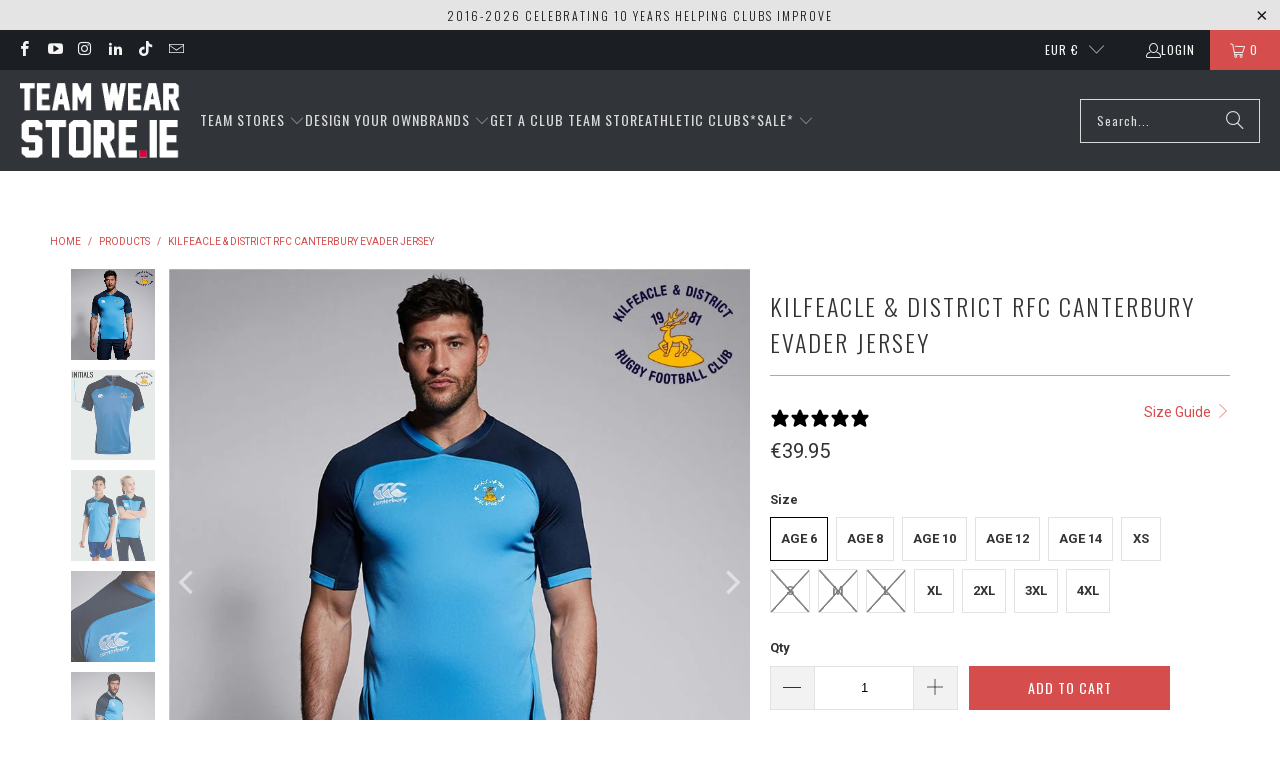

--- FILE ---
content_type: text/html; charset=utf-8
request_url: https://www.teamwearstore.ie/products/kilfeacle-district-rfc-canterbury-evader-jersey
body_size: 48856
content:


 <!DOCTYPE html>
<html class="no-js no-touch" lang="en"> <head> <script type="text/javascript">
    (function(c,l,a,r,i,t,y){
        c[a]=c[a]||function(){(c[a].q=c[a].q||[]).push(arguments)};
        t=l.createElement(r);t.async=1;t.src="https://www.clarity.ms/tag/"+i;
        y=l.getElementsByTagName(r)[0];y.parentNode.insertBefore(t,y);
    })(window, document, "clarity", "script", "sg8o8g03uu");
</script>  
<!-- Google Tag Manager -->
<script>(function(w,d,s,l,i){w[l]=w[l]||[];w[l].push({'gtm.start':
new Date().getTime(),event:'gtm.js'});var f=d.getElementsByTagName(s)[0],
j=d.createElement(s),dl=l!='dataLayer'?'&l='+l:'';j.async=true;j.src=
'https://www.googletagmanager.com/gtm.js?id='+i+dl;f.parentNode.insertBefore(j,f);
})(window,document,'script','dataLayer','GTM-PZBVHRL2');</script>
<!-- End Google Tag Manager --> <script>
      window.Store = window.Store || {};
      window.Store.id = 11935694;</script> <script src='//www.teamwearstore.ie/cdn/shop/t/31/assets/sealapps_email_config.js?v=120419400645457138071704781482' defer='defer' ></script> <script src='//www.teamwearstore.ie/cdn/shop/t/31/assets/product_restore_email.js?v=12976516038713053621704781704' defer='defer' ></script> <script id='em_product_variants' type='application/json'>
        [{"id":46831613051205,"title":"Age 6","option1":"Age 6","option2":null,"option3":null,"sku":"Q-A0042317206","requires_shipping":true,"taxable":false,"featured_image":null,"available":true,"name":"Kilfeacle \u0026 District RFC Canterbury Evader Jersey - Age 6","public_title":"Age 6","options":["Age 6"],"price":3995,"weight":250,"compare_at_price":null,"inventory_quantity":1,"inventory_management":"shopify","inventory_policy":"deny","barcode":null,"requires_selling_plan":false,"selling_plan_allocations":[]},{"id":46831613083973,"title":"Age 8","option1":"Age 8","option2":null,"option3":null,"sku":"Q-A0042317208","requires_shipping":true,"taxable":false,"featured_image":null,"available":true,"name":"Kilfeacle \u0026 District RFC Canterbury Evader Jersey - Age 8","public_title":"Age 8","options":["Age 8"],"price":3995,"weight":250,"compare_at_price":null,"inventory_quantity":6,"inventory_management":"shopify","inventory_policy":"deny","barcode":null,"requires_selling_plan":false,"selling_plan_allocations":[]},{"id":46831613116741,"title":"Age 10","option1":"Age 10","option2":null,"option3":null,"sku":"Q-A00423172010","requires_shipping":true,"taxable":false,"featured_image":null,"available":true,"name":"Kilfeacle \u0026 District RFC Canterbury Evader Jersey - Age 10","public_title":"Age 10","options":["Age 10"],"price":3995,"weight":250,"compare_at_price":null,"inventory_quantity":1,"inventory_management":"shopify","inventory_policy":"deny","barcode":null,"requires_selling_plan":false,"selling_plan_allocations":[]},{"id":46831613149509,"title":"Age 12","option1":"Age 12","option2":null,"option3":null,"sku":"Q-A00423172012","requires_shipping":true,"taxable":false,"featured_image":null,"available":true,"name":"Kilfeacle \u0026 District RFC Canterbury Evader Jersey - Age 12","public_title":"Age 12","options":["Age 12"],"price":3995,"weight":250,"compare_at_price":null,"inventory_quantity":-1,"inventory_management":"shopify","inventory_policy":"continue","barcode":null,"requires_selling_plan":false,"selling_plan_allocations":[]},{"id":46831613182277,"title":"Age 14","option1":"Age 14","option2":null,"option3":null,"sku":"Q-A00423172014","requires_shipping":true,"taxable":true,"featured_image":null,"available":true,"name":"Kilfeacle \u0026 District RFC Canterbury Evader Jersey - Age 14","public_title":"Age 14","options":["Age 14"],"price":4995,"weight":250,"compare_at_price":null,"inventory_quantity":-1,"inventory_management":"shopify","inventory_policy":"continue","barcode":null,"requires_selling_plan":false,"selling_plan_allocations":[]},{"id":46831613215045,"title":"XS","option1":"XS","option2":null,"option3":null,"sku":"Q-A004233720XS","requires_shipping":true,"taxable":true,"featured_image":null,"available":true,"name":"Kilfeacle \u0026 District RFC Canterbury Evader Jersey - XS","public_title":"XS","options":["XS"],"price":4995,"weight":250,"compare_at_price":null,"inventory_quantity":1,"inventory_management":"shopify","inventory_policy":"deny","barcode":null,"requires_selling_plan":false,"selling_plan_allocations":[]},{"id":46831613247813,"title":"S","option1":"S","option2":null,"option3":null,"sku":"Q-A004233720S","requires_shipping":true,"taxable":true,"featured_image":null,"available":false,"name":"Kilfeacle \u0026 District RFC Canterbury Evader Jersey - S","public_title":"S","options":["S"],"price":4995,"weight":250,"compare_at_price":null,"inventory_quantity":0,"inventory_management":"shopify","inventory_policy":"deny","barcode":null,"requires_selling_plan":false,"selling_plan_allocations":[]},{"id":46831613280581,"title":"M","option1":"M","option2":null,"option3":null,"sku":"Q-A004233720M","requires_shipping":true,"taxable":true,"featured_image":null,"available":false,"name":"Kilfeacle \u0026 District RFC Canterbury Evader Jersey - M","public_title":"M","options":["M"],"price":4995,"weight":250,"compare_at_price":null,"inventory_quantity":0,"inventory_management":"shopify","inventory_policy":"deny","barcode":null,"requires_selling_plan":false,"selling_plan_allocations":[]},{"id":46831613313349,"title":"L","option1":"L","option2":null,"option3":null,"sku":"Q-A004233720L","requires_shipping":true,"taxable":true,"featured_image":null,"available":false,"name":"Kilfeacle \u0026 District RFC Canterbury Evader Jersey - L","public_title":"L","options":["L"],"price":4995,"weight":250,"compare_at_price":null,"inventory_quantity":0,"inventory_management":"shopify","inventory_policy":"deny","barcode":null,"requires_selling_plan":false,"selling_plan_allocations":[]},{"id":46831613346117,"title":"XL","option1":"XL","option2":null,"option3":null,"sku":"Q-A004233720XL","requires_shipping":true,"taxable":true,"featured_image":null,"available":true,"name":"Kilfeacle \u0026 District RFC Canterbury Evader Jersey - XL","public_title":"XL","options":["XL"],"price":4995,"weight":250,"compare_at_price":null,"inventory_quantity":1,"inventory_management":"shopify","inventory_policy":"deny","barcode":null,"requires_selling_plan":false,"selling_plan_allocations":[]},{"id":46831613378885,"title":"2XL","option1":"2XL","option2":null,"option3":null,"sku":"Q-A0042337202XL","requires_shipping":true,"taxable":true,"featured_image":null,"available":true,"name":"Kilfeacle \u0026 District RFC Canterbury Evader Jersey - 2XL","public_title":"2XL","options":["2XL"],"price":4995,"weight":250,"compare_at_price":null,"inventory_quantity":1,"inventory_management":"shopify","inventory_policy":"deny","barcode":null,"requires_selling_plan":false,"selling_plan_allocations":[]},{"id":46831613411653,"title":"3XL","option1":"3XL","option2":null,"option3":null,"sku":"Q-A0042337203XL","requires_shipping":true,"taxable":true,"featured_image":null,"available":true,"name":"Kilfeacle \u0026 District RFC Canterbury Evader Jersey - 3XL","public_title":"3XL","options":["3XL"],"price":4995,"weight":250,"compare_at_price":null,"inventory_quantity":2,"inventory_management":"shopify","inventory_policy":"deny","barcode":null,"requires_selling_plan":false,"selling_plan_allocations":[]},{"id":46831613444421,"title":"4XL","option1":"4XL","option2":null,"option3":null,"sku":"Q-A0042337204XL","requires_shipping":true,"taxable":true,"featured_image":null,"available":true,"name":"Kilfeacle \u0026 District RFC Canterbury Evader Jersey - 4XL","public_title":"4XL","options":["4XL"],"price":4995,"weight":250,"compare_at_price":null,"inventory_quantity":1,"inventory_management":"shopify","inventory_policy":"deny","barcode":null,"requires_selling_plan":false,"selling_plan_allocations":[]}]</script> <script id='em_product_selected_or_first_available_variant' type='application/json'>
      {"id":46831613051205,"title":"Age 6","option1":"Age 6","option2":null,"option3":null,"sku":"Q-A0042317206","requires_shipping":true,"taxable":false,"featured_image":null,"available":true,"name":"Kilfeacle \u0026 District RFC Canterbury Evader Jersey - Age 6","public_title":"Age 6","options":["Age 6"],"price":3995,"weight":250,"compare_at_price":null,"inventory_quantity":1,"inventory_management":"shopify","inventory_policy":"deny","barcode":null,"requires_selling_plan":false,"selling_plan_allocations":[]}</script> <meta charset="utf-8"> <meta http-equiv="cleartype" content="on"> <meta name="robots" content="index,follow"> <!-- Mobile Specific Metas --> <meta name="HandheldFriendly" content="True"> <meta name="MobileOptimized" content="320"> <meta name="viewport" content="width=device-width,initial-scale=1"> <meta name="theme-color" content="#ffffff"> <title>
      Canterbury Evader Jersey - Kilfeacle RFC - Team Wear Store.ie</title> <meta
        name="description"
        content="Shop the Canterbury Evader Jersey for Kilfeacle RFC. Lightweight, quick-drying, and perfect for rugby lovers in Ireland. Get yours now!"
      > <link rel="preconnect" href="https://fonts.shopifycdn.com"> <link rel="preconnect" href="https://cdn.shopify.com"> <link rel="preconnect" href="https://cdn.shopifycloud.com"> <link rel="dns-prefetch" href="https://v.shopify.com"> <link rel="dns-prefetch" href="https://www.youtube.com"> <link rel="dns-prefetch" href="https://vimeo.com"> <!-- Stylesheet for Fancybox library --> <link rel="stylesheet" href="//www.teamwearstore.ie/cdn/shop/t/31/assets/fancybox.css?v=19278034316635137701704367576" type="text/css" media="all" defer> <!-- Stylesheets for Turbo --> <link href="//www.teamwearstore.ie/cdn/shop/t/31/assets/styles.css?v=18838676507509349001762188046" rel="stylesheet" type="text/css" media="all" /> <link href="//www.teamwearstore.ie/cdn/shop/t/31/assets/dynamic.css?v=13810952265247590681739948512" rel="stylesheet" type="text/css" media="all" /> <!-- Icons --> <link rel="shortcut icon" type="image/x-icon" href="//www.teamwearstore.ie/cdn/shop/files/Favicon_TWS_180x180.png?v=1622032927"> <link rel="apple-touch-icon" href="//www.teamwearstore.ie/cdn/shop/files/Favicon_TWS_180x180.png?v=1622032927"> <link rel="apple-touch-icon" sizes="57x57" href="//www.teamwearstore.ie/cdn/shop/files/Favicon_TWS_57x57.png?v=1622032927"> <link rel="apple-touch-icon" sizes="60x60" href="//www.teamwearstore.ie/cdn/shop/files/Favicon_TWS_60x60.png?v=1622032927"> <link rel="apple-touch-icon" sizes="72x72" href="//www.teamwearstore.ie/cdn/shop/files/Favicon_TWS_72x72.png?v=1622032927"> <link rel="apple-touch-icon" sizes="76x76" href="//www.teamwearstore.ie/cdn/shop/files/Favicon_TWS_76x76.png?v=1622032927"> <link rel="apple-touch-icon" sizes="114x114" href="//www.teamwearstore.ie/cdn/shop/files/Favicon_TWS_114x114.png?v=1622032927"> <link rel="apple-touch-icon" sizes="180x180" href="//www.teamwearstore.ie/cdn/shop/files/Favicon_TWS_180x180.png?v=1622032927"> <link rel="apple-touch-icon" sizes="228x228" href="//www.teamwearstore.ie/cdn/shop/files/Favicon_TWS_228x228.png?v=1622032927"> <link rel="canonical" href="https://www.teamwearstore.ie/products/kilfeacle-district-rfc-canterbury-evader-jersey"> <script type="text/javascript" src="/services/javascripts/currencies.js" data-no-instant></script> <script src="//www.teamwearstore.ie/cdn/shop/t/31/assets/currencies.js?v=1648699478663843391704367576" defer></script> <script>
      window.PXUTheme = window.PXUTheme || {};
      window.PXUTheme.version = '9.2.0';
      window.PXUTheme.name = 'Turbo';</script>
    

    
<template id="price-ui"><span class="price " data-price></span><span class="compare-at-price" data-compare-at-price></span><span class="unit-pricing" data-unit-pricing></span></template> <template id="price-ui-badge"><div class="price-ui-badge__sticker price-ui-badge__sticker--"> <span class="price-ui-badge__sticker-text" data-badge></span></div></template> <template id="price-ui__price"><span class="money" data-price></span></template> <template id="price-ui__price-range"><span class="price-min" data-price-min><span class="money" data-price></span></span> - <span class="price-max" data-price-max><span class="money" data-price></span></span></template> <template id="price-ui__unit-pricing"><span class="unit-quantity" data-unit-quantity></span> | <span class="unit-price" data-unit-price><span class="money" data-price></span></span> / <span class="unit-measurement" data-unit-measurement></span></template> <template id="price-ui-badge__percent-savings-range">Save up to <span data-price-percent></span>%</template> <template id="price-ui-badge__percent-savings">Save <span data-price-percent></span>%</template> <template id="price-ui-badge__price-savings-range">Save up to <span class="money" data-price></span></template> <template id="price-ui-badge__price-savings">Save <span class="money" data-price></span></template> <template id="price-ui-badge__on-sale">Sale</template> <template id="price-ui-badge__sold-out">Sold out</template> <template id="price-ui-badge__in-stock">In stock</template> <script>
      
window.PXUTheme = window.PXUTheme || {};


window.PXUTheme.theme_settings = {};
window.PXUTheme.currency = {};
window.PXUTheme.routes = window.PXUTheme.routes || {};


window.PXUTheme.theme_settings.display_tos_checkbox = false;
window.PXUTheme.theme_settings.go_to_checkout = false;
window.PXUTheme.theme_settings.cart_action = "redirect_cart";
window.PXUTheme.theme_settings.cart_shipping_calculator = true;


window.PXUTheme.theme_settings.collection_swatches = false;
window.PXUTheme.theme_settings.collection_secondary_image = true;


window.PXUTheme.currency.show_multiple_currencies = false;
window.PXUTheme.currency.shop_currency = "EUR";
window.PXUTheme.currency.default_currency = "EUR";
window.PXUTheme.currency.display_format = "money_format";
window.PXUTheme.currency.money_format = "€{{amount}}";
window.PXUTheme.currency.money_format_no_currency = "€{{amount}}";
window.PXUTheme.currency.money_format_currency = "€{{amount}} EUR";
window.PXUTheme.currency.native_multi_currency = true;
window.PXUTheme.currency.iso_code = "EUR";
window.PXUTheme.currency.symbol = "€";


window.PXUTheme.theme_settings.display_inventory_left = false;
window.PXUTheme.theme_settings.inventory_threshold = 10;
window.PXUTheme.theme_settings.limit_quantity = false;


window.PXUTheme.theme_settings.menu_position = null;


window.PXUTheme.theme_settings.newsletter_popup = false;
window.PXUTheme.theme_settings.newsletter_popup_days = "2";
window.PXUTheme.theme_settings.newsletter_popup_mobile = false;
window.PXUTheme.theme_settings.newsletter_popup_seconds = 120;


window.PXUTheme.theme_settings.pagination_type = "basic_pagination";


window.PXUTheme.theme_settings.enable_shopify_collection_badges = false;
window.PXUTheme.theme_settings.quick_shop_thumbnail_position = null;
window.PXUTheme.theme_settings.product_form_style = "radio";
window.PXUTheme.theme_settings.sale_banner_enabled = true;
window.PXUTheme.theme_settings.display_savings = true;
window.PXUTheme.theme_settings.display_sold_out_price = true;
window.PXUTheme.theme_settings.free_text = "Free";
window.PXUTheme.theme_settings.video_looping = null;
window.PXUTheme.theme_settings.quick_shop_style = "popup";
window.PXUTheme.theme_settings.hover_enabled = false;


window.PXUTheme.routes.cart_url = "/cart";
window.PXUTheme.routes.cart_update_url = "/cart/update";
window.PXUTheme.routes.root_url = "/";
window.PXUTheme.routes.search_url = "/search";
window.PXUTheme.routes.all_products_collection_url = "/collections/all";
window.PXUTheme.routes.product_recommendations_url = "/recommendations/products";
window.PXUTheme.routes.predictive_search_url = "/search/suggest";


window.PXUTheme.theme_settings.image_loading_style = "blur-up";


window.PXUTheme.theme_settings.enable_autocomplete = true;


window.PXUTheme.theme_settings.page_dots_enabled = false;
window.PXUTheme.theme_settings.slideshow_arrow_size = "light";


window.PXUTheme.theme_settings.quick_shop_enabled = true;


window.PXUTheme.translation = {};


window.PXUTheme.translation.agree_to_terms_warning = "You must agree with the terms and conditions to checkout.";
window.PXUTheme.translation.one_item_left = "item left";
window.PXUTheme.translation.items_left_text = "items left";
window.PXUTheme.translation.cart_savings_text = "Total Savings";
window.PXUTheme.translation.cart_discount_text = "Discount";
window.PXUTheme.translation.cart_subtotal_text = "Subtotal";
window.PXUTheme.translation.cart_remove_text = "Remove";
window.PXUTheme.translation.cart_free_text = "Free";


window.PXUTheme.translation.newsletter_success_text = "Thank you for joining our mailing list!";


window.PXUTheme.translation.notify_email = "Enter your email address...";
window.PXUTheme.translation.notify_email_value = "Translation missing: en.contact.fields.email";
window.PXUTheme.translation.notify_email_send = "Send";
window.PXUTheme.translation.notify_message_first = "Please notify me when ";
window.PXUTheme.translation.notify_message_last = " becomes available - ";
window.PXUTheme.translation.notify_success_text = "Thanks! We will notify you when this product becomes available!";


window.PXUTheme.translation.add_to_cart = "Add to Cart";
window.PXUTheme.translation.coming_soon_text = "Coming Soon";
window.PXUTheme.translation.sold_out_text = "Sold Out";
window.PXUTheme.translation.sale_text = "Sale";
window.PXUTheme.translation.savings_text = "You Save";
window.PXUTheme.translation.from_text = "from";
window.PXUTheme.translation.new_text = "New";
window.PXUTheme.translation.pre_order_text = "Pre-Order";
window.PXUTheme.translation.unavailable_text = "Unavailable";


window.PXUTheme.translation.all_results = "View all results";
window.PXUTheme.translation.no_results = "Sorry, no results!";


window.PXUTheme.media_queries = {};
window.PXUTheme.media_queries.small = window.matchMedia( "(max-width: 480px)" );
window.PXUTheme.media_queries.medium = window.matchMedia( "(max-width: 798px)" );
window.PXUTheme.media_queries.large = window.matchMedia( "(min-width: 799px)" );
window.PXUTheme.media_queries.larger = window.matchMedia( "(min-width: 960px)" );
window.PXUTheme.media_queries.xlarge = window.matchMedia( "(min-width: 1200px)" );
window.PXUTheme.media_queries.ie10 = window.matchMedia( "all and (-ms-high-contrast: none), (-ms-high-contrast: active)" );
window.PXUTheme.media_queries.tablet = window.matchMedia( "only screen and (min-width: 799px) and (max-width: 1024px)" );
window.PXUTheme.media_queries.mobile_and_tablet = window.matchMedia( "(max-width: 1024px)" );</script> <script src="//www.teamwearstore.ie/cdn/shop/t/31/assets/instantclick.min.js?v=20092422000980684151704367576" data-no-instant defer></script> <script data-no-instant>
        window.addEventListener('DOMContentLoaded', function() {

          function inIframe() {
            try {
              return window.self !== window.top;
            } catch (e) {
              return true;
            }
          }

          if (!inIframe()){
            InstantClick.on('change', function() {

              $('head script[src*="shopify"]').each(function() {
                var script = document.createElement('script');
                script.type = 'text/javascript';
                script.src = $(this).attr('src');

                $('body').append(script);
              });

              $('body').removeClass('fancybox-active');
              $.fancybox.destroy();

              InstantClick.init();

            });
          }
        });</script> <script src="https://kit.fontawesome.com/4b5a6788bb.js" crossorigin="anonymous"></script> <script></script> <script>window.performance && window.performance.mark && window.performance.mark('shopify.content_for_header.start');</script><meta name="google-site-verification" content="8hG4HzwMNHgLMeDQoHKxOAFNbKJu2o9xBw9RBAZ0AWw">
<meta name="facebook-domain-verification" content="o07uuff1n6vi3z3ejk9g76asaitw0i">
<meta name="facebook-domain-verification" content="x5cjtk22ert9fizj7cs8873r1hphx2">
<meta id="shopify-digital-wallet" name="shopify-digital-wallet" content="/11935694/digital_wallets/dialog">
<meta name="shopify-checkout-api-token" content="7863e879ddc2e89456b4822b646a99f5">
<meta id="in-context-paypal-metadata" data-shop-id="11935694" data-venmo-supported="false" data-environment="production" data-locale="en_US" data-paypal-v4="true" data-currency="EUR">
<link rel="alternate" type="application/json+oembed" href="https://www.teamwearstore.ie/products/kilfeacle-district-rfc-canterbury-evader-jersey.oembed">
<script async="async" src="/checkouts/internal/preloads.js?locale=en-IE"></script>
<link rel="preconnect" href="https://shop.app" crossorigin="anonymous">
<script async="async" src="https://shop.app/checkouts/internal/preloads.js?locale=en-IE&shop_id=11935694" crossorigin="anonymous"></script>
<script id="apple-pay-shop-capabilities" type="application/json">{"shopId":11935694,"countryCode":"IE","currencyCode":"EUR","merchantCapabilities":["supports3DS"],"merchantId":"gid:\/\/shopify\/Shop\/11935694","merchantName":"Team Wear Store.ie","requiredBillingContactFields":["postalAddress","email","phone"],"requiredShippingContactFields":["postalAddress","email","phone"],"shippingType":"shipping","supportedNetworks":["visa","maestro","masterCard","amex"],"total":{"type":"pending","label":"Team Wear Store.ie","amount":"1.00"},"shopifyPaymentsEnabled":true,"supportsSubscriptions":true}</script>
<script id="shopify-features" type="application/json">{"accessToken":"7863e879ddc2e89456b4822b646a99f5","betas":["rich-media-storefront-analytics"],"domain":"www.teamwearstore.ie","predictiveSearch":true,"shopId":11935694,"locale":"en"}</script>
<script>var Shopify = Shopify || {};
Shopify.shop = "team-wear-store.myshopify.com";
Shopify.locale = "en";
Shopify.currency = {"active":"EUR","rate":"1.0"};
Shopify.country = "IE";
Shopify.theme = {"name":"Turbo-DD-Work-05Jan2024","id":156677996869,"schema_name":"Turbo","schema_version":"9.2.0","theme_store_id":null,"role":"main"};
Shopify.theme.handle = "null";
Shopify.theme.style = {"id":null,"handle":null};
Shopify.cdnHost = "www.teamwearstore.ie/cdn";
Shopify.routes = Shopify.routes || {};
Shopify.routes.root = "/";</script>
<script type="module">!function(o){(o.Shopify=o.Shopify||{}).modules=!0}(window);</script>
<script>!function(o){function n(){var o=[];function n(){o.push(Array.prototype.slice.apply(arguments))}return n.q=o,n}var t=o.Shopify=o.Shopify||{};t.loadFeatures=n(),t.autoloadFeatures=n()}(window);</script>
<script>
  window.ShopifyPay = window.ShopifyPay || {};
  window.ShopifyPay.apiHost = "shop.app\/pay";
  window.ShopifyPay.redirectState = null;
</script>
<script id="shop-js-analytics" type="application/json">{"pageType":"product"}</script>
<script defer="defer" async type="module" src="//www.teamwearstore.ie/cdn/shopifycloud/shop-js/modules/v2/client.init-shop-cart-sync_BN7fPSNr.en.esm.js"></script>
<script defer="defer" async type="module" src="//www.teamwearstore.ie/cdn/shopifycloud/shop-js/modules/v2/chunk.common_Cbph3Kss.esm.js"></script>
<script defer="defer" async type="module" src="//www.teamwearstore.ie/cdn/shopifycloud/shop-js/modules/v2/chunk.modal_DKumMAJ1.esm.js"></script>
<script type="module">
  await import("//www.teamwearstore.ie/cdn/shopifycloud/shop-js/modules/v2/client.init-shop-cart-sync_BN7fPSNr.en.esm.js");
await import("//www.teamwearstore.ie/cdn/shopifycloud/shop-js/modules/v2/chunk.common_Cbph3Kss.esm.js");
await import("//www.teamwearstore.ie/cdn/shopifycloud/shop-js/modules/v2/chunk.modal_DKumMAJ1.esm.js");

  window.Shopify.SignInWithShop?.initShopCartSync?.({"fedCMEnabled":true,"windoidEnabled":true});

</script>
<script>
  window.Shopify = window.Shopify || {};
  if (!window.Shopify.featureAssets) window.Shopify.featureAssets = {};
  window.Shopify.featureAssets['shop-js'] = {"shop-cart-sync":["modules/v2/client.shop-cart-sync_CJVUk8Jm.en.esm.js","modules/v2/chunk.common_Cbph3Kss.esm.js","modules/v2/chunk.modal_DKumMAJ1.esm.js"],"init-fed-cm":["modules/v2/client.init-fed-cm_7Fvt41F4.en.esm.js","modules/v2/chunk.common_Cbph3Kss.esm.js","modules/v2/chunk.modal_DKumMAJ1.esm.js"],"init-shop-email-lookup-coordinator":["modules/v2/client.init-shop-email-lookup-coordinator_Cc088_bR.en.esm.js","modules/v2/chunk.common_Cbph3Kss.esm.js","modules/v2/chunk.modal_DKumMAJ1.esm.js"],"init-windoid":["modules/v2/client.init-windoid_hPopwJRj.en.esm.js","modules/v2/chunk.common_Cbph3Kss.esm.js","modules/v2/chunk.modal_DKumMAJ1.esm.js"],"shop-button":["modules/v2/client.shop-button_B0jaPSNF.en.esm.js","modules/v2/chunk.common_Cbph3Kss.esm.js","modules/v2/chunk.modal_DKumMAJ1.esm.js"],"shop-cash-offers":["modules/v2/client.shop-cash-offers_DPIskqss.en.esm.js","modules/v2/chunk.common_Cbph3Kss.esm.js","modules/v2/chunk.modal_DKumMAJ1.esm.js"],"shop-toast-manager":["modules/v2/client.shop-toast-manager_CK7RT69O.en.esm.js","modules/v2/chunk.common_Cbph3Kss.esm.js","modules/v2/chunk.modal_DKumMAJ1.esm.js"],"init-shop-cart-sync":["modules/v2/client.init-shop-cart-sync_BN7fPSNr.en.esm.js","modules/v2/chunk.common_Cbph3Kss.esm.js","modules/v2/chunk.modal_DKumMAJ1.esm.js"],"init-customer-accounts-sign-up":["modules/v2/client.init-customer-accounts-sign-up_CfPf4CXf.en.esm.js","modules/v2/client.shop-login-button_DeIztwXF.en.esm.js","modules/v2/chunk.common_Cbph3Kss.esm.js","modules/v2/chunk.modal_DKumMAJ1.esm.js"],"pay-button":["modules/v2/client.pay-button_CgIwFSYN.en.esm.js","modules/v2/chunk.common_Cbph3Kss.esm.js","modules/v2/chunk.modal_DKumMAJ1.esm.js"],"init-customer-accounts":["modules/v2/client.init-customer-accounts_DQ3x16JI.en.esm.js","modules/v2/client.shop-login-button_DeIztwXF.en.esm.js","modules/v2/chunk.common_Cbph3Kss.esm.js","modules/v2/chunk.modal_DKumMAJ1.esm.js"],"avatar":["modules/v2/client.avatar_BTnouDA3.en.esm.js"],"init-shop-for-new-customer-accounts":["modules/v2/client.init-shop-for-new-customer-accounts_CsZy_esa.en.esm.js","modules/v2/client.shop-login-button_DeIztwXF.en.esm.js","modules/v2/chunk.common_Cbph3Kss.esm.js","modules/v2/chunk.modal_DKumMAJ1.esm.js"],"shop-follow-button":["modules/v2/client.shop-follow-button_BRMJjgGd.en.esm.js","modules/v2/chunk.common_Cbph3Kss.esm.js","modules/v2/chunk.modal_DKumMAJ1.esm.js"],"checkout-modal":["modules/v2/client.checkout-modal_B9Drz_yf.en.esm.js","modules/v2/chunk.common_Cbph3Kss.esm.js","modules/v2/chunk.modal_DKumMAJ1.esm.js"],"shop-login-button":["modules/v2/client.shop-login-button_DeIztwXF.en.esm.js","modules/v2/chunk.common_Cbph3Kss.esm.js","modules/v2/chunk.modal_DKumMAJ1.esm.js"],"lead-capture":["modules/v2/client.lead-capture_DXYzFM3R.en.esm.js","modules/v2/chunk.common_Cbph3Kss.esm.js","modules/v2/chunk.modal_DKumMAJ1.esm.js"],"shop-login":["modules/v2/client.shop-login_CA5pJqmO.en.esm.js","modules/v2/chunk.common_Cbph3Kss.esm.js","modules/v2/chunk.modal_DKumMAJ1.esm.js"],"payment-terms":["modules/v2/client.payment-terms_BxzfvcZJ.en.esm.js","modules/v2/chunk.common_Cbph3Kss.esm.js","modules/v2/chunk.modal_DKumMAJ1.esm.js"]};
</script>
<script>(function() {
  var isLoaded = false;
  function asyncLoad() {
    if (isLoaded) return;
    isLoaded = true;
    var urls = ["https:\/\/productoptions.w3apps.co\/js\/options.js?shop=team-wear-store.myshopify.com","https:\/\/api.revy.io\/bundle.js?shop=team-wear-store.myshopify.com","https:\/\/static.klaviyo.com\/onsite\/js\/klaviyo.js?company_id=U5AqNQ\u0026shop=team-wear-store.myshopify.com"];
    for (var i = 0; i <urls.length; i++) {
      var s = document.createElement('script');
      s.type = 'text/javascript';
      s.async = true;
      s.src = urls[i];
      var x = document.getElementsByTagName('script')[0];
      x.parentNode.insertBefore(s, x);
    }
  };
  if(window.attachEvent) {
    window.attachEvent('onload', asyncLoad);
  } else {
    window.addEventListener('load', asyncLoad, false);
  }
})();</script>
<script id="__st">var __st={"a":11935694,"offset":0,"reqid":"99d89422-b4aa-4882-8812-117b431c2687-1769814540","pageurl":"www.teamwearstore.ie\/products\/kilfeacle-district-rfc-canterbury-evader-jersey","u":"a14d28d5d358","p":"product","rtyp":"product","rid":8594352144709};</script>
<script>window.ShopifyPaypalV4VisibilityTracking = true;</script>
<script id="captcha-bootstrap">!function(){'use strict';const t='contact',e='account',n='new_comment',o=[[t,t],['blogs',n],['comments',n],[t,'customer']],c=[[e,'customer_login'],[e,'guest_login'],[e,'recover_customer_password'],[e,'create_customer']],r=t=>t.map((([t,e])=>`form[action*='/${t}']:not([data-nocaptcha='true']) input[name='form_type'][value='${e}']`)).join(','),a=t=>()=>t?[...document.querySelectorAll(t)].map((t=>t.form)):[];function s(){const t=[...o],e=r(t);return a(e)}const i='password',u='form_key',d=['recaptcha-v3-token','g-recaptcha-response','h-captcha-response',i],f=()=>{try{return window.sessionStorage}catch{return}},m='__shopify_v',_=t=>t.elements[u];function p(t,e,n=!1){try{const o=window.sessionStorage,c=JSON.parse(o.getItem(e)),{data:r}=function(t){const{data:e,action:n}=t;return t[m]||n?{data:e,action:n}:{data:t,action:n}}(c);for(const[e,n]of Object.entries(r))t.elements[e]&&(t.elements[e].value=n);n&&o.removeItem(e)}catch(o){console.error('form repopulation failed',{error:o})}}const l='form_type',E='cptcha';function T(t){t.dataset[E]=!0}const w=window,h=w.document,L='Shopify',v='ce_forms',y='captcha';let A=!1;((t,e)=>{const n=(g='f06e6c50-85a8-45c8-87d0-21a2b65856fe',I='https://cdn.shopify.com/shopifycloud/storefront-forms-hcaptcha/ce_storefront_forms_captcha_hcaptcha.v1.5.2.iife.js',D={infoText:'Protected by hCaptcha',privacyText:'Privacy',termsText:'Terms'},(t,e,n)=>{const o=w[L][v],c=o.bindForm;if(c)return c(t,g,e,D).then(n);var r;o.q.push([[t,g,e,D],n]),r=I,A||(h.body.append(Object.assign(h.createElement('script'),{id:'captcha-provider',async:!0,src:r})),A=!0)});var g,I,D;w[L]=w[L]||{},w[L][v]=w[L][v]||{},w[L][v].q=[],w[L][y]=w[L][y]||{},w[L][y].protect=function(t,e){n(t,void 0,e),T(t)},Object.freeze(w[L][y]),function(t,e,n,w,h,L){const[v,y,A,g]=function(t,e,n){const i=e?o:[],u=t?c:[],d=[...i,...u],f=r(d),m=r(i),_=r(d.filter((([t,e])=>n.includes(e))));return[a(f),a(m),a(_),s()]}(w,h,L),I=t=>{const e=t.target;return e instanceof HTMLFormElement?e:e&&e.form},D=t=>v().includes(t);t.addEventListener('submit',(t=>{const e=I(t);if(!e)return;const n=D(e)&&!e.dataset.hcaptchaBound&&!e.dataset.recaptchaBound,o=_(e),c=g().includes(e)&&(!o||!o.value);(n||c)&&t.preventDefault(),c&&!n&&(function(t){try{if(!f())return;!function(t){const e=f();if(!e)return;const n=_(t);if(!n)return;const o=n.value;o&&e.removeItem(o)}(t);const e=Array.from(Array(32),(()=>Math.random().toString(36)[2])).join('');!function(t,e){_(t)||t.append(Object.assign(document.createElement('input'),{type:'hidden',name:u})),t.elements[u].value=e}(t,e),function(t,e){const n=f();if(!n)return;const o=[...t.querySelectorAll(`input[type='${i}']`)].map((({name:t})=>t)),c=[...d,...o],r={};for(const[a,s]of new FormData(t).entries())c.includes(a)||(r[a]=s);n.setItem(e,JSON.stringify({[m]:1,action:t.action,data:r}))}(t,e)}catch(e){console.error('failed to persist form',e)}}(e),e.submit())}));const S=(t,e)=>{t&&!t.dataset[E]&&(n(t,e.some((e=>e===t))),T(t))};for(const o of['focusin','change'])t.addEventListener(o,(t=>{const e=I(t);D(e)&&S(e,y())}));const B=e.get('form_key'),M=e.get(l),P=B&&M;t.addEventListener('DOMContentLoaded',(()=>{const t=y();if(P)for(const e of t)e.elements[l].value===M&&p(e,B);[...new Set([...A(),...v().filter((t=>'true'===t.dataset.shopifyCaptcha))])].forEach((e=>S(e,t)))}))}(h,new URLSearchParams(w.location.search),n,t,e,['guest_login'])})(!0,!0)}();</script>
<script integrity="sha256-4kQ18oKyAcykRKYeNunJcIwy7WH5gtpwJnB7kiuLZ1E=" data-source-attribution="shopify.loadfeatures" defer="defer" src="//www.teamwearstore.ie/cdn/shopifycloud/storefront/assets/storefront/load_feature-a0a9edcb.js" crossorigin="anonymous"></script>
<script crossorigin="anonymous" defer="defer" src="//www.teamwearstore.ie/cdn/shopifycloud/storefront/assets/shopify_pay/storefront-65b4c6d7.js?v=20250812"></script>
<script data-source-attribution="shopify.dynamic_checkout.dynamic.init">var Shopify=Shopify||{};Shopify.PaymentButton=Shopify.PaymentButton||{isStorefrontPortableWallets:!0,init:function(){window.Shopify.PaymentButton.init=function(){};var t=document.createElement("script");t.src="https://www.teamwearstore.ie/cdn/shopifycloud/portable-wallets/latest/portable-wallets.en.js",t.type="module",document.head.appendChild(t)}};
</script>
<script data-source-attribution="shopify.dynamic_checkout.buyer_consent">
  function portableWalletsHideBuyerConsent(e){var t=document.getElementById("shopify-buyer-consent"),n=document.getElementById("shopify-subscription-policy-button");t&&n&&(t.classList.add("hidden"),t.setAttribute("aria-hidden","true"),n.removeEventListener("click",e))}function portableWalletsShowBuyerConsent(e){var t=document.getElementById("shopify-buyer-consent"),n=document.getElementById("shopify-subscription-policy-button");t&&n&&(t.classList.remove("hidden"),t.removeAttribute("aria-hidden"),n.addEventListener("click",e))}window.Shopify?.PaymentButton&&(window.Shopify.PaymentButton.hideBuyerConsent=portableWalletsHideBuyerConsent,window.Shopify.PaymentButton.showBuyerConsent=portableWalletsShowBuyerConsent);
</script>
<script data-source-attribution="shopify.dynamic_checkout.cart.bootstrap">document.addEventListener("DOMContentLoaded",(function(){function t(){return document.querySelector("shopify-accelerated-checkout-cart, shopify-accelerated-checkout")}if(t())Shopify.PaymentButton.init();else{new MutationObserver((function(e,n){t()&&(Shopify.PaymentButton.init(),n.disconnect())})).observe(document.body,{childList:!0,subtree:!0})}}));
</script>
<script id='scb4127' type='text/javascript' async='' src='https://www.teamwearstore.ie/cdn/shopifycloud/privacy-banner/storefront-banner.js'></script><link id="shopify-accelerated-checkout-styles" rel="stylesheet" media="screen" href="https://www.teamwearstore.ie/cdn/shopifycloud/portable-wallets/latest/accelerated-checkout-backwards-compat.css" crossorigin="anonymous">
<style id="shopify-accelerated-checkout-cart">
        #shopify-buyer-consent {
  margin-top: 1em;
  display: inline-block;
  width: 100%;
}

#shopify-buyer-consent.hidden {
  display: none;
}

#shopify-subscription-policy-button {
  background: none;
  border: none;
  padding: 0;
  text-decoration: underline;
  font-size: inherit;
  cursor: pointer;
}

#shopify-subscription-policy-button::before {
  box-shadow: none;
}

      </style>

<script>window.performance && window.performance.mark && window.performance.mark('shopify.content_for_header.end');</script>

    

<meta name="author" content="Team Wear Store.ie">
<meta property="og:url" content="https://www.teamwearstore.ie/products/kilfeacle-district-rfc-canterbury-evader-jersey">
<meta property="og:site_name" content="Team Wear Store.ie"> <meta property="og:type" content="product"> <meta property="og:title" content="Kilfeacle &amp; District RFC Canterbury Evader Jersey"> <meta property="og:image" content="https://www.teamwearstore.ie/cdn/shop/files/kilfeacle-district-rfc-canterbury-evader-jersey-team-wear-store-ie-0io_600x.jpg?v=1743852149"> <meta property="og:image:secure_url" content="https://www.teamwearstore.ie/cdn/shop/files/kilfeacle-district-rfc-canterbury-evader-jersey-team-wear-store-ie-0io_600x.jpg?v=1743852149"> <meta property="og:image:width" content="848"> <meta property="og:image:height" content="916"> <meta property="og:image" content="https://www.teamwearstore.ie/cdn/shop/files/kilfeacle-district-rfc-canterbury-evader-jersey-team-wear-store-ie-1p7_600x.jpg?v=1743852151"> <meta property="og:image:secure_url" content="https://www.teamwearstore.ie/cdn/shop/files/kilfeacle-district-rfc-canterbury-evader-jersey-team-wear-store-ie-1p7_600x.jpg?v=1743852151"> <meta property="og:image:width" content="848"> <meta property="og:image:height" content="916"> <meta property="og:image" content="https://www.teamwearstore.ie/cdn/shop/files/kilfeacle-district-rfc-canterbury-evader-jersey-team-wear-store-ie-2m0_600x.jpg?v=1743852154"> <meta property="og:image:secure_url" content="https://www.teamwearstore.ie/cdn/shop/files/kilfeacle-district-rfc-canterbury-evader-jersey-team-wear-store-ie-2m0_600x.jpg?v=1743852154"> <meta property="og:image:width" content="848"> <meta property="og:image:height" content="916"> <meta property="product:price:amount" content="39.95"> <meta property="product:price:currency" content="EUR"> <meta property="og:description" content="Shop the Canterbury Evader Jersey for Kilfeacle RFC. Lightweight, quick-drying, and perfect for rugby lovers in Ireland. Get yours now!">




<meta name="twitter:card" content="summary"> <meta name="twitter:title" content="Kilfeacle &amp; District RFC Canterbury Evader Jersey"> <meta name="twitter:description" content="Kilfeacle &amp;amp; District RFC Canterbury Evader Jersey
Featuring the new Canterbury neckline as developed for the Rugby World Cup.  The VapoDri Evader Rugby Jersey is quick-drying and lightweight encouraging thermal regulation through innovation moisture wicking technology to keep you cool and comfortable on the pitch.
Fits

Available in Mens, Women &amp;amp; Junior Fits

FABRIC

100% Polyester
Wicking 

FEATURES


Loop placket with sport collar

Pro Athletic fit
On Field tested fabric
Uses Rugby World Cup v-neck loop collar
Flat reinforced seams to reduce abrasion
Vapodri wicking finish technology
Short Sleeve
Club Crest
Can be customised with initials on right sleeve

 

 "> <meta name="twitter:image" content="https://www.teamwearstore.ie/cdn/shop/files/kilfeacle-district-rfc-canterbury-evader-jersey-team-wear-store-ie-0io_240x.jpg?v=1743852149"> <meta name="twitter:image:width" content="240"> <meta name="twitter:image:height" content="240"> <meta name="twitter:image:alt" content="Kilfeacle &amp; District RFC Canterbury Evader Jersey - Team Wear Store.ie"> <!-- Global site tag (gtag.js) - Google Analytics --> <script async src="https://www.googletagmanager.com/gtag/js?id=G-GY6RXTRQFG"></script> <script>
        window.dataLayer = window.dataLayer || [];
        function gtag(){dataLayer.push(arguments);}
        gtag('js', new Date());

        gtag('config', 'G-GY6RXTRQFG');</script> <!-- END Global site tag (gtag.js) - Google Analytics --> <script src="//www.teamwearstore.ie/cdn/shop/t/31/assets/bss-file-configdata.js?v=132504558674098874381704780007" type="text/javascript"></script> <script src="//www.teamwearstore.ie/cdn/shop/t/31/assets/bss-file-configdata-banner.js?v=151034973688681356691704779903" type="text/javascript"></script> <script src="//www.teamwearstore.ie/cdn/shop/t/31/assets/bss-file-configdata-popup.js?v=173992696638277510541704779969" type="text/javascript"></script><script>
                if (typeof BSS_PL == 'undefined') {
                    var BSS_PL = {};
                }
                var bssPlApiServer = "https://product-labels-pro.bsscommerce.com";
                BSS_PL.customerTags = 'null';
                BSS_PL.customerId = 'null';
                BSS_PL.configData = configDatas;
                BSS_PL.configDataBanner = configDataBanners ? configDataBanners : [];
                BSS_PL.configDataPopup = configDataPopups ? configDataPopups : [];
                BSS_PL.storeId = 2984;
                BSS_PL.currentPlan = "ten_usd";
                BSS_PL.storeIdCustomOld = "10678";
                BSS_PL.storeIdOldWIthPriority = "12200";
                BSS_PL.apiServerProduction = "https://product-labels-pro.bsscommerce.com";
                
                BSS_PL.integration = {"laiReview":{"status":0,"config":[]}}
                BSS_PL.settingsData = {}</script> <style>
.homepage-slideshow .slick-slide .bss_pl_img {
    visibility: hidden !important;
}
</style>
<script>
function bssFixSupportAppendHtmlLabel($, BSS_PL, parent, page, htmlLabel) {
  let appended = false;
  if (page == 'products' && $(parent).hasClass('product-wrap')) {
    $(parent).find('.product_image').prepend(htmlLabel);
    appended = true;
  }
  if (page == 'products' && $(parent).hasClass('product_image')) {
    $(parent).prepend(htmlLabel);
    appended = true;
  }
  if (page == 'collections' && $(parent).hasClass('one-third')) {
    let parent1 = $(parent).find('.product_image');
    if (parent1.length && !parent1.find('.bss_pl_img').length) {
      parent1.prepend(htmlLabel);
      appended = true;
    }
  }
  if (
    window.location.pathname == '/search' &&
    $(parent).hasClass('one-fourth')
  ) {
    $(parent).prepend(htmlLabel);
    appended = true;
  }
  if (
    (page == 'collections' || window.location.pathname == '/search') &&
    $(parent).hasClass('product-wrap')
  ) {
    let parent1 = $(parent).find('.image__container');
    if (parent1.length && !parent1.find('.bss_pl_img').length) {
      parent1.prepend(htmlLabel);
      appended = true;
    }
  }
  return appended;
}
</script>
    
<!-- BEGIN app block: shopify://apps/klaviyo-email-marketing-sms/blocks/klaviyo-onsite-embed/2632fe16-c075-4321-a88b-50b567f42507 -->












  <script async src="https://static.klaviyo.com/onsite/js/U5AqNQ/klaviyo.js?company_id=U5AqNQ"></script>
  <script>!function(){if(!window.klaviyo){window._klOnsite=window._klOnsite||[];try{window.klaviyo=new Proxy({},{get:function(n,i){return"push"===i?function(){var n;(n=window._klOnsite).push.apply(n,arguments)}:function(){for(var n=arguments.length,o=new Array(n),w=0;w<n;w++)o[w]=arguments[w];var t="function"==typeof o[o.length-1]?o.pop():void 0,e=new Promise((function(n){window._klOnsite.push([i].concat(o,[function(i){t&&t(i),n(i)}]))}));return e}}})}catch(n){window.klaviyo=window.klaviyo||[],window.klaviyo.push=function(){var n;(n=window._klOnsite).push.apply(n,arguments)}}}}();</script>

  
    <script id="viewed_product">
      if (item == null) {
        var _learnq = _learnq || [];

        var MetafieldReviews = null
        var MetafieldYotpoRating = null
        var MetafieldYotpoCount = null
        var MetafieldLooxRating = null
        var MetafieldLooxCount = null
        var okendoProduct = null
        var okendoProductReviewCount = null
        var okendoProductReviewAverageValue = null
        try {
          // The following fields are used for Customer Hub recently viewed in order to add reviews.
          // This information is not part of __kla_viewed. Instead, it is part of __kla_viewed_reviewed_items
          MetafieldReviews = {};
          MetafieldYotpoRating = null
          MetafieldYotpoCount = null
          MetafieldLooxRating = null
          MetafieldLooxCount = null

          okendoProduct = null
          // If the okendo metafield is not legacy, it will error, which then requires the new json formatted data
          if (okendoProduct && 'error' in okendoProduct) {
            okendoProduct = null
          }
          okendoProductReviewCount = okendoProduct ? okendoProduct.reviewCount : null
          okendoProductReviewAverageValue = okendoProduct ? okendoProduct.reviewAverageValue : null
        } catch (error) {
          console.error('Error in Klaviyo onsite reviews tracking:', error);
        }

        var item = {
          Name: "Kilfeacle \u0026 District RFC Canterbury Evader Jersey",
          ProductID: 8594352144709,
          Categories: ["Kilfeacle \u0026 District RFC"],
          ImageURL: "https://www.teamwearstore.ie/cdn/shop/files/kilfeacle-district-rfc-canterbury-evader-jersey-team-wear-store-ie-0io_grande.jpg?v=1743852149",
          URL: "https://www.teamwearstore.ie/products/kilfeacle-district-rfc-canterbury-evader-jersey",
          Brand: "Canterbury",
          Price: "€39.95",
          Value: "39.95",
          CompareAtPrice: "€0.00"
        };
        _learnq.push(['track', 'Viewed Product', item]);
        _learnq.push(['trackViewedItem', {
          Title: item.Name,
          ItemId: item.ProductID,
          Categories: item.Categories,
          ImageUrl: item.ImageURL,
          Url: item.URL,
          Metadata: {
            Brand: item.Brand,
            Price: item.Price,
            Value: item.Value,
            CompareAtPrice: item.CompareAtPrice
          },
          metafields:{
            reviews: MetafieldReviews,
            yotpo:{
              rating: MetafieldYotpoRating,
              count: MetafieldYotpoCount,
            },
            loox:{
              rating: MetafieldLooxRating,
              count: MetafieldLooxCount,
            },
            okendo: {
              rating: okendoProductReviewAverageValue,
              count: okendoProductReviewCount,
            }
          }
        }]);
      }
    </script>
  




  <script>
    window.klaviyoReviewsProductDesignMode = false
  </script>







<!-- END app block --><!-- BEGIN app block: shopify://apps/ta-labels-badges/blocks/bss-pl-config-data/91bfe765-b604-49a1-805e-3599fa600b24 --><script
    id='bss-pl-config-data'
>
	let TAE_StoreId = "2984";
	if (typeof BSS_PL == 'undefined' || TAE_StoreId !== "") {
  		var BSS_PL = {};
		BSS_PL.storeId = 2984;
		BSS_PL.currentPlan = "five_usd";
		BSS_PL.apiServerProduction = "https://product-labels.tech-arms.io";
		BSS_PL.publicAccessToken = "6910c6bb30f8a929b4fee7a82703910d";
		BSS_PL.customerTags = "null";
		BSS_PL.customerId = "null";
		BSS_PL.storeIdCustomOld = 10678;
		BSS_PL.storeIdOldWIthPriority = 12200;
		BSS_PL.storeIdOptimizeAppendLabel = 59637
		BSS_PL.optimizeCodeIds = null; 
		BSS_PL.extendedFeatureIds = null;
		BSS_PL.integration = {"laiReview":{"status":0,"config":[]}};
		BSS_PL.settingsData  = {};
		BSS_PL.configProductMetafields = [];
		BSS_PL.configVariantMetafields = [];
		
		BSS_PL.configData = [].concat({"id":199790,"name":"Untitled label 2","priority":0,"enable_priority":0,"enable":1,"pages":"1,2,3,4,7","related_product_tag":null,"first_image_tags":null,"img_url":"label_shopify_2-43.png","public_img_url":"https://cdn.shopify.com/s/files/1/1193/5694/files/label_shopify_2-43.png?v=1769599339","position":0,"apply":null,"product_type":0,"exclude_products":6,"collection_image_type":0,"product":"14988518850885,14988490047813,14988514722117,14988511150405,14988507644229,14988617154885,14988628820293,14988592709957,14988566036805,14988581175621,14988543983941","variant":"","collection":"","exclude_product_ids":"","collection_image":"","inventory":0,"tags":"","excludeTags":"","vendors":"","from_price":null,"to_price":null,"domain_id":2984,"locations":"","enable_allowed_countries":false,"locales":"","enable_allowed_locales":false,"enable_visibility_date":false,"from_date":null,"to_date":null,"enable_discount_range":0,"discount_type":1,"discount_from":null,"discount_to":null,"label_text":"New%20arrival","label_text_color":"#ffffff","label_text_background_color":{"type":"hex","value":"#4482B4ff"},"label_text_font_size":12,"label_text_no_image":1,"label_text_in_stock":"In Stock","label_text_out_stock":"Sold out","label_shadow":{"blur":0,"h_offset":0,"v_offset":0},"label_opacity":100,"padding":"4px 0px 4px 0px","border_radius":"0px 0px 0px 0px","border_style":"none","border_size":"0","border_color":"#000000","label_shadow_color":"#808080","label_text_style":0,"label_text_font_family":null,"label_text_font_url":null,"customer_label_preview_image":null,"label_preview_image":"https://cdn.shopify.com/s/files/1/1193/5694/files/dsd-ac-adidas-adizero-running-jacket-team-wear-store-ie-0vu.jpg?v=1765974204","label_text_enable":0,"customer_tags":"","exclude_customer_tags":"","customer_type":"allcustomers","exclude_customers":"all_customer_tags","label_on_image":"2","label_type":1,"badge_type":0,"custom_selector":null,"margin":{"type":"px","value":{"top":0,"left":0,"right":0,"bottom":0}},"mobile_margin":{"type":"px","value":{"top":0,"left":0,"right":0,"bottom":0}},"margin_top":0,"margin_bottom":0,"mobile_height_label":null,"mobile_width_label":30,"mobile_font_size_label":12,"emoji":null,"emoji_position":null,"transparent_background":null,"custom_page":null,"check_custom_page":false,"include_custom_page":null,"check_include_custom_page":false,"margin_left":0,"instock":null,"price_range_from":null,"price_range_to":null,"enable_price_range":0,"enable_product_publish":0,"customer_selected_product":null,"selected_product":null,"product_publish_from":null,"product_publish_to":null,"enable_countdown_timer":0,"option_format_countdown":0,"countdown_time":null,"option_end_countdown":null,"start_day_countdown":null,"countdown_type":1,"countdown_daily_from_time":null,"countdown_daily_to_time":null,"countdown_interval_start_time":null,"countdown_interval_length":null,"countdown_interval_break_length":null,"public_url_s3":"https://production-labels-bucket.s3.us-east-2.amazonaws.com/public/static/adminhtml/libs/13/label_shopify_2-43.png","enable_visibility_period":0,"visibility_period":1,"createdAt":"2026-01-28T11:22:22.000Z","customer_ids":"","exclude_customer_ids":"","angle":0,"toolTipText":"","label_shape":"3","label_shape_type":2,"mobile_fixed_percent_label":"percentage","desktop_width_label":30,"desktop_height_label":null,"desktop_fixed_percent_label":"percentage","mobile_position":0,"desktop_label_unlimited_top":0,"desktop_label_unlimited_left":0,"mobile_label_unlimited_top":0,"mobile_label_unlimited_left":0,"mobile_margin_top":0,"mobile_margin_left":0,"mobile_config_label_enable":0,"mobile_default_config":1,"mobile_margin_bottom":0,"enable_fixed_time":0,"fixed_time":null,"statusLabelHoverText":0,"labelHoverTextLink":{"url":"","is_open_in_newtab":true},"labelAltText":"","statusLabelAltText":0,"enable_badge_stock":0,"badge_stock_style":1,"badge_stock_config":null,"enable_multi_badge":0,"animation_type":5,"animation_duration":2,"animation_repeat_option":0,"animation_repeat":0,"desktop_show_badges":1,"mobile_show_badges":1,"desktop_show_labels":1,"mobile_show_labels":1,"label_text_unlimited_stock":"Unlimited Stock","label_text_pre_order_stock":"Pre-Order","img_plan_id":13,"label_badge_type":"image","deletedAt":null,"desktop_lock_aspect_ratio":true,"mobile_lock_aspect_ratio":true,"img_aspect_ratio":1,"preview_board_width":538,"preview_board_height":581,"set_size_on_mobile":true,"set_position_on_mobile":true,"set_margin_on_mobile":true,"from_stock":null,"to_stock":null,"condition_product_title":"{\"enable\":false,\"type\":1,\"content\":\"\",\"isCaseInsensitive\":false}","conditions_apply_type":"{\"discount\":1,\"price\":1,\"inventory\":1}","public_font_url":null,"font_size_ratio":0.5,"group_ids":"[]","metafields":"{\"valueProductMetafield\":[],\"valueVariantMetafield\":[],\"matching_type\":1,\"metafield_type\":1}","no_ratio_height":true,"desktop_custom_background_aspect":null,"mobile_custom_background_aspect":null,"updatedAt":"2026-01-28T11:22:22.000Z","multipleBadge":null,"translations":[],"label_id":199790,"label_text_id":199790,"bg_style":"solid"},{"id":178723,"name":"Untitled label","priority":0,"enable_priority":0,"enable":1,"pages":"1,2,3,4,7","related_product_tag":null,"first_image_tags":null,"img_url":"Simple_Background_Sale_Pink.png","public_img_url":"https://cdn.shopify.com/s/files/1/1193/5694/files/Simple_Background_Sale_Pink_a28aab79-c815-46b3-a539-9b33a896d8bb.png?v=1754559484","position":0,"apply":null,"product_type":0,"exclude_products":6,"collection_image_type":0,"product":"9666704441669,15211020648773,15210769645893,15209242886469","variant":"","collection":"","exclude_product_ids":"","collection_image":"","inventory":0,"tags":"","excludeTags":"","vendors":"","from_price":null,"to_price":null,"domain_id":2984,"locations":"","enable_allowed_countries":false,"locales":"","enable_allowed_locales":false,"enable_visibility_date":false,"from_date":null,"to_date":null,"enable_discount_range":0,"discount_type":1,"discount_from":null,"discount_to":null,"label_text":"%3Cp%20style%3D%22text-align%3A%20center%22%3ELimited%20%3Cbr%3EEdition%3C/p%3E","label_text_color":"#ffffff","label_text_background_color":{"type":"hex","value":"90deg,#f31a1aff,#F8A902"},"label_text_font_size":12,"label_text_no_image":1,"label_text_in_stock":"In Stock","label_text_out_stock":"Sold out","label_shadow":{"blur":0,"h_offset":0,"v_offset":0},"label_opacity":100,"padding":"4px 0px 4px 0px","border_radius":"0px 0px 0px 0px","border_style":"none","border_size":"0","border_color":"#000000","label_shadow_color":"#808080","label_text_style":0,"label_text_font_family":null,"label_text_font_url":null,"customer_label_preview_image":null,"label_preview_image":"https://cdn.shopify.com/s/files/1/1193/5694/files/canterbury-elite-black-bodywarmer-limited-edition-team-wear-store-ie-0dr.jpg?v=1754742251","label_text_enable":1,"customer_tags":"","exclude_customer_tags":"","customer_type":"allcustomers","exclude_customers":"all_customer_tags","label_on_image":"2","label_type":1,"badge_type":0,"custom_selector":null,"margin":{"type":"px","value":{"top":0,"left":0,"right":0,"bottom":0}},"mobile_margin":{"type":"px","value":{"top":0,"left":0,"right":0,"bottom":0}},"margin_top":7,"margin_bottom":0,"mobile_height_label":36,"mobile_width_label":61,"mobile_font_size_label":12,"emoji":null,"emoji_position":null,"transparent_background":"0","custom_page":null,"check_custom_page":false,"include_custom_page":null,"check_include_custom_page":false,"margin_left":0,"instock":null,"price_range_from":null,"price_range_to":null,"enable_price_range":0,"enable_product_publish":0,"customer_selected_product":null,"selected_product":null,"product_publish_from":null,"product_publish_to":null,"enable_countdown_timer":0,"option_format_countdown":0,"countdown_time":null,"option_end_countdown":null,"start_day_countdown":null,"countdown_type":1,"countdown_daily_from_time":null,"countdown_daily_to_time":null,"countdown_interval_start_time":null,"countdown_interval_length":null,"countdown_interval_break_length":null,"public_url_s3":"https://production-labels-bucket.s3.us-east-2.amazonaws.com/public/static/adminhtml/libs/71/Simple_Background_Sale_Pink.png","enable_visibility_period":0,"visibility_period":1,"createdAt":"2025-08-06T14:02:31.000Z","customer_ids":"","exclude_customer_ids":"","angle":0,"toolTipText":"","label_shape":"reversed-tag","label_shape_type":1,"mobile_fixed_percent_label":"fixed","desktop_width_label":88,"desktop_height_label":50,"desktop_fixed_percent_label":"fixed","mobile_position":0,"desktop_label_unlimited_top":7,"desktop_label_unlimited_left":0,"mobile_label_unlimited_top":7,"mobile_label_unlimited_left":0,"mobile_margin_top":5,"mobile_margin_left":0,"mobile_config_label_enable":0,"mobile_default_config":1,"mobile_margin_bottom":0,"enable_fixed_time":0,"fixed_time":null,"statusLabelHoverText":0,"labelHoverTextLink":{"url":"","is_open_in_newtab":true},"labelAltText":"","statusLabelAltText":0,"enable_badge_stock":0,"badge_stock_style":1,"badge_stock_config":null,"enable_multi_badge":0,"animation_type":9,"animation_duration":2,"animation_repeat_option":0,"animation_repeat":0,"desktop_show_badges":1,"mobile_show_badges":1,"desktop_show_labels":1,"mobile_show_labels":1,"label_text_unlimited_stock":"Unlimited Stock","label_text_pre_order_stock":"Pre-Order","img_plan_id":13,"label_badge_type":"text","deletedAt":null,"desktop_lock_aspect_ratio":true,"mobile_lock_aspect_ratio":true,"img_aspect_ratio":1,"preview_board_width":490,"preview_board_height":529,"set_size_on_mobile":true,"set_position_on_mobile":true,"set_margin_on_mobile":true,"from_stock":null,"to_stock":null,"condition_product_title":"{\"enable\":false,\"type\":1,\"content\":\"\"}","conditions_apply_type":"{\"discount\":1,\"price\":1,\"inventory\":1}","public_font_url":null,"font_size_ratio":0.36,"group_ids":"[]","metafields":"{\"valueProductMetafield\":[],\"valueVariantMetafield\":[],\"matching_type\":1,\"metafield_type\":1}","no_ratio_height":true,"desktop_custom_background_aspect":null,"mobile_custom_background_aspect":null,"updatedAt":"2025-10-07T15:12:48.000Z","multipleBadge":null,"translations":[],"label_id":178723,"label_text_id":178723,"bg_style":"gradient"},{"id":174921,"name":"Pre Order Badge","priority":0,"enable_priority":0,"enable":1,"pages":"1,2,3,4,7","related_product_tag":null,"first_image_tags":null,"img_url":"Stock_Pre_order_type_3.png","public_img_url":"https://cdn.shopify.com/s/files/1/1193/5694/files/Stock_Pre_order_type_3.png?v=1769598623","position":0,"apply":null,"product_type":0,"exclude_products":6,"collection_image_type":0,"product":"14988518850885,14988490047813,14988514722117,14988511150405,14988507644229,14988617154885,14988628820293,14988592709957,14988566036805,14988581175621,14988543983941","variant":"","collection":"242160959680","exclude_product_ids":"15138151530821,15133008036165,7619049914625,6911661113536","collection_image":"","inventory":0,"tags":"","excludeTags":"","vendors":"","from_price":null,"to_price":null,"domain_id":2984,"locations":"","enable_allowed_countries":false,"locales":"","enable_allowed_locales":false,"enable_visibility_date":false,"from_date":null,"to_date":null,"enable_discount_range":0,"discount_type":1,"discount_from":null,"discount_to":null,"label_text":"New%20arrival","label_text_color":"#ffffff","label_text_background_color":{"type":"hex","value":"#4482B4ff"},"label_text_font_size":12,"label_text_no_image":1,"label_text_in_stock":"In Stock","label_text_out_stock":"Sold out","label_shadow":{"blur":0,"h_offset":0,"v_offset":0},"label_opacity":100,"padding":"4px 0px 4px 0px","border_radius":"0px 0px 0px 0px","border_style":"none","border_size":"0","border_color":"#000000","label_shadow_color":"#808080","label_text_style":0,"label_text_font_family":null,"label_text_font_url":null,"customer_label_preview_image":null,"label_preview_image":"https://cdn.shopify.com/s/files/1/1193/5694/files/ballinasloe-rfc-150-years-canterbury-heritage-rugby-jersey-pre-order-team-wear-store-ie-0l2.jpg?v=1749122694","label_text_enable":0,"customer_tags":"","exclude_customer_tags":"","customer_type":"allcustomers","exclude_customers":"all_customer_tags","label_on_image":"2","label_type":2,"badge_type":11,"custom_selector":"{\"collectionPageSelector\":\"\",\"homePageSelector\":\"\",\"productPageSelector\":\"\",\"searchPageSelector\":\"\",\"otherPageSelector\":\"\"}","margin":{"type":"px","value":{"top":0,"left":0,"right":0,"bottom":0}},"mobile_margin":{"type":"px","value":{"top":0,"left":0,"right":0,"bottom":0}},"margin_top":0,"margin_bottom":0,"mobile_height_label":30,"mobile_width_label":30,"mobile_font_size_label":12,"emoji":null,"emoji_position":null,"transparent_background":null,"custom_page":null,"check_custom_page":false,"include_custom_page":null,"check_include_custom_page":false,"margin_left":0,"instock":null,"price_range_from":null,"price_range_to":null,"enable_price_range":0,"enable_product_publish":0,"customer_selected_product":null,"selected_product":null,"product_publish_from":null,"product_publish_to":null,"enable_countdown_timer":0,"option_format_countdown":0,"countdown_time":null,"option_end_countdown":null,"start_day_countdown":null,"countdown_type":1,"countdown_daily_from_time":null,"countdown_daily_to_time":null,"countdown_interval_start_time":null,"countdown_interval_length":null,"countdown_interval_break_length":null,"public_url_s3":"https://production-labels-bucket.s3.us-east-2.amazonaws.com/public/static/adminhtml/libs/19/Stock_Pre_order_type_3.png","enable_visibility_period":0,"visibility_period":1,"createdAt":"2025-07-01T10:53:13.000Z","customer_ids":"","exclude_customer_ids":"","angle":0,"toolTipText":"","label_shape":"3","label_shape_type":2,"mobile_fixed_percent_label":"percentage","desktop_width_label":30,"desktop_height_label":30,"desktop_fixed_percent_label":"percentage","mobile_position":0,"desktop_label_unlimited_top":0,"desktop_label_unlimited_left":0,"mobile_label_unlimited_top":0,"mobile_label_unlimited_left":0,"mobile_margin_top":0,"mobile_margin_left":0,"mobile_config_label_enable":0,"mobile_default_config":1,"mobile_margin_bottom":0,"enable_fixed_time":0,"fixed_time":null,"statusLabelHoverText":0,"labelHoverTextLink":{"url":"","is_open_in_newtab":true},"labelAltText":"Pre%20Order%20","statusLabelAltText":1,"enable_badge_stock":0,"badge_stock_style":1,"badge_stock_config":null,"enable_multi_badge":0,"animation_type":5,"animation_duration":2,"animation_repeat_option":0,"animation_repeat":0,"desktop_show_badges":1,"mobile_show_badges":1,"desktop_show_labels":1,"mobile_show_labels":1,"label_text_unlimited_stock":"Unlimited Stock","label_text_pre_order_stock":"Pre-Order","img_plan_id":13,"label_badge_type":"image","deletedAt":null,"desktop_lock_aspect_ratio":true,"mobile_lock_aspect_ratio":true,"img_aspect_ratio":1,"preview_board_width":538,"preview_board_height":581,"set_size_on_mobile":true,"set_position_on_mobile":true,"set_margin_on_mobile":true,"from_stock":null,"to_stock":null,"condition_product_title":"{\"enable\":false,\"type\":1,\"content\":\"\"}","conditions_apply_type":"{\"discount\":1,\"price\":1,\"inventory\":1}","public_font_url":null,"font_size_ratio":0.5,"group_ids":"[]","metafields":"{\"valueProductMetafield\":[],\"valueVariantMetafield\":[],\"matching_type\":1,\"metafield_type\":1}","no_ratio_height":true,"desktop_custom_background_aspect":null,"mobile_custom_background_aspect":null,"updatedAt":"2026-01-28T11:10:26.000Z","multipleBadge":null,"translations":[],"label_id":174921,"label_text_id":174921,"bg_style":"solid"},{"id":169999,"name":"New Products","priority":0,"enable_priority":0,"enable":1,"pages":"1,2,3,4,7","related_product_tag":null,"first_image_tags":null,"img_url":"label_shopify_2-31.png","public_img_url":"https://cdn.shopify.com/s/files/1/1193/5694/files/label_shopify_2-31_5b996b2d-0039-4bfc-acd9-f6fff21a1e85.png?v=1748006661","position":0,"apply":null,"product_type":0,"exclude_products":6,"collection_image_type":0,"product":"15580402942277,15580394422597,15580359426373,15580328558917,15550254776645,15550250910021,15550179410245,15550103257413,15550093492549,15550081892677,15550072291653,15550060888389,15550054826309,15549788717381,15345336287557,15139566453061,15089362370885,15079725564229,15050510565701,15086754169157,15086735032645,8659889783109,8659890569541,8659990872389,15086460109125,15086389231941,15083493589317,15083311006021,15083025400133,15082764009797,15079688274245,15079840317765,15079756300613,15045762187589,15079748763973,15040205029701,15050536321349,15043363602757,15075236020549,15045678563653,15045701402949,15075137552709,15057781555525,15057929961797","variant":"","collection":"","exclude_product_ids":"","collection_image":"","inventory":0,"tags":"","excludeTags":"","vendors":"","from_price":null,"to_price":null,"domain_id":2984,"locations":"","enable_allowed_countries":false,"locales":"","enable_allowed_locales":false,"enable_visibility_date":false,"from_date":null,"to_date":null,"enable_discount_range":0,"discount_type":1,"discount_from":null,"discount_to":null,"label_text":"New%20arrival","label_text_color":"#ffffff","label_text_background_color":{"type":"hex","value":"#ff7f50"},"label_text_font_size":12,"label_text_no_image":1,"label_text_in_stock":"In Stock","label_text_out_stock":"Sold out","label_shadow":{"blur":0,"h_offset":0,"v_offset":0},"label_opacity":100,"padding":"4px 0px 4px 0px","border_radius":"0px 0px 0px 0px","border_style":"none","border_size":"0","border_color":"#000000","label_shadow_color":"#808080","label_text_style":0,"label_text_font_family":null,"label_text_font_url":null,"customer_label_preview_image":"/static/adminhtml/images/sample-bg.webp","label_preview_image":"https://cdn.shopify.com/s/files/1/1193/5694/files/UCD-Bootbag-Navy.jpg?v=1765554325","label_text_enable":0,"customer_tags":"","exclude_customer_tags":"","customer_type":"allcustomers","exclude_customers":"all_customer_tags","label_on_image":"2","label_type":1,"badge_type":0,"custom_selector":null,"margin":{"type":"px","value":{"top":0,"left":0,"right":0,"bottom":0}},"mobile_margin":{"type":"px","value":{"top":0,"left":0,"right":0,"bottom":0}},"margin_top":0,"margin_bottom":0,"mobile_height_label":-1,"mobile_width_label":30,"mobile_font_size_label":12,"emoji":null,"emoji_position":null,"transparent_background":null,"custom_page":null,"check_custom_page":false,"include_custom_page":null,"check_include_custom_page":false,"margin_left":0,"instock":null,"price_range_from":null,"price_range_to":null,"enable_price_range":0,"enable_product_publish":0,"customer_selected_product":null,"selected_product":null,"product_publish_from":null,"product_publish_to":null,"enable_countdown_timer":0,"option_format_countdown":0,"countdown_time":null,"option_end_countdown":null,"start_day_countdown":null,"countdown_type":1,"countdown_daily_from_time":null,"countdown_daily_to_time":null,"countdown_interval_start_time":null,"countdown_interval_length":null,"countdown_interval_break_length":null,"public_url_s3":"https://production-labels-bucket.s3.us-east-2.amazonaws.com/public/static/adminhtml/libs/13/label_shopify_2-31.png","enable_visibility_period":0,"visibility_period":1,"createdAt":"2025-05-23T13:09:16.000Z","customer_ids":"","exclude_customer_ids":"","angle":0,"toolTipText":"","label_shape":"rectangle","label_shape_type":1,"mobile_fixed_percent_label":"percentage","desktop_width_label":30,"desktop_height_label":-1,"desktop_fixed_percent_label":"percentage","mobile_position":0,"desktop_label_unlimited_top":0,"desktop_label_unlimited_left":0,"mobile_label_unlimited_top":0,"mobile_label_unlimited_left":0,"mobile_margin_top":0,"mobile_margin_left":0,"mobile_config_label_enable":0,"mobile_default_config":1,"mobile_margin_bottom":0,"enable_fixed_time":0,"fixed_time":null,"statusLabelHoverText":0,"labelHoverTextLink":{"url":"","is_open_in_newtab":true},"labelAltText":"","statusLabelAltText":0,"enable_badge_stock":0,"badge_stock_style":1,"badge_stock_config":null,"enable_multi_badge":0,"animation_type":5,"animation_duration":2,"animation_repeat_option":0,"animation_repeat":0,"desktop_show_badges":1,"mobile_show_badges":1,"desktop_show_labels":1,"mobile_show_labels":1,"label_text_unlimited_stock":"Unlimited Stock","label_text_pre_order_stock":"Pre-Order","img_plan_id":13,"label_badge_type":"image","deletedAt":null,"desktop_lock_aspect_ratio":true,"mobile_lock_aspect_ratio":true,"img_aspect_ratio":1,"preview_board_width":538,"preview_board_height":538,"set_size_on_mobile":true,"set_position_on_mobile":true,"set_margin_on_mobile":true,"from_stock":null,"to_stock":null,"condition_product_title":"{\"enabled\":false,\"type\":1,\"content\":\"\"}","conditions_apply_type":"{\"discount\":1,\"price\":1,\"inventory\":1}","public_font_url":null,"font_size_ratio":0.5,"group_ids":"[]","metafields":"{\"valueProductMetafield\":[],\"valueVariantMetafield\":[],\"matching_type\":1,\"metafield_type\":1}","no_ratio_height":true,"desktop_custom_background_aspect":null,"mobile_custom_background_aspect":null,"updatedAt":"2025-12-12T15:51:17.000Z","multipleBadge":null,"translations":[],"label_id":169999,"label_text_id":169999,"bg_style":"solid"},{"id":169998,"name":"End of Line Clearance Stock","priority":0,"enable_priority":0,"enable":1,"pages":"1,2,3,4,7","related_product_tag":null,"first_image_tags":null,"img_url":"limitedstock.png","public_img_url":"https://cdn.shopify.com/s/files/1/1193/5694/files/limitedstock.png?v=1748005662","position":0,"apply":null,"product_type":0,"exclude_products":6,"collection_image_type":0,"product":"15556222320965,15557242880325,15247679422789,15247711207749,15247685615941,15140982391109,15176415347013,7777113145601,7785579184385,9265917165893,8684799590725,8684801032517,9267931283781,9266182422853","variant":"","collection":"","exclude_product_ids":"","collection_image":"","inventory":0,"tags":"","excludeTags":"","vendors":"","from_price":null,"to_price":null,"domain_id":2984,"locations":"","enable_allowed_countries":false,"locales":"","enable_allowed_locales":false,"enable_visibility_date":false,"from_date":null,"to_date":null,"enable_discount_range":0,"discount_type":1,"discount_from":null,"discount_to":null,"label_text":"New%20arrival","label_text_color":"#ffffff","label_text_background_color":{"type":"hex","value":"#ff7f50"},"label_text_font_size":12,"label_text_no_image":1,"label_text_in_stock":"In Stock","label_text_out_stock":"Sold out","label_shadow":{"blur":0,"h_offset":0,"v_offset":0},"label_opacity":100,"padding":"4px 0px 4px 0px","border_radius":"0px 0px 0px 0px","border_style":"none","border_size":"0","border_color":"#000000","label_shadow_color":"#808080","label_text_style":0,"label_text_font_family":null,"label_text_font_url":null,"customer_label_preview_image":"/static/adminhtml/images/sample-bg.webp","label_preview_image":"https://cdn.shopify.com/s/files/1/1193/5694/files/Pre_Season_Bundles_Template.jpg?v=1755787436","label_text_enable":0,"customer_tags":"","exclude_customer_tags":"","customer_type":"allcustomers","exclude_customers":"all_customer_tags","label_on_image":"2","label_type":1,"badge_type":0,"custom_selector":null,"margin":{"type":"px","value":{"top":0,"left":0,"right":0,"bottom":0}},"mobile_margin":{"type":"px","value":{"top":0,"left":0,"right":0,"bottom":0}},"margin_top":0,"margin_bottom":0,"mobile_height_label":-1,"mobile_width_label":30,"mobile_font_size_label":12,"emoji":null,"emoji_position":null,"transparent_background":null,"custom_page":null,"check_custom_page":false,"include_custom_page":null,"check_include_custom_page":false,"margin_left":0,"instock":null,"price_range_from":null,"price_range_to":null,"enable_price_range":0,"enable_product_publish":0,"customer_selected_product":null,"selected_product":null,"product_publish_from":null,"product_publish_to":null,"enable_countdown_timer":0,"option_format_countdown":0,"countdown_time":null,"option_end_countdown":null,"start_day_countdown":null,"countdown_type":1,"countdown_daily_from_time":null,"countdown_daily_to_time":null,"countdown_interval_start_time":null,"countdown_interval_length":null,"countdown_interval_break_length":null,"public_url_s3":"https://production-labels-bucket.s3.us-east-2.amazonaws.com/public/static/base/images/customer/6862/limitedstock.png","enable_visibility_period":0,"visibility_period":1,"createdAt":"2025-05-23T13:07:45.000Z","customer_ids":"","exclude_customer_ids":"","angle":0,"toolTipText":"","label_shape":"rectangle","label_shape_type":1,"mobile_fixed_percent_label":"percentage","desktop_width_label":30,"desktop_height_label":-1,"desktop_fixed_percent_label":"percentage","mobile_position":0,"desktop_label_unlimited_top":0,"desktop_label_unlimited_left":0,"mobile_label_unlimited_top":0,"mobile_label_unlimited_left":0,"mobile_margin_top":0,"mobile_margin_left":0,"mobile_config_label_enable":0,"mobile_default_config":1,"mobile_margin_bottom":0,"enable_fixed_time":0,"fixed_time":null,"statusLabelHoverText":0,"labelHoverTextLink":{"url":"","is_open_in_newtab":true},"labelAltText":"","statusLabelAltText":0,"enable_badge_stock":0,"badge_stock_style":1,"badge_stock_config":null,"enable_multi_badge":0,"animation_type":5,"animation_duration":2,"animation_repeat_option":0,"animation_repeat":0,"desktop_show_badges":1,"mobile_show_badges":1,"desktop_show_labels":1,"mobile_show_labels":1,"label_text_unlimited_stock":"Unlimited Stock","label_text_pre_order_stock":"Pre-Order","img_plan_id":14,"label_badge_type":"image","deletedAt":null,"desktop_lock_aspect_ratio":true,"mobile_lock_aspect_ratio":true,"img_aspect_ratio":1.168,"preview_board_width":538,"preview_board_height":538,"set_size_on_mobile":true,"set_position_on_mobile":true,"set_margin_on_mobile":true,"from_stock":null,"to_stock":null,"condition_product_title":"{\"enabled\":false,\"type\":1,\"content\":\"\"}","conditions_apply_type":"{\"discount\":1,\"price\":1,\"inventory\":1}","public_font_url":null,"font_size_ratio":0.5,"group_ids":"[]","metafields":"{\"valueProductMetafield\":[],\"valueVariantMetafield\":[],\"matching_type\":1,\"metafield_type\":1}","no_ratio_height":true,"desktop_custom_background_aspect":null,"mobile_custom_background_aspect":null,"updatedAt":"2025-12-02T09:49:51.000Z","multipleBadge":null,"translations":[],"label_id":169998,"label_text_id":169998,"bg_style":"solid"},{"id":51856,"name":"Express Delivery","priority":0,"enable_priority":0,"enable":1,"pages":"1,2,3,4,7","related_product_tag":null,"first_image_tags":null,"img_url":"EXPRESS-delivery-512.png","public_img_url":"https://cdn.shopify.com/s/files/1/1193/5694/files/EXPRESS-delivery-512.png?v=1704797627","position":6,"apply":0,"product_type":0,"exclude_products":6,"collection_image_type":0,"product":"7619042246913,7491984752897,7619049914625,7619073802497,7626920329473,7621803704577,6911570936000,7620032299265,6912765362368,6911560745152,6911661113536,6912758612160","variant":"","collection":"242160959680","exclude_product_ids":"","collection_image":"","inventory":0,"tags":"","excludeTags":"","vendors":"","from_price":null,"to_price":null,"domain_id":2984,"locations":"","enable_allowed_countries":false,"locales":"","enable_allowed_locales":false,"enable_visibility_date":false,"from_date":null,"to_date":null,"enable_discount_range":0,"discount_type":1,"discount_from":null,"discount_to":null,"label_text":"Hello!","label_text_color":"#ffffff","label_text_background_color":{"type":"hex","value":"#ff7f50ff"},"label_text_font_size":12,"label_text_no_image":1,"label_text_in_stock":"In Stock","label_text_out_stock":"Sold out","label_shadow":{"blur":"0","h_offset":0,"v_offset":0},"label_opacity":100,"padding":"4px 0px 4px 0px","border_radius":"0px 0px 0px 0px","border_style":null,"border_size":null,"border_color":null,"label_shadow_color":"#808080","label_text_style":0,"label_text_font_family":null,"label_text_font_url":null,"customer_label_preview_image":"/static/adminhtml/images/sample.jpg","label_preview_image":"/static/adminhtml/images/sample.jpg","label_text_enable":0,"customer_tags":"","exclude_customer_tags":"","customer_type":"allcustomers","exclude_customers":"all_customer_tags","label_on_image":"2","label_type":1,"badge_type":0,"custom_selector":null,"margin":{"type":"px","value":{"top":0,"left":0,"right":0,"bottom":0}},"mobile_margin":{"type":"px","value":{"top":0,"left":0,"right":0,"bottom":0}},"margin_top":0,"margin_bottom":0,"mobile_height_label":30,"mobile_width_label":30,"mobile_font_size_label":12,"emoji":null,"emoji_position":null,"transparent_background":null,"custom_page":null,"check_custom_page":false,"include_custom_page":null,"check_include_custom_page":false,"margin_left":0,"instock":null,"price_range_from":null,"price_range_to":null,"enable_price_range":0,"enable_product_publish":0,"customer_selected_product":null,"selected_product":null,"product_publish_from":null,"product_publish_to":null,"enable_countdown_timer":0,"option_format_countdown":0,"countdown_time":null,"option_end_countdown":null,"start_day_countdown":null,"countdown_type":1,"countdown_daily_from_time":null,"countdown_daily_to_time":null,"countdown_interval_start_time":null,"countdown_interval_length":null,"countdown_interval_break_length":null,"public_url_s3":"https://production-labels-bucket.s3.us-east-2.amazonaws.com/public/static/base/images/customer/2984/EXPRESS-delivery-512.png","enable_visibility_period":0,"visibility_period":1,"createdAt":"2022-07-22T15:12:08.000Z","customer_ids":"","exclude_customer_ids":"","angle":0,"toolTipText":"","label_shape":"rectangle","label_shape_type":1,"mobile_fixed_percent_label":"percentage","desktop_width_label":20,"desktop_height_label":20,"desktop_fixed_percent_label":"percentage","mobile_position":6,"desktop_label_unlimited_top":33,"desktop_label_unlimited_left":33,"mobile_label_unlimited_top":33,"mobile_label_unlimited_left":33,"mobile_margin_top":0,"mobile_margin_left":0,"mobile_config_label_enable":null,"mobile_default_config":1,"mobile_margin_bottom":0,"enable_fixed_time":0,"fixed_time":"[{\"name\":\"Sunday\",\"selected\":false,\"allDay\":false,\"timeStart\":\"00:00\",\"timeEnd\":\"23:59\",\"disabledAllDay\":true,\"disabledTime\":true},{\"name\":\"Monday\",\"selected\":false,\"allDay\":false,\"timeStart\":\"00:00\",\"timeEnd\":\"23:59\",\"disabledAllDay\":true,\"disabledTime\":true},{\"name\":\"Tuesday\",\"selected\":false,\"allDay\":false,\"timeStart\":\"00:00\",\"timeEnd\":\"23:59\",\"disabledAllDay\":true,\"disabledTime\":true},{\"name\":\"Wednesday\",\"selected\":false,\"allDay\":false,\"timeStart\":\"00:00\",\"timeEnd\":\"23:59\",\"disabledAllDay\":true,\"disabledTime\":true},{\"name\":\"Thursday\",\"selected\":false,\"allDay\":false,\"timeStart\":\"00:00\",\"timeEnd\":\"23:59\",\"disabledAllDay\":true,\"disabledTime\":true},{\"name\":\"Friday\",\"selected\":false,\"allDay\":false,\"timeStart\":\"00:00\",\"timeEnd\":\"23:59\",\"disabledAllDay\":true,\"disabledTime\":true},{\"name\":\"Saturday\",\"selected\":false,\"allDay\":false,\"timeStart\":\"00:00\",\"timeEnd\":\"23:59\",\"disabledAllDay\":true,\"disabledTime\":true}]","statusLabelHoverText":0,"labelHoverTextLink":{"url":"","is_open_in_newtab":true},"labelAltText":"","statusLabelAltText":0,"enable_badge_stock":0,"badge_stock_style":1,"badge_stock_config":null,"enable_multi_badge":null,"animation_type":0,"animation_duration":2,"animation_repeat_option":0,"animation_repeat":0,"desktop_show_badges":1,"mobile_show_badges":1,"desktop_show_labels":1,"mobile_show_labels":1,"label_text_unlimited_stock":"Unlimited Stock","label_text_pre_order_stock":"Pre-Order","img_plan_id":0,"label_badge_type":null,"deletedAt":null,"desktop_lock_aspect_ratio":false,"mobile_lock_aspect_ratio":false,"img_aspect_ratio":null,"preview_board_width":null,"preview_board_height":null,"set_size_on_mobile":true,"set_position_on_mobile":true,"set_margin_on_mobile":true,"from_stock":0,"to_stock":0,"condition_product_title":"{\"enable\":false,\"type\":1,\"content\":\"\"}","conditions_apply_type":"{}","public_font_url":null,"font_size_ratio":null,"group_ids":null,"metafields":null,"no_ratio_height":false,"desktop_custom_background_aspect":null,"mobile_custom_background_aspect":null,"updatedAt":"2024-01-09T10:53:50.000Z","multipleBadge":null,"translations":[],"label_id":51856,"label_text_id":51856,"bg_style":"solid"},{"id":24572,"name":"Coming Soon","priority":0,"enable_priority":0,"enable":1,"pages":"1,2,3,4,7","related_product_tag":null,"first_image_tags":null,"img_url":"a684.png","public_img_url":"https://cdn.shopify.com/s/files/1/1193/5694/t/24/assets/a684_png?v=1657189423","position":0,"apply":0,"product_type":0,"exclude_products":6,"collection_image_type":0,"product":"15138151530821,15133008036165,15128963449157","variant":"","collection":"","exclude_product_ids":"","collection_image":"","inventory":2,"tags":"","excludeTags":"","vendors":"","from_price":null,"to_price":null,"domain_id":2984,"locations":"","enable_allowed_countries":false,"locales":"","enable_allowed_locales":false,"enable_visibility_date":false,"from_date":null,"to_date":null,"enable_discount_range":0,"discount_type":1,"discount_from":null,"discount_to":null,"label_text":"Hello%21","label_text_color":"#ffffff","label_text_background_color":{"type":"hex","value":"#ff7f50ff"},"label_text_font_size":12,"label_text_no_image":1,"label_text_in_stock":"In Stock","label_text_out_stock":"Sold out","label_shadow":{"blur":"0","h_offset":0,"v_offset":0},"label_opacity":100,"padding":"4px 0px 4px 0px","border_radius":"0px 0px 0px 0px","border_style":"none","border_size":"0","border_color":"#000000","label_shadow_color":"#808080","label_text_style":0,"label_text_font_family":null,"label_text_font_url":null,"customer_label_preview_image":"/static/adminhtml/images/sample.jpg","label_preview_image":"https://cdn.shopify.com/s/files/1/1193/5694/files/tullow-rfc-canterbury-maka-jersey-team-wear-store-ie-0mn.jpg?v=1751458003","label_text_enable":0,"customer_tags":"","exclude_customer_tags":"","customer_type":"allcustomers","exclude_customers":null,"label_on_image":"2","label_type":1,"badge_type":0,"custom_selector":null,"margin":{"type":"px","value":{"top":0,"left":0,"right":0,"bottom":0}},"mobile_margin":{"type":"px","value":{"top":0,"left":0,"right":0,"bottom":0}},"margin_top":0,"margin_bottom":0,"mobile_height_label":50,"mobile_width_label":50,"mobile_font_size_label":12,"emoji":null,"emoji_position":null,"transparent_background":null,"custom_page":null,"check_custom_page":false,"include_custom_page":null,"check_include_custom_page":false,"margin_left":0,"instock":null,"price_range_from":null,"price_range_to":null,"enable_price_range":0,"enable_product_publish":0,"customer_selected_product":null,"selected_product":null,"product_publish_from":null,"product_publish_to":null,"enable_countdown_timer":0,"option_format_countdown":0,"countdown_time":null,"option_end_countdown":null,"start_day_countdown":null,"countdown_type":1,"countdown_daily_from_time":null,"countdown_daily_to_time":null,"countdown_interval_start_time":null,"countdown_interval_length":null,"countdown_interval_break_length":null,"public_url_s3":"https://production-labels-bucket.s3.us-east-2.amazonaws.com/public/static/adminhtml/libs/27/a684.png","enable_visibility_period":0,"visibility_period":1,"createdAt":"2021-09-15T19:02:13.000Z","customer_ids":"","exclude_customer_ids":"","angle":0,"toolTipText":"","label_shape":"rectangle","label_shape_type":1,"mobile_fixed_percent_label":"percentage","desktop_width_label":50,"desktop_height_label":null,"desktop_fixed_percent_label":"percentage","mobile_position":0,"desktop_label_unlimited_top":0,"desktop_label_unlimited_left":0,"mobile_label_unlimited_top":0,"mobile_label_unlimited_left":0,"mobile_margin_top":0,"mobile_margin_left":0,"mobile_config_label_enable":null,"mobile_default_config":1,"mobile_margin_bottom":0,"enable_fixed_time":0,"fixed_time":"[{\"name\":\"Sunday\",\"selected\":false,\"allDay\":false,\"timeStart\":\"00:00\",\"timeEnd\":\"23:59\",\"disabledAllDay\":true,\"disabledTime\":true},{\"name\":\"Monday\",\"selected\":false,\"allDay\":false,\"timeStart\":\"00:00\",\"timeEnd\":\"23:59\",\"disabledAllDay\":true,\"disabledTime\":true},{\"name\":\"Tuesday\",\"selected\":false,\"allDay\":false,\"timeStart\":\"00:00\",\"timeEnd\":\"23:59\",\"disabledAllDay\":true,\"disabledTime\":true},{\"name\":\"Wednesday\",\"selected\":false,\"allDay\":false,\"timeStart\":\"00:00\",\"timeEnd\":\"23:59\",\"disabledAllDay\":true,\"disabledTime\":true},{\"name\":\"Thursday\",\"selected\":false,\"allDay\":false,\"timeStart\":\"00:00\",\"timeEnd\":\"23:59\",\"disabledAllDay\":true,\"disabledTime\":true},{\"name\":\"Friday\",\"selected\":false,\"allDay\":false,\"timeStart\":\"00:00\",\"timeEnd\":\"23:59\",\"disabledAllDay\":true,\"disabledTime\":true},{\"name\":\"Saturday\",\"selected\":false,\"allDay\":false,\"timeStart\":\"00:00\",\"timeEnd\":\"23:59\",\"disabledAllDay\":true,\"disabledTime\":true}]","statusLabelHoverText":0,"labelHoverTextLink":{"url":"","is_open_in_newtab":true},"labelAltText":"COMING SOON - DUE SEPTEMBER","statusLabelAltText":1,"enable_badge_stock":0,"badge_stock_style":1,"badge_stock_config":null,"enable_multi_badge":null,"animation_type":0,"animation_duration":3,"animation_repeat_option":0,"animation_repeat":0,"desktop_show_badges":1,"mobile_show_badges":1,"desktop_show_labels":1,"mobile_show_labels":1,"label_text_unlimited_stock":"Unlimited Stock","label_text_pre_order_stock":"Pre-Order","img_plan_id":0,"label_badge_type":"image","deletedAt":null,"desktop_lock_aspect_ratio":true,"mobile_lock_aspect_ratio":false,"img_aspect_ratio":1,"preview_board_width":448,"preview_board_height":448,"set_size_on_mobile":true,"set_position_on_mobile":true,"set_margin_on_mobile":true,"from_stock":0,"to_stock":0,"condition_product_title":"{\"enable\":false,\"type\":1,\"content\":\"DUE SEPTEMBER\"}","conditions_apply_type":"{\"discount\":1,\"price\":1,\"inventory\":1}","public_font_url":null,"font_size_ratio":null,"group_ids":null,"metafields":"{\"valueProductMetafield\":[],\"valueVariantMetafield\":[],\"matching_type\":1,\"metafield_type\":1}","no_ratio_height":false,"desktop_custom_background_aspect":null,"mobile_custom_background_aspect":null,"updatedAt":"2025-07-10T09:46:22.000Z","multipleBadge":null,"translations":[],"label_id":24572,"label_text_id":24572,"bg_style":"solid"},);

		
		BSS_PL.configDataBanner = [].concat();

		
		BSS_PL.configDataPopup = [].concat();

		
		BSS_PL.configDataLabelGroup = [].concat();
		
		
		BSS_PL.collectionID = ``;
		BSS_PL.collectionHandle = ``;
		BSS_PL.collectionTitle = ``;

		
		BSS_PL.conditionConfigData = [].concat();
	}
</script>



    <script id='fixBugForStore2984'>
		
function bssFixSupportAppendHtmlLabel($, BSS_PL, parent, page, htmlLabel) {
  let appended = false;
  if (page == 'products' && $(parent).hasClass('product-wrap')) {
    $(parent).find('.product_image').prepend(htmlLabel);
    appended = true;
  }
  if (page == 'products' && $(parent).hasClass('product_image')) {
    $(parent).prepend(htmlLabel);
    appended = true;
  }
  if (page == 'collections' && $(parent).hasClass('one-third')) {
    let parent1 = $(parent).find('.product_image');
    if (parent1.length && !parent1.find('.bss_pl_img').length) {
      parent1.prepend(htmlLabel);
      appended = true;
    }
  }
  if (
    window.location.pathname == '/search' &&
    $(parent).hasClass('one-fourth')
  ) {
    $(parent).prepend(htmlLabel);
    appended = true;
  }
  if (
    (page == 'collections' || window.location.pathname == '/search') &&
    $(parent).hasClass('product-wrap')
  ) {
    let parent1 = $(parent).find('.image__container');
    if (parent1.length && !parent1.find('.bss_pl_img').length) {
      parent1.prepend(htmlLabel);
      appended = true;
    }
  }
  return appended;
}

function bssFixSupportTimeoutWithSpecificPage($, BSS_PL, timeout, page) {
  if (page == "products") {
    timeout = 2000;
  }
  return timeout;
}

    </script>


<style>
    
    

</style>

<script>
    function bssLoadScripts(src, callback, isDefer = false) {
        const scriptTag = document.createElement('script');
        document.head.appendChild(scriptTag);
        scriptTag.src = src;
        if (isDefer) {
            scriptTag.defer = true;
        } else {
            scriptTag.async = true;
        }
        if (callback) {
            scriptTag.addEventListener('load', function () {
                callback();
            });
        }
    }
    const scriptUrls = [
        "https://cdn.shopify.com/extensions/019c0e6f-86c2-78fa-a9d8-74b6f6a22991/product-label-571/assets/bss-pl-init-helper.js",
        "https://cdn.shopify.com/extensions/019c0e6f-86c2-78fa-a9d8-74b6f6a22991/product-label-571/assets/bss-pl-init-config-run-scripts.js",
    ];
    Promise.all(scriptUrls.map((script) => new Promise((resolve) => bssLoadScripts(script, resolve)))).then((res) => {
        console.log('BSS scripts loaded');
        window.bssScriptsLoaded = true;
    });

	function bssInitScripts() {
		if (BSS_PL.configData.length) {
			const enabledFeature = [
				{ type: 1, script: "https://cdn.shopify.com/extensions/019c0e6f-86c2-78fa-a9d8-74b6f6a22991/product-label-571/assets/bss-pl-init-for-label.js" },
				{ type: 2, badge: [0, 7, 8], script: "https://cdn.shopify.com/extensions/019c0e6f-86c2-78fa-a9d8-74b6f6a22991/product-label-571/assets/bss-pl-init-for-badge-product-name.js" },
				{ type: 2, badge: [1, 11], script: "https://cdn.shopify.com/extensions/019c0e6f-86c2-78fa-a9d8-74b6f6a22991/product-label-571/assets/bss-pl-init-for-badge-product-image.js" },
				{ type: 2, badge: 2, script: "https://cdn.shopify.com/extensions/019c0e6f-86c2-78fa-a9d8-74b6f6a22991/product-label-571/assets/bss-pl-init-for-badge-custom-selector.js" },
				{ type: 2, badge: [3, 9, 10], script: "https://cdn.shopify.com/extensions/019c0e6f-86c2-78fa-a9d8-74b6f6a22991/product-label-571/assets/bss-pl-init-for-badge-price.js" },
				{ type: 2, badge: 4, script: "https://cdn.shopify.com/extensions/019c0e6f-86c2-78fa-a9d8-74b6f6a22991/product-label-571/assets/bss-pl-init-for-badge-add-to-cart-btn.js" },
				{ type: 2, badge: 5, script: "https://cdn.shopify.com/extensions/019c0e6f-86c2-78fa-a9d8-74b6f6a22991/product-label-571/assets/bss-pl-init-for-badge-quantity-box.js" },
				{ type: 2, badge: 6, script: "https://cdn.shopify.com/extensions/019c0e6f-86c2-78fa-a9d8-74b6f6a22991/product-label-571/assets/bss-pl-init-for-badge-buy-it-now-btn.js" }
			]
				.filter(({ type, badge }) => BSS_PL.configData.some(item => item.label_type === type && (badge === undefined || (Array.isArray(badge) ? badge.includes(item.badge_type) : item.badge_type === badge))) || (type === 1 && BSS_PL.configDataLabelGroup && BSS_PL.configDataLabelGroup.length))
				.map(({ script }) => script);
				
            enabledFeature.forEach((src) => bssLoadScripts(src));

            if (enabledFeature.length) {
                const src = "https://cdn.shopify.com/extensions/019c0e6f-86c2-78fa-a9d8-74b6f6a22991/product-label-571/assets/bss-product-label-js.js";
                bssLoadScripts(src);
            }
        }

        if (BSS_PL.configDataBanner && BSS_PL.configDataBanner.length) {
            const src = "https://cdn.shopify.com/extensions/019c0e6f-86c2-78fa-a9d8-74b6f6a22991/product-label-571/assets/bss-product-label-banner.js";
            bssLoadScripts(src);
        }

        if (BSS_PL.configDataPopup && BSS_PL.configDataPopup.length) {
            const src = "https://cdn.shopify.com/extensions/019c0e6f-86c2-78fa-a9d8-74b6f6a22991/product-label-571/assets/bss-product-label-popup.js";
            bssLoadScripts(src);
        }

        if (window.location.search.includes('bss-pl-custom-selector')) {
            const src = "https://cdn.shopify.com/extensions/019c0e6f-86c2-78fa-a9d8-74b6f6a22991/product-label-571/assets/bss-product-label-custom-position.js";
            bssLoadScripts(src, null, true);
        }
    }
    bssInitScripts();
</script>


<!-- END app block --><link href="https://cdn.shopify.com/extensions/019c0e6f-86c2-78fa-a9d8-74b6f6a22991/product-label-571/assets/bss-pl-style.min.css" rel="stylesheet" type="text/css" media="all">
<link href="https://monorail-edge.shopifysvc.com" rel="dns-prefetch">
<script>(function(){if ("sendBeacon" in navigator && "performance" in window) {try {var session_token_from_headers = performance.getEntriesByType('navigation')[0].serverTiming.find(x => x.name == '_s').description;} catch {var session_token_from_headers = undefined;}var session_cookie_matches = document.cookie.match(/_shopify_s=([^;]*)/);var session_token_from_cookie = session_cookie_matches && session_cookie_matches.length === 2 ? session_cookie_matches[1] : "";var session_token = session_token_from_headers || session_token_from_cookie || "";function handle_abandonment_event(e) {var entries = performance.getEntries().filter(function(entry) {return /monorail-edge.shopifysvc.com/.test(entry.name);});if (!window.abandonment_tracked && entries.length === 0) {window.abandonment_tracked = true;var currentMs = Date.now();var navigation_start = performance.timing.navigationStart;var payload = {shop_id: 11935694,url: window.location.href,navigation_start,duration: currentMs - navigation_start,session_token,page_type: "product"};window.navigator.sendBeacon("https://monorail-edge.shopifysvc.com/v1/produce", JSON.stringify({schema_id: "online_store_buyer_site_abandonment/1.1",payload: payload,metadata: {event_created_at_ms: currentMs,event_sent_at_ms: currentMs}}));}}window.addEventListener('pagehide', handle_abandonment_event);}}());</script>
<script id="web-pixels-manager-setup">(function e(e,d,r,n,o){if(void 0===o&&(o={}),!Boolean(null===(a=null===(i=window.Shopify)||void 0===i?void 0:i.analytics)||void 0===a?void 0:a.replayQueue)){var i,a;window.Shopify=window.Shopify||{};var t=window.Shopify;t.analytics=t.analytics||{};var s=t.analytics;s.replayQueue=[],s.publish=function(e,d,r){return s.replayQueue.push([e,d,r]),!0};try{self.performance.mark("wpm:start")}catch(e){}var l=function(){var e={modern:/Edge?\/(1{2}[4-9]|1[2-9]\d|[2-9]\d{2}|\d{4,})\.\d+(\.\d+|)|Firefox\/(1{2}[4-9]|1[2-9]\d|[2-9]\d{2}|\d{4,})\.\d+(\.\d+|)|Chrom(ium|e)\/(9{2}|\d{3,})\.\d+(\.\d+|)|(Maci|X1{2}).+ Version\/(15\.\d+|(1[6-9]|[2-9]\d|\d{3,})\.\d+)([,.]\d+|)( \(\w+\)|)( Mobile\/\w+|) Safari\/|Chrome.+OPR\/(9{2}|\d{3,})\.\d+\.\d+|(CPU[ +]OS|iPhone[ +]OS|CPU[ +]iPhone|CPU IPhone OS|CPU iPad OS)[ +]+(15[._]\d+|(1[6-9]|[2-9]\d|\d{3,})[._]\d+)([._]\d+|)|Android:?[ /-](13[3-9]|1[4-9]\d|[2-9]\d{2}|\d{4,})(\.\d+|)(\.\d+|)|Android.+Firefox\/(13[5-9]|1[4-9]\d|[2-9]\d{2}|\d{4,})\.\d+(\.\d+|)|Android.+Chrom(ium|e)\/(13[3-9]|1[4-9]\d|[2-9]\d{2}|\d{4,})\.\d+(\.\d+|)|SamsungBrowser\/([2-9]\d|\d{3,})\.\d+/,legacy:/Edge?\/(1[6-9]|[2-9]\d|\d{3,})\.\d+(\.\d+|)|Firefox\/(5[4-9]|[6-9]\d|\d{3,})\.\d+(\.\d+|)|Chrom(ium|e)\/(5[1-9]|[6-9]\d|\d{3,})\.\d+(\.\d+|)([\d.]+$|.*Safari\/(?![\d.]+ Edge\/[\d.]+$))|(Maci|X1{2}).+ Version\/(10\.\d+|(1[1-9]|[2-9]\d|\d{3,})\.\d+)([,.]\d+|)( \(\w+\)|)( Mobile\/\w+|) Safari\/|Chrome.+OPR\/(3[89]|[4-9]\d|\d{3,})\.\d+\.\d+|(CPU[ +]OS|iPhone[ +]OS|CPU[ +]iPhone|CPU IPhone OS|CPU iPad OS)[ +]+(10[._]\d+|(1[1-9]|[2-9]\d|\d{3,})[._]\d+)([._]\d+|)|Android:?[ /-](13[3-9]|1[4-9]\d|[2-9]\d{2}|\d{4,})(\.\d+|)(\.\d+|)|Mobile Safari.+OPR\/([89]\d|\d{3,})\.\d+\.\d+|Android.+Firefox\/(13[5-9]|1[4-9]\d|[2-9]\d{2}|\d{4,})\.\d+(\.\d+|)|Android.+Chrom(ium|e)\/(13[3-9]|1[4-9]\d|[2-9]\d{2}|\d{4,})\.\d+(\.\d+|)|Android.+(UC? ?Browser|UCWEB|U3)[ /]?(15\.([5-9]|\d{2,})|(1[6-9]|[2-9]\d|\d{3,})\.\d+)\.\d+|SamsungBrowser\/(5\.\d+|([6-9]|\d{2,})\.\d+)|Android.+MQ{2}Browser\/(14(\.(9|\d{2,})|)|(1[5-9]|[2-9]\d|\d{3,})(\.\d+|))(\.\d+|)|K[Aa][Ii]OS\/(3\.\d+|([4-9]|\d{2,})\.\d+)(\.\d+|)/},d=e.modern,r=e.legacy,n=navigator.userAgent;return n.match(d)?"modern":n.match(r)?"legacy":"unknown"}(),u="modern"===l?"modern":"legacy",c=(null!=n?n:{modern:"",legacy:""})[u],f=function(e){return[e.baseUrl,"/wpm","/b",e.hashVersion,"modern"===e.buildTarget?"m":"l",".js"].join("")}({baseUrl:d,hashVersion:r,buildTarget:u}),m=function(e){var d=e.version,r=e.bundleTarget,n=e.surface,o=e.pageUrl,i=e.monorailEndpoint;return{emit:function(e){var a=e.status,t=e.errorMsg,s=(new Date).getTime(),l=JSON.stringify({metadata:{event_sent_at_ms:s},events:[{schema_id:"web_pixels_manager_load/3.1",payload:{version:d,bundle_target:r,page_url:o,status:a,surface:n,error_msg:t},metadata:{event_created_at_ms:s}}]});if(!i)return console&&console.warn&&console.warn("[Web Pixels Manager] No Monorail endpoint provided, skipping logging."),!1;try{return self.navigator.sendBeacon.bind(self.navigator)(i,l)}catch(e){}var u=new XMLHttpRequest;try{return u.open("POST",i,!0),u.setRequestHeader("Content-Type","text/plain"),u.send(l),!0}catch(e){return console&&console.warn&&console.warn("[Web Pixels Manager] Got an unhandled error while logging to Monorail."),!1}}}}({version:r,bundleTarget:l,surface:e.surface,pageUrl:self.location.href,monorailEndpoint:e.monorailEndpoint});try{o.browserTarget=l,function(e){var d=e.src,r=e.async,n=void 0===r||r,o=e.onload,i=e.onerror,a=e.sri,t=e.scriptDataAttributes,s=void 0===t?{}:t,l=document.createElement("script"),u=document.querySelector("head"),c=document.querySelector("body");if(l.async=n,l.src=d,a&&(l.integrity=a,l.crossOrigin="anonymous"),s)for(var f in s)if(Object.prototype.hasOwnProperty.call(s,f))try{l.dataset[f]=s[f]}catch(e){}if(o&&l.addEventListener("load",o),i&&l.addEventListener("error",i),u)u.appendChild(l);else{if(!c)throw new Error("Did not find a head or body element to append the script");c.appendChild(l)}}({src:f,async:!0,onload:function(){if(!function(){var e,d;return Boolean(null===(d=null===(e=window.Shopify)||void 0===e?void 0:e.analytics)||void 0===d?void 0:d.initialized)}()){var d=window.webPixelsManager.init(e)||void 0;if(d){var r=window.Shopify.analytics;r.replayQueue.forEach((function(e){var r=e[0],n=e[1],o=e[2];d.publishCustomEvent(r,n,o)})),r.replayQueue=[],r.publish=d.publishCustomEvent,r.visitor=d.visitor,r.initialized=!0}}},onerror:function(){return m.emit({status:"failed",errorMsg:"".concat(f," has failed to load")})},sri:function(e){var d=/^sha384-[A-Za-z0-9+/=]+$/;return"string"==typeof e&&d.test(e)}(c)?c:"",scriptDataAttributes:o}),m.emit({status:"loading"})}catch(e){m.emit({status:"failed",errorMsg:(null==e?void 0:e.message)||"Unknown error"})}}})({shopId: 11935694,storefrontBaseUrl: "https://www.teamwearstore.ie",extensionsBaseUrl: "https://extensions.shopifycdn.com/cdn/shopifycloud/web-pixels-manager",monorailEndpoint: "https://monorail-edge.shopifysvc.com/unstable/produce_batch",surface: "storefront-renderer",enabledBetaFlags: ["2dca8a86"],webPixelsConfigList: [{"id":"906985797","configuration":"{\"config\":\"{\\\"pixel_id\\\":\\\"G-YMQ2SZZ78B\\\",\\\"target_country\\\":\\\"IE\\\",\\\"gtag_events\\\":[{\\\"type\\\":\\\"begin_checkout\\\",\\\"action_label\\\":[\\\"G-YMQ2SZZ78B\\\",\\\"AW-622389466\\\/p89pCJbXktQBENrR46gC\\\"]},{\\\"type\\\":\\\"search\\\",\\\"action_label\\\":[\\\"G-YMQ2SZZ78B\\\",\\\"AW-622389466\\\/MWHRCJnXktQBENrR46gC\\\"]},{\\\"type\\\":\\\"view_item\\\",\\\"action_label\\\":[\\\"G-YMQ2SZZ78B\\\",\\\"AW-622389466\\\/lx86CKHBktQBENrR46gC\\\",\\\"MC-G9HDYY922F\\\"]},{\\\"type\\\":\\\"purchase\\\",\\\"action_label\\\":[\\\"G-YMQ2SZZ78B\\\",\\\"AW-622389466\\\/auzBCJ7BktQBENrR46gC\\\",\\\"MC-G9HDYY922F\\\"]},{\\\"type\\\":\\\"page_view\\\",\\\"action_label\\\":[\\\"G-YMQ2SZZ78B\\\",\\\"AW-622389466\\\/PyBrCJvBktQBENrR46gC\\\",\\\"MC-G9HDYY922F\\\"]},{\\\"type\\\":\\\"add_payment_info\\\",\\\"action_label\\\":[\\\"G-YMQ2SZZ78B\\\",\\\"AW-622389466\\\/_XGJCJzXktQBENrR46gC\\\"]},{\\\"type\\\":\\\"add_to_cart\\\",\\\"action_label\\\":[\\\"G-YMQ2SZZ78B\\\",\\\"AW-622389466\\\/UNQOCJPXktQBENrR46gC\\\"]}],\\\"enable_monitoring_mode\\\":false}\"}","eventPayloadVersion":"v1","runtimeContext":"OPEN","scriptVersion":"b2a88bafab3e21179ed38636efcd8a93","type":"APP","apiClientId":1780363,"privacyPurposes":[],"dataSharingAdjustments":{"protectedCustomerApprovalScopes":["read_customer_address","read_customer_email","read_customer_name","read_customer_personal_data","read_customer_phone"]}},{"id":"442466629","configuration":"{\"pixel_id\":\"546257858883294\",\"pixel_type\":\"facebook_pixel\",\"metaapp_system_user_token\":\"-\"}","eventPayloadVersion":"v1","runtimeContext":"OPEN","scriptVersion":"ca16bc87fe92b6042fbaa3acc2fbdaa6","type":"APP","apiClientId":2329312,"privacyPurposes":["ANALYTICS","MARKETING","SALE_OF_DATA"],"dataSharingAdjustments":{"protectedCustomerApprovalScopes":["read_customer_address","read_customer_email","read_customer_name","read_customer_personal_data","read_customer_phone"]}},{"id":"157909317","eventPayloadVersion":"v1","runtimeContext":"LAX","scriptVersion":"1","type":"CUSTOM","privacyPurposes":["MARKETING"],"name":"Meta pixel (migrated)"},{"id":"240910661","eventPayloadVersion":"1","runtimeContext":"LAX","scriptVersion":"1","type":"CUSTOM","privacyPurposes":["ANALYTICS","MARKETING","SALE_OF_DATA"],"name":"GTM Pixel"},{"id":"shopify-app-pixel","configuration":"{}","eventPayloadVersion":"v1","runtimeContext":"STRICT","scriptVersion":"0450","apiClientId":"shopify-pixel","type":"APP","privacyPurposes":["ANALYTICS","MARKETING"]},{"id":"shopify-custom-pixel","eventPayloadVersion":"v1","runtimeContext":"LAX","scriptVersion":"0450","apiClientId":"shopify-pixel","type":"CUSTOM","privacyPurposes":["ANALYTICS","MARKETING"]}],isMerchantRequest: false,initData: {"shop":{"name":"Team Wear Store.ie","paymentSettings":{"currencyCode":"EUR"},"myshopifyDomain":"team-wear-store.myshopify.com","countryCode":"IE","storefrontUrl":"https:\/\/www.teamwearstore.ie"},"customer":null,"cart":null,"checkout":null,"productVariants":[{"price":{"amount":39.95,"currencyCode":"EUR"},"product":{"title":"Kilfeacle \u0026 District RFC Canterbury Evader Jersey","vendor":"Canterbury","id":"8594352144709","untranslatedTitle":"Kilfeacle \u0026 District RFC Canterbury Evader Jersey","url":"\/products\/kilfeacle-district-rfc-canterbury-evader-jersey","type":"Jersey"},"id":"46831613051205","image":{"src":"\/\/www.teamwearstore.ie\/cdn\/shop\/files\/kilfeacle-district-rfc-canterbury-evader-jersey-team-wear-store-ie-0io.jpg?v=1743852149"},"sku":"Q-A0042317206","title":"Age 6","untranslatedTitle":"Age 6"},{"price":{"amount":39.95,"currencyCode":"EUR"},"product":{"title":"Kilfeacle \u0026 District RFC Canterbury Evader Jersey","vendor":"Canterbury","id":"8594352144709","untranslatedTitle":"Kilfeacle \u0026 District RFC Canterbury Evader Jersey","url":"\/products\/kilfeacle-district-rfc-canterbury-evader-jersey","type":"Jersey"},"id":"46831613083973","image":{"src":"\/\/www.teamwearstore.ie\/cdn\/shop\/files\/kilfeacle-district-rfc-canterbury-evader-jersey-team-wear-store-ie-0io.jpg?v=1743852149"},"sku":"Q-A0042317208","title":"Age 8","untranslatedTitle":"Age 8"},{"price":{"amount":39.95,"currencyCode":"EUR"},"product":{"title":"Kilfeacle \u0026 District RFC Canterbury Evader Jersey","vendor":"Canterbury","id":"8594352144709","untranslatedTitle":"Kilfeacle \u0026 District RFC Canterbury Evader Jersey","url":"\/products\/kilfeacle-district-rfc-canterbury-evader-jersey","type":"Jersey"},"id":"46831613116741","image":{"src":"\/\/www.teamwearstore.ie\/cdn\/shop\/files\/kilfeacle-district-rfc-canterbury-evader-jersey-team-wear-store-ie-0io.jpg?v=1743852149"},"sku":"Q-A00423172010","title":"Age 10","untranslatedTitle":"Age 10"},{"price":{"amount":39.95,"currencyCode":"EUR"},"product":{"title":"Kilfeacle \u0026 District RFC Canterbury Evader Jersey","vendor":"Canterbury","id":"8594352144709","untranslatedTitle":"Kilfeacle \u0026 District RFC Canterbury Evader Jersey","url":"\/products\/kilfeacle-district-rfc-canterbury-evader-jersey","type":"Jersey"},"id":"46831613149509","image":{"src":"\/\/www.teamwearstore.ie\/cdn\/shop\/files\/kilfeacle-district-rfc-canterbury-evader-jersey-team-wear-store-ie-0io.jpg?v=1743852149"},"sku":"Q-A00423172012","title":"Age 12","untranslatedTitle":"Age 12"},{"price":{"amount":49.95,"currencyCode":"EUR"},"product":{"title":"Kilfeacle \u0026 District RFC Canterbury Evader Jersey","vendor":"Canterbury","id":"8594352144709","untranslatedTitle":"Kilfeacle \u0026 District RFC Canterbury Evader Jersey","url":"\/products\/kilfeacle-district-rfc-canterbury-evader-jersey","type":"Jersey"},"id":"46831613182277","image":{"src":"\/\/www.teamwearstore.ie\/cdn\/shop\/files\/kilfeacle-district-rfc-canterbury-evader-jersey-team-wear-store-ie-0io.jpg?v=1743852149"},"sku":"Q-A00423172014","title":"Age 14","untranslatedTitle":"Age 14"},{"price":{"amount":49.95,"currencyCode":"EUR"},"product":{"title":"Kilfeacle \u0026 District RFC Canterbury Evader Jersey","vendor":"Canterbury","id":"8594352144709","untranslatedTitle":"Kilfeacle \u0026 District RFC Canterbury Evader Jersey","url":"\/products\/kilfeacle-district-rfc-canterbury-evader-jersey","type":"Jersey"},"id":"46831613215045","image":{"src":"\/\/www.teamwearstore.ie\/cdn\/shop\/files\/kilfeacle-district-rfc-canterbury-evader-jersey-team-wear-store-ie-0io.jpg?v=1743852149"},"sku":"Q-A004233720XS","title":"XS","untranslatedTitle":"XS"},{"price":{"amount":49.95,"currencyCode":"EUR"},"product":{"title":"Kilfeacle \u0026 District RFC Canterbury Evader Jersey","vendor":"Canterbury","id":"8594352144709","untranslatedTitle":"Kilfeacle \u0026 District RFC Canterbury Evader Jersey","url":"\/products\/kilfeacle-district-rfc-canterbury-evader-jersey","type":"Jersey"},"id":"46831613247813","image":{"src":"\/\/www.teamwearstore.ie\/cdn\/shop\/files\/kilfeacle-district-rfc-canterbury-evader-jersey-team-wear-store-ie-0io.jpg?v=1743852149"},"sku":"Q-A004233720S","title":"S","untranslatedTitle":"S"},{"price":{"amount":49.95,"currencyCode":"EUR"},"product":{"title":"Kilfeacle \u0026 District RFC Canterbury Evader Jersey","vendor":"Canterbury","id":"8594352144709","untranslatedTitle":"Kilfeacle \u0026 District RFC Canterbury Evader Jersey","url":"\/products\/kilfeacle-district-rfc-canterbury-evader-jersey","type":"Jersey"},"id":"46831613280581","image":{"src":"\/\/www.teamwearstore.ie\/cdn\/shop\/files\/kilfeacle-district-rfc-canterbury-evader-jersey-team-wear-store-ie-0io.jpg?v=1743852149"},"sku":"Q-A004233720M","title":"M","untranslatedTitle":"M"},{"price":{"amount":49.95,"currencyCode":"EUR"},"product":{"title":"Kilfeacle \u0026 District RFC Canterbury Evader Jersey","vendor":"Canterbury","id":"8594352144709","untranslatedTitle":"Kilfeacle \u0026 District RFC Canterbury Evader Jersey","url":"\/products\/kilfeacle-district-rfc-canterbury-evader-jersey","type":"Jersey"},"id":"46831613313349","image":{"src":"\/\/www.teamwearstore.ie\/cdn\/shop\/files\/kilfeacle-district-rfc-canterbury-evader-jersey-team-wear-store-ie-0io.jpg?v=1743852149"},"sku":"Q-A004233720L","title":"L","untranslatedTitle":"L"},{"price":{"amount":49.95,"currencyCode":"EUR"},"product":{"title":"Kilfeacle \u0026 District RFC Canterbury Evader Jersey","vendor":"Canterbury","id":"8594352144709","untranslatedTitle":"Kilfeacle \u0026 District RFC Canterbury Evader Jersey","url":"\/products\/kilfeacle-district-rfc-canterbury-evader-jersey","type":"Jersey"},"id":"46831613346117","image":{"src":"\/\/www.teamwearstore.ie\/cdn\/shop\/files\/kilfeacle-district-rfc-canterbury-evader-jersey-team-wear-store-ie-0io.jpg?v=1743852149"},"sku":"Q-A004233720XL","title":"XL","untranslatedTitle":"XL"},{"price":{"amount":49.95,"currencyCode":"EUR"},"product":{"title":"Kilfeacle \u0026 District RFC Canterbury Evader Jersey","vendor":"Canterbury","id":"8594352144709","untranslatedTitle":"Kilfeacle \u0026 District RFC Canterbury Evader Jersey","url":"\/products\/kilfeacle-district-rfc-canterbury-evader-jersey","type":"Jersey"},"id":"46831613378885","image":{"src":"\/\/www.teamwearstore.ie\/cdn\/shop\/files\/kilfeacle-district-rfc-canterbury-evader-jersey-team-wear-store-ie-0io.jpg?v=1743852149"},"sku":"Q-A0042337202XL","title":"2XL","untranslatedTitle":"2XL"},{"price":{"amount":49.95,"currencyCode":"EUR"},"product":{"title":"Kilfeacle \u0026 District RFC Canterbury Evader Jersey","vendor":"Canterbury","id":"8594352144709","untranslatedTitle":"Kilfeacle \u0026 District RFC Canterbury Evader Jersey","url":"\/products\/kilfeacle-district-rfc-canterbury-evader-jersey","type":"Jersey"},"id":"46831613411653","image":{"src":"\/\/www.teamwearstore.ie\/cdn\/shop\/files\/kilfeacle-district-rfc-canterbury-evader-jersey-team-wear-store-ie-0io.jpg?v=1743852149"},"sku":"Q-A0042337203XL","title":"3XL","untranslatedTitle":"3XL"},{"price":{"amount":49.95,"currencyCode":"EUR"},"product":{"title":"Kilfeacle \u0026 District RFC Canterbury Evader Jersey","vendor":"Canterbury","id":"8594352144709","untranslatedTitle":"Kilfeacle \u0026 District RFC Canterbury Evader Jersey","url":"\/products\/kilfeacle-district-rfc-canterbury-evader-jersey","type":"Jersey"},"id":"46831613444421","image":{"src":"\/\/www.teamwearstore.ie\/cdn\/shop\/files\/kilfeacle-district-rfc-canterbury-evader-jersey-team-wear-store-ie-0io.jpg?v=1743852149"},"sku":"Q-A0042337204XL","title":"4XL","untranslatedTitle":"4XL"}],"purchasingCompany":null},},"https://www.teamwearstore.ie/cdn","1d2a099fw23dfb22ep557258f5m7a2edbae",{"modern":"","legacy":""},{"shopId":"11935694","storefrontBaseUrl":"https:\/\/www.teamwearstore.ie","extensionBaseUrl":"https:\/\/extensions.shopifycdn.com\/cdn\/shopifycloud\/web-pixels-manager","surface":"storefront-renderer","enabledBetaFlags":"[\"2dca8a86\"]","isMerchantRequest":"false","hashVersion":"1d2a099fw23dfb22ep557258f5m7a2edbae","publish":"custom","events":"[[\"page_viewed\",{}],[\"product_viewed\",{\"productVariant\":{\"price\":{\"amount\":39.95,\"currencyCode\":\"EUR\"},\"product\":{\"title\":\"Kilfeacle \u0026 District RFC Canterbury Evader Jersey\",\"vendor\":\"Canterbury\",\"id\":\"8594352144709\",\"untranslatedTitle\":\"Kilfeacle \u0026 District RFC Canterbury Evader Jersey\",\"url\":\"\/products\/kilfeacle-district-rfc-canterbury-evader-jersey\",\"type\":\"Jersey\"},\"id\":\"46831613051205\",\"image\":{\"src\":\"\/\/www.teamwearstore.ie\/cdn\/shop\/files\/kilfeacle-district-rfc-canterbury-evader-jersey-team-wear-store-ie-0io.jpg?v=1743852149\"},\"sku\":\"Q-A0042317206\",\"title\":\"Age 6\",\"untranslatedTitle\":\"Age 6\"}}]]"});</script><script>
  window.ShopifyAnalytics = window.ShopifyAnalytics || {};
  window.ShopifyAnalytics.meta = window.ShopifyAnalytics.meta || {};
  window.ShopifyAnalytics.meta.currency = 'EUR';
  var meta = {"product":{"id":8594352144709,"gid":"gid:\/\/shopify\/Product\/8594352144709","vendor":"Canterbury","type":"Jersey","handle":"kilfeacle-district-rfc-canterbury-evader-jersey","variants":[{"id":46831613051205,"price":3995,"name":"Kilfeacle \u0026 District RFC Canterbury Evader Jersey - Age 6","public_title":"Age 6","sku":"Q-A0042317206"},{"id":46831613083973,"price":3995,"name":"Kilfeacle \u0026 District RFC Canterbury Evader Jersey - Age 8","public_title":"Age 8","sku":"Q-A0042317208"},{"id":46831613116741,"price":3995,"name":"Kilfeacle \u0026 District RFC Canterbury Evader Jersey - Age 10","public_title":"Age 10","sku":"Q-A00423172010"},{"id":46831613149509,"price":3995,"name":"Kilfeacle \u0026 District RFC Canterbury Evader Jersey - Age 12","public_title":"Age 12","sku":"Q-A00423172012"},{"id":46831613182277,"price":4995,"name":"Kilfeacle \u0026 District RFC Canterbury Evader Jersey - Age 14","public_title":"Age 14","sku":"Q-A00423172014"},{"id":46831613215045,"price":4995,"name":"Kilfeacle \u0026 District RFC Canterbury Evader Jersey - XS","public_title":"XS","sku":"Q-A004233720XS"},{"id":46831613247813,"price":4995,"name":"Kilfeacle \u0026 District RFC Canterbury Evader Jersey - S","public_title":"S","sku":"Q-A004233720S"},{"id":46831613280581,"price":4995,"name":"Kilfeacle \u0026 District RFC Canterbury Evader Jersey - M","public_title":"M","sku":"Q-A004233720M"},{"id":46831613313349,"price":4995,"name":"Kilfeacle \u0026 District RFC Canterbury Evader Jersey - L","public_title":"L","sku":"Q-A004233720L"},{"id":46831613346117,"price":4995,"name":"Kilfeacle \u0026 District RFC Canterbury Evader Jersey - XL","public_title":"XL","sku":"Q-A004233720XL"},{"id":46831613378885,"price":4995,"name":"Kilfeacle \u0026 District RFC Canterbury Evader Jersey - 2XL","public_title":"2XL","sku":"Q-A0042337202XL"},{"id":46831613411653,"price":4995,"name":"Kilfeacle \u0026 District RFC Canterbury Evader Jersey - 3XL","public_title":"3XL","sku":"Q-A0042337203XL"},{"id":46831613444421,"price":4995,"name":"Kilfeacle \u0026 District RFC Canterbury Evader Jersey - 4XL","public_title":"4XL","sku":"Q-A0042337204XL"}],"remote":false},"page":{"pageType":"product","resourceType":"product","resourceId":8594352144709,"requestId":"99d89422-b4aa-4882-8812-117b431c2687-1769814540"}};
  for (var attr in meta) {
    window.ShopifyAnalytics.meta[attr] = meta[attr];
  }
</script>
<script class="analytics">
  (function () {
    var customDocumentWrite = function(content) {
      var jquery = null;

      if (window.jQuery) {
        jquery = window.jQuery;
      } else if (window.Checkout && window.Checkout.$) {
        jquery = window.Checkout.$;
      }

      if (jquery) {
        jquery('body').append(content);
      }
    };

    var hasLoggedConversion = function(token) {
      if (token) {
        return document.cookie.indexOf('loggedConversion=' + token) !== -1;
      }
      return false;
    }

    var setCookieIfConversion = function(token) {
      if (token) {
        var twoMonthsFromNow = new Date(Date.now());
        twoMonthsFromNow.setMonth(twoMonthsFromNow.getMonth() + 2);

        document.cookie = 'loggedConversion=' + token + '; expires=' + twoMonthsFromNow;
      }
    }

    var trekkie = window.ShopifyAnalytics.lib = window.trekkie = window.trekkie || [];
    if (trekkie.integrations) {
      return;
    }
    trekkie.methods = [
      'identify',
      'page',
      'ready',
      'track',
      'trackForm',
      'trackLink'
    ];
    trekkie.factory = function(method) {
      return function() {
        var args = Array.prototype.slice.call(arguments);
        args.unshift(method);
        trekkie.push(args);
        return trekkie;
      };
    };
    for (var i = 0; i < trekkie.methods.length; i++) {
      var key = trekkie.methods[i];
      trekkie[key] = trekkie.factory(key);
    }
    trekkie.load = function(config) {
      trekkie.config = config || {};
      trekkie.config.initialDocumentCookie = document.cookie;
      var first = document.getElementsByTagName('script')[0];
      var script = document.createElement('script');
      script.type = 'text/javascript';
      script.onerror = function(e) {
        var scriptFallback = document.createElement('script');
        scriptFallback.type = 'text/javascript';
        scriptFallback.onerror = function(error) {
                var Monorail = {
      produce: function produce(monorailDomain, schemaId, payload) {
        var currentMs = new Date().getTime();
        var event = {
          schema_id: schemaId,
          payload: payload,
          metadata: {
            event_created_at_ms: currentMs,
            event_sent_at_ms: currentMs
          }
        };
        return Monorail.sendRequest("https://" + monorailDomain + "/v1/produce", JSON.stringify(event));
      },
      sendRequest: function sendRequest(endpointUrl, payload) {
        // Try the sendBeacon API
        if (window && window.navigator && typeof window.navigator.sendBeacon === 'function' && typeof window.Blob === 'function' && !Monorail.isIos12()) {
          var blobData = new window.Blob([payload], {
            type: 'text/plain'
          });

          if (window.navigator.sendBeacon(endpointUrl, blobData)) {
            return true;
          } // sendBeacon was not successful

        } // XHR beacon

        var xhr = new XMLHttpRequest();

        try {
          xhr.open('POST', endpointUrl);
          xhr.setRequestHeader('Content-Type', 'text/plain');
          xhr.send(payload);
        } catch (e) {
          console.log(e);
        }

        return false;
      },
      isIos12: function isIos12() {
        return window.navigator.userAgent.lastIndexOf('iPhone; CPU iPhone OS 12_') !== -1 || window.navigator.userAgent.lastIndexOf('iPad; CPU OS 12_') !== -1;
      }
    };
    Monorail.produce('monorail-edge.shopifysvc.com',
      'trekkie_storefront_load_errors/1.1',
      {shop_id: 11935694,
      theme_id: 156677996869,
      app_name: "storefront",
      context_url: window.location.href,
      source_url: "//www.teamwearstore.ie/cdn/s/trekkie.storefront.c59ea00e0474b293ae6629561379568a2d7c4bba.min.js"});

        };
        scriptFallback.async = true;
        scriptFallback.src = '//www.teamwearstore.ie/cdn/s/trekkie.storefront.c59ea00e0474b293ae6629561379568a2d7c4bba.min.js';
        first.parentNode.insertBefore(scriptFallback, first);
      };
      script.async = true;
      script.src = '//www.teamwearstore.ie/cdn/s/trekkie.storefront.c59ea00e0474b293ae6629561379568a2d7c4bba.min.js';
      first.parentNode.insertBefore(script, first);
    };
    trekkie.load(
      {"Trekkie":{"appName":"storefront","development":false,"defaultAttributes":{"shopId":11935694,"isMerchantRequest":null,"themeId":156677996869,"themeCityHash":"8802322879832644665","contentLanguage":"en","currency":"EUR","eventMetadataId":"f12e091c-9603-4f97-a211-ef015c3c0fd0"},"isServerSideCookieWritingEnabled":true,"monorailRegion":"shop_domain","enabledBetaFlags":["65f19447","bdb960ec","b5387b81"]},"Session Attribution":{},"S2S":{"facebookCapiEnabled":true,"source":"trekkie-storefront-renderer","apiClientId":580111}}
    );

    var loaded = false;
    trekkie.ready(function() {
      if (loaded) return;
      loaded = true;

      window.ShopifyAnalytics.lib = window.trekkie;

      var originalDocumentWrite = document.write;
      document.write = customDocumentWrite;
      try { window.ShopifyAnalytics.merchantGoogleAnalytics.call(this); } catch(error) {};
      document.write = originalDocumentWrite;

      window.ShopifyAnalytics.lib.page(null,{"pageType":"product","resourceType":"product","resourceId":8594352144709,"requestId":"99d89422-b4aa-4882-8812-117b431c2687-1769814540","shopifyEmitted":true});

      var match = window.location.pathname.match(/checkouts\/(.+)\/(thank_you|post_purchase)/)
      var token = match? match[1]: undefined;
      if (!hasLoggedConversion(token)) {
        setCookieIfConversion(token);
        window.ShopifyAnalytics.lib.track("Viewed Product",{"currency":"EUR","variantId":46831613051205,"productId":8594352144709,"productGid":"gid:\/\/shopify\/Product\/8594352144709","name":"Kilfeacle \u0026 District RFC Canterbury Evader Jersey - Age 6","price":"39.95","sku":"Q-A0042317206","brand":"Canterbury","variant":"Age 6","category":"Jersey","nonInteraction":true,"remote":false},undefined,undefined,{"shopifyEmitted":true});
      window.ShopifyAnalytics.lib.track("monorail:\/\/trekkie_storefront_viewed_product\/1.1",{"currency":"EUR","variantId":46831613051205,"productId":8594352144709,"productGid":"gid:\/\/shopify\/Product\/8594352144709","name":"Kilfeacle \u0026 District RFC Canterbury Evader Jersey - Age 6","price":"39.95","sku":"Q-A0042317206","brand":"Canterbury","variant":"Age 6","category":"Jersey","nonInteraction":true,"remote":false,"referer":"https:\/\/www.teamwearstore.ie\/products\/kilfeacle-district-rfc-canterbury-evader-jersey"});
      }
    });


        var eventsListenerScript = document.createElement('script');
        eventsListenerScript.async = true;
        eventsListenerScript.src = "//www.teamwearstore.ie/cdn/shopifycloud/storefront/assets/shop_events_listener-3da45d37.js";
        document.getElementsByTagName('head')[0].appendChild(eventsListenerScript);

})();</script>
  <script>
  if (!window.ga || (window.ga && typeof window.ga !== 'function')) {
    window.ga = function ga() {
      (window.ga.q = window.ga.q || []).push(arguments);
      if (window.Shopify && window.Shopify.analytics && typeof window.Shopify.analytics.publish === 'function') {
        window.Shopify.analytics.publish("ga_stub_called", {}, {sendTo: "google_osp_migration"});
      }
      console.error("Shopify's Google Analytics stub called with:", Array.from(arguments), "\nSee https://help.shopify.com/manual/promoting-marketing/pixels/pixel-migration#google for more information.");
    };
    if (window.Shopify && window.Shopify.analytics && typeof window.Shopify.analytics.publish === 'function') {
      window.Shopify.analytics.publish("ga_stub_initialized", {}, {sendTo: "google_osp_migration"});
    }
  }
</script>
<script
  defer
  src="https://www.teamwearstore.ie/cdn/shopifycloud/perf-kit/shopify-perf-kit-3.1.0.min.js"
  data-application="storefront-renderer"
  data-shop-id="11935694"
  data-render-region="gcp-us-east1"
  data-page-type="product"
  data-theme-instance-id="156677996869"
  data-theme-name="Turbo"
  data-theme-version="9.2.0"
  data-monorail-region="shop_domain"
  data-resource-timing-sampling-rate="10"
  data-shs="true"
  data-shs-beacon="true"
  data-shs-export-with-fetch="true"
  data-shs-logs-sample-rate="1"
  data-shs-beacon-endpoint="https://www.teamwearstore.ie/api/collect"
></script>
</head> <noscript> <style>
      .product_section .product_form,
      .product_gallery {
        opacity: 1;
      }

      .multi_select,
      form .select {
        display: block !important;
      }

      .image-element__wrap {
        display: none;
      }</style></noscript> <body
    class="product  "
    data-money-format="€{{amount}}"
    data-shop-currency="EUR"
    data-shop-url="https://www.teamwearstore.ie"
  > <script>
      document.documentElement.className=document.documentElement.className.replace(/\bno-js\b/,'js');
      if(window.Shopify&&window.Shopify.designMode)document.documentElement.className+=' in-theme-editor';
      if(('ontouchstart' in window)||window.DocumentTouch&&document instanceof DocumentTouch)document.documentElement.className=document.documentElement.className.replace(/\bno-touch\b/,'has-touch');</script> <svg
      class="icon-star-reference"
      aria-hidden="true"
      focusable="false"
      role="presentation"
      xmlns="http://www.w3.org/2000/svg"
      width="20"
      height="20"
      viewBox="3 3 17 17"
      fill="none"
    > <symbol id="icon-star"> <rect class="icon-star-background" width="20" height="20" fill="currentColor"/> <path d="M10 3L12.163 7.60778L17 8.35121L13.5 11.9359L14.326 17L10 14.6078L5.674 17L6.5 11.9359L3 8.35121L7.837 7.60778L10 3Z" stroke="currentColor" stroke-width="2" stroke-linecap="round" stroke-linejoin="round" fill="none"/></symbol> <clipPath id="icon-star-clip"> <path d="M10 3L12.163 7.60778L17 8.35121L13.5 11.9359L14.326 17L10 14.6078L5.674 17L6.5 11.9359L3 8.35121L7.837 7.60778L10 3Z" stroke="currentColor" stroke-width="2" stroke-linecap="round" stroke-linejoin="round"/></clipPath></svg> <!-- BEGIN sections: header-group -->
<div id="shopify-section-sections--20423278559557__header" class="shopify-section shopify-section-group-header-group shopify-section--header"><script
  type="application/json"
  data-section-type="header"
  data-section-id="sections--20423278559557__header"
>
</script>



<script type="application/ld+json">
  {
    "@context": "http://schema.org",
    "@type": "Organization",
    "name": "Team Wear Store.ie",
    
      
      "logo": "https://www.teamwearstore.ie/cdn/shop/files/TWS_Logo_White_HP_6a778593-a467-4556-b320-0895f0ea09a0_400x.gif?v=1620589890",
    
    "sameAs": [
      "",
      "",
      "",
      "",
      "https://www.facebook.com/teamwearstore.ie",
      "",
      "",
      "https://www.instagram.com/teamwearstore.ie/",
      "",
      "https://www.linkedin.com/company/team-wear-store.ie/",
      "",
      "",
      "",
      "",
      "",
      "",
      "",
      "",
      "https://www.tiktok.com/@teamwearstore",
      "",
      "",
      "",
      "",
      "",
      "https://www.youtube.com/channel/UC43Gi7PbkTw0pNU3sKKOuJg"
    ],
    "url": "https://www.teamwearstore.ie"
  }
</script>




<header id="header" class="mobile_nav-fixed--true"> <div class="promo-banner"> <div class="promo-banner__content"> <p>2016-2026 Celebrating 10 years helping clubs improve</p></div> <div class="promo-banner__close"></div></div> <div class="top-bar"> <details data-mobile-menu> <summary class="mobile_nav dropdown_link" data-mobile-menu-trigger> <div data-mobile-menu-icon> <span></span> <span></span> <span></span> <span></span></div> <span class="mobile-menu-title">Menu</span></summary> <div class="mobile-menu-container dropdown" data-nav> <ul class="menu" id="mobile_menu"> <template data-nav-parent-template> <li class="sublink"> <a href="#" data-no-instant class="parent-link--true"><div class="mobile-menu-item-title" data-nav-title></div><span class="right icon-down-arrow"></span></a> <ul class="mobile-mega-menu" data-meganav-target-container></ul></li></template> <li data-mobile-dropdown-rel="team-stores" class="sublink" data-meganav-mobile-target="team-stores"> <a data-no-instant href="/" class="parent-link--false"> <div class="mobile-menu-item-title" data-nav-title>TEAM STORES</div> <span class="right icon-down-arrow"></span></a> <ul> <li><a href="/collections/athboy-rfc">Athboy RFC</a></li> <li><a href="/collections/ardscoil-old-boys-rfc">Ardscoil Old Boys RFC</a></li> <li><a href="/collections/ballina-rfc">Ballina RFC</a></li> <li><a href="/collections/ballina-killaloe-rfc">Ballina Killaloe RFC</a></li> <li><a href="/collections/ballinasloe-rfc">Ballinasloe RFC</a></li> <li><a href="/collections/ballincollig-rfc">Ballincollig RFC</a></li> <li><a href="/collections/ballyhaunis-rfc">Ballyhaunis RFC</a></li> <li><a href="/collections/birr-rfc">Birr RFC</a></li> <li><a href="/collections/canterbury">Canterbury</a></li> <li><a href="/collections/carrick-on-shannon-rfc">Carrick on Shannon RFC</a></li> <li><a href="/collections/claremorris-colts-rfc">Claremorris Colts RFC</a></li> <li><a href="/collections/cavan-rfc">Co. Cavan RFC</a></li> <li><a href="/collections/colaiste-iognaid">Coláiste Iognáid</a></li> <li><a href="/collections/cork-track-club">Cork Track Club</a></li> <li><a href="/collections/crosshaven-rfc">Crosshaven RFC</a></li> <li><a href="/collections/cym-terenure-rfc">CYM Terenure RFC</a></li> <li><a href="/collections/de-la-salle-palmerston-rfc">De La Salle Palmerston FC</a></li> <li><a href="/collections/dundrum-south-dublin-athletics-club">Dundrum South Dublin Athletics Club</a></li> <li><a href="/collections/dungarvan-rfc">Dungarvan RFC</a></li> <li><a href="/collections/dunmore-rfc">Dunmore RFC</a></li> <li><a href="/collections/east-galway-utd">East Galway United</a></li> <li><a href="/collections/edenderry-rfc">Edenderry RFC</a></li> <li><a href="/collections/ennis-rfc">Ennis RFC</a></li> <li><a href="/collections/estuary-rfc">Estuary RFC</a></li> <li><a href="/collections/fermoy-rfc">Fermoy RFC</a></li> <li><a href="/collections/galbally-rfc">Galbally RFC</a></li> <li><a href="/collections/galway-bay-rfc">Galway Bay RFC</a></li> <li><a href="/collections/glanmire-ac">Glanmire AC</a></li> <li><a href="/collections/galway-pickleball-club">Galway Pickleball Club</a></li> <li><a href="/collections/highfield-rfc">Highfield RFC</a></li> <li><a href="/collections/kilfeakle-district-rfc">Kilfeacle & District RFC</a></li> <li><a href="/collections/kilkenny-rfc">Kilkenny RFC</a></li> <li><a href="/collections/leander-swimming-club-belfast">Leander Swimming Club Belfast</a></li> <li><a href="/collections/loughrea-rfc">Loughrea RFC</a></li> <li><a href="/collections/marist-college">Marist College</a></li> <li><a href="/collections/midland-warriors-rfc">Midland Warriors RFC</a></li> <li><a href="/collections/mitchelstown-rfc">Mitchelstown RFC</a></li> <li><a href="/collections/monivea-rfc">Monivea RFC</a></li> <li><a href="/collections/newbridge-rfc">Newbridge RFC</a></li> <li><a href="/collections/newcastle-west-rfc">Newcastle West RFC</a></li> <li><a href="/collections/newbridge-college">Newbridge College</a></li> <li><a href="/collections/new-ross-rfc">New Ross RFC</a></li> <li><a href="/collections/portumna-rfc">Portumna RFC</a></li> <li><a href="/collections/universityofgalway-rfc-club-store">University of Galway</a></li> <li><a href="/collections/old-crescent-rfc">Old Crescent RFC</a></li> <li><a href="/collections/oughterard-rfc">Oughterard RFC</a></li> <li><a href="/collections/railway-union-rfc">Railway Union RFC</a></li> <li><a href="/collections/rathdrum-rfc">Rathdrum RFC</a></li> <li><a href="/collections/st-marys-college-rfc">St. Mary's College RFC</a></li> <li><a href="/collections/st-marys-r-f-c-limerick">St. Mary's R.F.C - Limerick</a></li> <li><a href="/collections/sundays-well-rfc">Sundays Well RFC</a></li> <li><a href="/collections/tennis-ireland-team-store">Tennis Ireland</a></li> <li><a href="/collections/tramore-rfc">Tramore RFC</a></li> <li><a href="/collections/tribes-hockey">Tribes Hockey Club</a></li> <li><a href="/collections/tullamore-rfc">Tullamore RFC</a></li> <li><a href="/collections/tullow-rfc">Tullow RFC</a></li> <li><a href="/collections/ucd-rfc">UCD RFC</a></li> <li><a href="/collections/westport-rfc-club-store">Westport RFC</a></li> <li><a href="/collections/wexford-wanderers-rfc">Wexford Wanderers RFC</a></li></ul></li> <li data-mobile-dropdown-rel="design-your-own" data-meganav-mobile-target="design-your-own"> <a data-nav-title data-no-instant href="/pages/design-your-own" class="parent-link--true">
            Design your own</a></li> <li data-mobile-dropdown-rel="brands" class="sublink" data-meganav-mobile-target="brands"> <a data-no-instant href="/pages/core-247" class="parent-link--true"> <div class="mobile-menu-item-title" data-nav-title>BRANDS</div> <span class="right icon-down-arrow"></span></a> <ul> <li><a href="/pages/canterbury-brand">Canterbury</a></li> <li><a href="/pages/adidasbrand">Adidas</a></li> <li><a href="/pages/macron-brand">Macron</a></li> <li><a href="/pages/wolfhound-elk-brand">Origin Sport</a></li></ul></li> <li data-mobile-dropdown-rel="get-a-club-team-store" data-meganav-mobile-target="get-a-club-team-store"> <a data-nav-title data-no-instant href="/pages/testimonials" class="parent-link--true">
            GET A CLUB TEAM STORE</a></li> <li data-mobile-dropdown-rel="athletic-clubs" data-meganav-mobile-target="athletic-clubs"> <a data-nav-title data-no-instant href="/pages/athletic-brands" class="parent-link--true">
            Athletic Clubs</a></li> <li data-mobile-dropdown-rel="sale" class="sublink" data-meganav-mobile-target="sale"> <a data-no-instant href="/collections/sale-24/Sale-24-Hoody" class="parent-link--true"> <div class="mobile-menu-item-title" data-nav-title>*SALE*</div> <span class="right icon-down-arrow"></span></a> <ul> <li><a href="/collections/canterbury-training-tops">Canterbury Training Tops</a></li></ul></li> <template data-nav-parent-template> <li class="sublink"> <a href="#" data-no-instant class="parent-link--true"><div class="mobile-menu-item-title" data-nav-title></div><span class="right icon-down-arrow"></span></a> <ul class="mobile-mega-menu" data-meganav-target-container></ul></li></template> <li data-no-instant> <a href="https://www.teamwearstore.ie/customer_authentication/redirect?locale=en&region_country=IE" id="customer_login_link">Login</a></li>
            
          

          
            
<li
    data-mobile-dropdown-rel="catalog-no-link"
    class="sublink"
  > <a
    data-mobile-dropdown-rel="catalog-no-link"
    class="parent-link--false"
  >
  
  EUR €<span class="right icon-down-arrow"></span></a> <ul
      class="
        mobile-menu__disclosure
        disclosure-text-style-uppercase
      "
    ><form method="post" action="/localization" id="localization_form" accept-charset="UTF-8" class="selectors-form disclosure__mobile-menu" enctype="multipart/form-data"><input type="hidden" name="form_type" value="localization" /><input type="hidden" name="utf8" value="✓" /><input type="hidden" name="_method" value="put" /><input type="hidden" name="return_to" value="/products/kilfeacle-district-rfc-canterbury-evader-jersey" /><input
          type="hidden"
          name="country_code"
          id="CountrySelector"
          value="IE"
          data-disclosure-input
        /> <li
            class="
              disclosure-list__item
              
            "
          > <button
              type="submit"
              class="disclosure__button"
              name="country_code"
              value="AF"
            >
              
              AFN ؋</button></li> <li
            class="
              disclosure-list__item
              
            "
          > <button
              type="submit"
              class="disclosure__button"
              name="country_code"
              value="AX"
            >
              
              EUR €</button></li> <li
            class="
              disclosure-list__item
              
            "
          > <button
              type="submit"
              class="disclosure__button"
              name="country_code"
              value="AL"
            >
              
              ALL L</button></li> <li
            class="
              disclosure-list__item
              
            "
          > <button
              type="submit"
              class="disclosure__button"
              name="country_code"
              value="DZ"
            >
              
              DZD د.ج</button></li> <li
            class="
              disclosure-list__item
              
            "
          > <button
              type="submit"
              class="disclosure__button"
              name="country_code"
              value="AD"
            >
              
              EUR €</button></li> <li
            class="
              disclosure-list__item
              
            "
          > <button
              type="submit"
              class="disclosure__button"
              name="country_code"
              value="AO"
            >
              
              EUR €</button></li> <li
            class="
              disclosure-list__item
              
            "
          > <button
              type="submit"
              class="disclosure__button"
              name="country_code"
              value="AI"
            >
              
              XCD $</button></li> <li
            class="
              disclosure-list__item
              
            "
          > <button
              type="submit"
              class="disclosure__button"
              name="country_code"
              value="AG"
            >
              
              XCD $</button></li> <li
            class="
              disclosure-list__item
              
            "
          > <button
              type="submit"
              class="disclosure__button"
              name="country_code"
              value="AR"
            >
              
              EUR €</button></li> <li
            class="
              disclosure-list__item
              
            "
          > <button
              type="submit"
              class="disclosure__button"
              name="country_code"
              value="AM"
            >
              
              AMD դր.</button></li> <li
            class="
              disclosure-list__item
              
            "
          > <button
              type="submit"
              class="disclosure__button"
              name="country_code"
              value="AW"
            >
              
              AWG ƒ</button></li> <li
            class="
              disclosure-list__item
              
            "
          > <button
              type="submit"
              class="disclosure__button"
              name="country_code"
              value="AC"
            >
              
              SHP £</button></li> <li
            class="
              disclosure-list__item
              
            "
          > <button
              type="submit"
              class="disclosure__button"
              name="country_code"
              value="AU"
            >
              
              AUD $</button></li> <li
            class="
              disclosure-list__item
              
            "
          > <button
              type="submit"
              class="disclosure__button"
              name="country_code"
              value="AT"
            >
              
              EUR €</button></li> <li
            class="
              disclosure-list__item
              
            "
          > <button
              type="submit"
              class="disclosure__button"
              name="country_code"
              value="AZ"
            >
              
              AZN ₼</button></li> <li
            class="
              disclosure-list__item
              
            "
          > <button
              type="submit"
              class="disclosure__button"
              name="country_code"
              value="BS"
            >
              
              BSD $</button></li> <li
            class="
              disclosure-list__item
              
            "
          > <button
              type="submit"
              class="disclosure__button"
              name="country_code"
              value="BH"
            >
              
              EUR €</button></li> <li
            class="
              disclosure-list__item
              
            "
          > <button
              type="submit"
              class="disclosure__button"
              name="country_code"
              value="BD"
            >
              
              BDT ৳</button></li> <li
            class="
              disclosure-list__item
              
            "
          > <button
              type="submit"
              class="disclosure__button"
              name="country_code"
              value="BB"
            >
              
              BBD $</button></li> <li
            class="
              disclosure-list__item
              
            "
          > <button
              type="submit"
              class="disclosure__button"
              name="country_code"
              value="BY"
            >
              
              EUR €</button></li> <li
            class="
              disclosure-list__item
              
            "
          > <button
              type="submit"
              class="disclosure__button"
              name="country_code"
              value="BE"
            >
              
              EUR €</button></li> <li
            class="
              disclosure-list__item
              
            "
          > <button
              type="submit"
              class="disclosure__button"
              name="country_code"
              value="BZ"
            >
              
              BZD $</button></li> <li
            class="
              disclosure-list__item
              
            "
          > <button
              type="submit"
              class="disclosure__button"
              name="country_code"
              value="BJ"
            >
              
              XOF Fr</button></li> <li
            class="
              disclosure-list__item
              
            "
          > <button
              type="submit"
              class="disclosure__button"
              name="country_code"
              value="BM"
            >
              
              USD $</button></li> <li
            class="
              disclosure-list__item
              
            "
          > <button
              type="submit"
              class="disclosure__button"
              name="country_code"
              value="BT"
            >
              
              EUR €</button></li> <li
            class="
              disclosure-list__item
              
            "
          > <button
              type="submit"
              class="disclosure__button"
              name="country_code"
              value="BO"
            >
              
              BOB Bs.</button></li> <li
            class="
              disclosure-list__item
              
            "
          > <button
              type="submit"
              class="disclosure__button"
              name="country_code"
              value="BA"
            >
              
              BAM КМ</button></li> <li
            class="
              disclosure-list__item
              
            "
          > <button
              type="submit"
              class="disclosure__button"
              name="country_code"
              value="BW"
            >
              
              BWP P</button></li> <li
            class="
              disclosure-list__item
              
            "
          > <button
              type="submit"
              class="disclosure__button"
              name="country_code"
              value="BV"
            >
              
              EUR €</button></li> <li
            class="
              disclosure-list__item
              
            "
          > <button
              type="submit"
              class="disclosure__button"
              name="country_code"
              value="BR"
            >
              
              EUR €</button></li> <li
            class="
              disclosure-list__item
              
            "
          > <button
              type="submit"
              class="disclosure__button"
              name="country_code"
              value="IO"
            >
              
              USD $</button></li> <li
            class="
              disclosure-list__item
              
            "
          > <button
              type="submit"
              class="disclosure__button"
              name="country_code"
              value="VG"
            >
              
              USD $</button></li> <li
            class="
              disclosure-list__item
              
            "
          > <button
              type="submit"
              class="disclosure__button"
              name="country_code"
              value="BN"
            >
              
              BND $</button></li> <li
            class="
              disclosure-list__item
              
            "
          > <button
              type="submit"
              class="disclosure__button"
              name="country_code"
              value="BG"
            >
              
              EUR €</button></li> <li
            class="
              disclosure-list__item
              
            "
          > <button
              type="submit"
              class="disclosure__button"
              name="country_code"
              value="BF"
            >
              
              XOF Fr</button></li> <li
            class="
              disclosure-list__item
              
            "
          > <button
              type="submit"
              class="disclosure__button"
              name="country_code"
              value="BI"
            >
              
              BIF Fr</button></li> <li
            class="
              disclosure-list__item
              
            "
          > <button
              type="submit"
              class="disclosure__button"
              name="country_code"
              value="KH"
            >
              
              KHR ៛</button></li> <li
            class="
              disclosure-list__item
              
            "
          > <button
              type="submit"
              class="disclosure__button"
              name="country_code"
              value="CM"
            >
              
              XAF CFA</button></li> <li
            class="
              disclosure-list__item
              
            "
          > <button
              type="submit"
              class="disclosure__button"
              name="country_code"
              value="CA"
            >
              
              CAD $</button></li> <li
            class="
              disclosure-list__item
              
            "
          > <button
              type="submit"
              class="disclosure__button"
              name="country_code"
              value="CV"
            >
              
              CVE $</button></li> <li
            class="
              disclosure-list__item
              
            "
          > <button
              type="submit"
              class="disclosure__button"
              name="country_code"
              value="BQ"
            >
              
              USD $</button></li> <li
            class="
              disclosure-list__item
              
            "
          > <button
              type="submit"
              class="disclosure__button"
              name="country_code"
              value="KY"
            >
              
              KYD $</button></li> <li
            class="
              disclosure-list__item
              
            "
          > <button
              type="submit"
              class="disclosure__button"
              name="country_code"
              value="CF"
            >
              
              XAF CFA</button></li> <li
            class="
              disclosure-list__item
              
            "
          > <button
              type="submit"
              class="disclosure__button"
              name="country_code"
              value="TD"
            >
              
              XAF CFA</button></li> <li
            class="
              disclosure-list__item
              
            "
          > <button
              type="submit"
              class="disclosure__button"
              name="country_code"
              value="CL"
            >
              
              EUR €</button></li> <li
            class="
              disclosure-list__item
              
            "
          > <button
              type="submit"
              class="disclosure__button"
              name="country_code"
              value="CN"
            >
              
              CNY ¥</button></li> <li
            class="
              disclosure-list__item
              
            "
          > <button
              type="submit"
              class="disclosure__button"
              name="country_code"
              value="CX"
            >
              
              AUD $</button></li> <li
            class="
              disclosure-list__item
              
            "
          > <button
              type="submit"
              class="disclosure__button"
              name="country_code"
              value="CC"
            >
              
              AUD $</button></li> <li
            class="
              disclosure-list__item
              
            "
          > <button
              type="submit"
              class="disclosure__button"
              name="country_code"
              value="CO"
            >
              
              EUR €</button></li> <li
            class="
              disclosure-list__item
              
            "
          > <button
              type="submit"
              class="disclosure__button"
              name="country_code"
              value="KM"
            >
              
              KMF Fr</button></li> <li
            class="
              disclosure-list__item
              
            "
          > <button
              type="submit"
              class="disclosure__button"
              name="country_code"
              value="CG"
            >
              
              XAF CFA</button></li> <li
            class="
              disclosure-list__item
              
            "
          > <button
              type="submit"
              class="disclosure__button"
              name="country_code"
              value="CD"
            >
              
              CDF Fr</button></li> <li
            class="
              disclosure-list__item
              
            "
          > <button
              type="submit"
              class="disclosure__button"
              name="country_code"
              value="CK"
            >
              
              NZD $</button></li> <li
            class="
              disclosure-list__item
              
            "
          > <button
              type="submit"
              class="disclosure__button"
              name="country_code"
              value="CR"
            >
              
              CRC ₡</button></li> <li
            class="
              disclosure-list__item
              
            "
          > <button
              type="submit"
              class="disclosure__button"
              name="country_code"
              value="CI"
            >
              
              XOF Fr</button></li> <li
            class="
              disclosure-list__item
              
            "
          > <button
              type="submit"
              class="disclosure__button"
              name="country_code"
              value="HR"
            >
              
              EUR €</button></li> <li
            class="
              disclosure-list__item
              
            "
          > <button
              type="submit"
              class="disclosure__button"
              name="country_code"
              value="CW"
            >
              
              ANG ƒ</button></li> <li
            class="
              disclosure-list__item
              
            "
          > <button
              type="submit"
              class="disclosure__button"
              name="country_code"
              value="CY"
            >
              
              EUR €</button></li> <li
            class="
              disclosure-list__item
              
            "
          > <button
              type="submit"
              class="disclosure__button"
              name="country_code"
              value="CZ"
            >
              
              CZK Kč</button></li> <li
            class="
              disclosure-list__item
              
            "
          > <button
              type="submit"
              class="disclosure__button"
              name="country_code"
              value="DK"
            >
              
              DKK kr.</button></li> <li
            class="
              disclosure-list__item
              
            "
          > <button
              type="submit"
              class="disclosure__button"
              name="country_code"
              value="DJ"
            >
              
              DJF Fdj</button></li> <li
            class="
              disclosure-list__item
              
            "
          > <button
              type="submit"
              class="disclosure__button"
              name="country_code"
              value="DM"
            >
              
              XCD $</button></li> <li
            class="
              disclosure-list__item
              
            "
          > <button
              type="submit"
              class="disclosure__button"
              name="country_code"
              value="DO"
            >
              
              DOP $</button></li> <li
            class="
              disclosure-list__item
              
            "
          > <button
              type="submit"
              class="disclosure__button"
              name="country_code"
              value="EC"
            >
              
              USD $</button></li> <li
            class="
              disclosure-list__item
              
            "
          > <button
              type="submit"
              class="disclosure__button"
              name="country_code"
              value="EG"
            >
              
              EGP ج.م</button></li> <li
            class="
              disclosure-list__item
              
            "
          > <button
              type="submit"
              class="disclosure__button"
              name="country_code"
              value="SV"
            >
              
              USD $</button></li> <li
            class="
              disclosure-list__item
              
            "
          > <button
              type="submit"
              class="disclosure__button"
              name="country_code"
              value="GQ"
            >
              
              XAF CFA</button></li> <li
            class="
              disclosure-list__item
              
            "
          > <button
              type="submit"
              class="disclosure__button"
              name="country_code"
              value="ER"
            >
              
              EUR €</button></li> <li
            class="
              disclosure-list__item
              
            "
          > <button
              type="submit"
              class="disclosure__button"
              name="country_code"
              value="EE"
            >
              
              EUR €</button></li> <li
            class="
              disclosure-list__item
              
            "
          > <button
              type="submit"
              class="disclosure__button"
              name="country_code"
              value="SZ"
            >
              
              EUR €</button></li> <li
            class="
              disclosure-list__item
              
            "
          > <button
              type="submit"
              class="disclosure__button"
              name="country_code"
              value="ET"
            >
              
              ETB Br</button></li> <li
            class="
              disclosure-list__item
              
            "
          > <button
              type="submit"
              class="disclosure__button"
              name="country_code"
              value="FK"
            >
              
              FKP £</button></li> <li
            class="
              disclosure-list__item
              
            "
          > <button
              type="submit"
              class="disclosure__button"
              name="country_code"
              value="FO"
            >
              
              DKK kr.</button></li> <li
            class="
              disclosure-list__item
              
            "
          > <button
              type="submit"
              class="disclosure__button"
              name="country_code"
              value="FJ"
            >
              
              FJD $</button></li> <li
            class="
              disclosure-list__item
              
            "
          > <button
              type="submit"
              class="disclosure__button"
              name="country_code"
              value="FI"
            >
              
              EUR €</button></li> <li
            class="
              disclosure-list__item
              
            "
          > <button
              type="submit"
              class="disclosure__button"
              name="country_code"
              value="FR"
            >
              
              EUR €</button></li> <li
            class="
              disclosure-list__item
              
            "
          > <button
              type="submit"
              class="disclosure__button"
              name="country_code"
              value="GF"
            >
              
              EUR €</button></li> <li
            class="
              disclosure-list__item
              
            "
          > <button
              type="submit"
              class="disclosure__button"
              name="country_code"
              value="PF"
            >
              
              XPF Fr</button></li> <li
            class="
              disclosure-list__item
              
            "
          > <button
              type="submit"
              class="disclosure__button"
              name="country_code"
              value="TF"
            >
              
              EUR €</button></li> <li
            class="
              disclosure-list__item
              
            "
          > <button
              type="submit"
              class="disclosure__button"
              name="country_code"
              value="GA"
            >
              
              XOF Fr</button></li> <li
            class="
              disclosure-list__item
              
            "
          > <button
              type="submit"
              class="disclosure__button"
              name="country_code"
              value="GM"
            >
              
              GMD D</button></li> <li
            class="
              disclosure-list__item
              
            "
          > <button
              type="submit"
              class="disclosure__button"
              name="country_code"
              value="GE"
            >
              
              EUR €</button></li> <li
            class="
              disclosure-list__item
              
            "
          > <button
              type="submit"
              class="disclosure__button"
              name="country_code"
              value="DE"
            >
              
              EUR €</button></li> <li
            class="
              disclosure-list__item
              
            "
          > <button
              type="submit"
              class="disclosure__button"
              name="country_code"
              value="GH"
            >
              
              EUR €</button></li> <li
            class="
              disclosure-list__item
              
            "
          > <button
              type="submit"
              class="disclosure__button"
              name="country_code"
              value="GI"
            >
              
              GBP £</button></li> <li
            class="
              disclosure-list__item
              
            "
          > <button
              type="submit"
              class="disclosure__button"
              name="country_code"
              value="GR"
            >
              
              EUR €</button></li> <li
            class="
              disclosure-list__item
              
            "
          > <button
              type="submit"
              class="disclosure__button"
              name="country_code"
              value="GL"
            >
              
              DKK kr.</button></li> <li
            class="
              disclosure-list__item
              
            "
          > <button
              type="submit"
              class="disclosure__button"
              name="country_code"
              value="GD"
            >
              
              XCD $</button></li> <li
            class="
              disclosure-list__item
              
            "
          > <button
              type="submit"
              class="disclosure__button"
              name="country_code"
              value="GP"
            >
              
              EUR €</button></li> <li
            class="
              disclosure-list__item
              
            "
          > <button
              type="submit"
              class="disclosure__button"
              name="country_code"
              value="GT"
            >
              
              GTQ Q</button></li> <li
            class="
              disclosure-list__item
              
            "
          > <button
              type="submit"
              class="disclosure__button"
              name="country_code"
              value="GG"
            >
              
              GBP £</button></li> <li
            class="
              disclosure-list__item
              
            "
          > <button
              type="submit"
              class="disclosure__button"
              name="country_code"
              value="GN"
            >
              
              GNF Fr</button></li> <li
            class="
              disclosure-list__item
              
            "
          > <button
              type="submit"
              class="disclosure__button"
              name="country_code"
              value="GW"
            >
              
              XOF Fr</button></li> <li
            class="
              disclosure-list__item
              
            "
          > <button
              type="submit"
              class="disclosure__button"
              name="country_code"
              value="GY"
            >
              
              GYD $</button></li> <li
            class="
              disclosure-list__item
              
            "
          > <button
              type="submit"
              class="disclosure__button"
              name="country_code"
              value="HT"
            >
              
              EUR €</button></li> <li
            class="
              disclosure-list__item
              
            "
          > <button
              type="submit"
              class="disclosure__button"
              name="country_code"
              value="HN"
            >
              
              HNL L</button></li> <li
            class="
              disclosure-list__item
              
            "
          > <button
              type="submit"
              class="disclosure__button"
              name="country_code"
              value="HK"
            >
              
              HKD $</button></li> <li
            class="
              disclosure-list__item
              
            "
          > <button
              type="submit"
              class="disclosure__button"
              name="country_code"
              value="HU"
            >
              
              HUF Ft</button></li> <li
            class="
              disclosure-list__item
              
            "
          > <button
              type="submit"
              class="disclosure__button"
              name="country_code"
              value="IS"
            >
              
              ISK kr</button></li> <li
            class="
              disclosure-list__item
              
            "
          > <button
              type="submit"
              class="disclosure__button"
              name="country_code"
              value="IN"
            >
              
              INR ₹</button></li> <li
            class="
              disclosure-list__item
              
            "
          > <button
              type="submit"
              class="disclosure__button"
              name="country_code"
              value="ID"
            >
              
              IDR Rp</button></li> <li
            class="
              disclosure-list__item
              
            "
          > <button
              type="submit"
              class="disclosure__button"
              name="country_code"
              value="IQ"
            >
              
              EUR €</button></li> <li
            class="
              disclosure-list__item
              disclosure-list__item--current
            "
          > <button
              type="submit"
              class="disclosure__button"
              name="country_code"
              value="IE"
            >
              
              EUR €</button></li> <li
            class="
              disclosure-list__item
              
            "
          > <button
              type="submit"
              class="disclosure__button"
              name="country_code"
              value="IM"
            >
              
              GBP £</button></li> <li
            class="
              disclosure-list__item
              
            "
          > <button
              type="submit"
              class="disclosure__button"
              name="country_code"
              value="IL"
            >
              
              ILS ₪</button></li> <li
            class="
              disclosure-list__item
              
            "
          > <button
              type="submit"
              class="disclosure__button"
              name="country_code"
              value="IT"
            >
              
              EUR €</button></li> <li
            class="
              disclosure-list__item
              
            "
          > <button
              type="submit"
              class="disclosure__button"
              name="country_code"
              value="JM"
            >
              
              JMD $</button></li> <li
            class="
              disclosure-list__item
              
            "
          > <button
              type="submit"
              class="disclosure__button"
              name="country_code"
              value="JP"
            >
              
              JPY ¥</button></li> <li
            class="
              disclosure-list__item
              
            "
          > <button
              type="submit"
              class="disclosure__button"
              name="country_code"
              value="JE"
            >
              
              EUR €</button></li> <li
            class="
              disclosure-list__item
              
            "
          > <button
              type="submit"
              class="disclosure__button"
              name="country_code"
              value="JO"
            >
              
              EUR €</button></li> <li
            class="
              disclosure-list__item
              
            "
          > <button
              type="submit"
              class="disclosure__button"
              name="country_code"
              value="KZ"
            >
              
              KZT ₸</button></li> <li
            class="
              disclosure-list__item
              
            "
          > <button
              type="submit"
              class="disclosure__button"
              name="country_code"
              value="KE"
            >
              
              KES KSh</button></li> <li
            class="
              disclosure-list__item
              
            "
          > <button
              type="submit"
              class="disclosure__button"
              name="country_code"
              value="KI"
            >
              
              EUR €</button></li> <li
            class="
              disclosure-list__item
              
            "
          > <button
              type="submit"
              class="disclosure__button"
              name="country_code"
              value="XK"
            >
              
              EUR €</button></li> <li
            class="
              disclosure-list__item
              
            "
          > <button
              type="submit"
              class="disclosure__button"
              name="country_code"
              value="KW"
            >
              
              EUR €</button></li> <li
            class="
              disclosure-list__item
              
            "
          > <button
              type="submit"
              class="disclosure__button"
              name="country_code"
              value="KG"
            >
              
              KGS som</button></li> <li
            class="
              disclosure-list__item
              
            "
          > <button
              type="submit"
              class="disclosure__button"
              name="country_code"
              value="LA"
            >
              
              LAK ₭</button></li> <li
            class="
              disclosure-list__item
              
            "
          > <button
              type="submit"
              class="disclosure__button"
              name="country_code"
              value="LV"
            >
              
              EUR €</button></li> <li
            class="
              disclosure-list__item
              
            "
          > <button
              type="submit"
              class="disclosure__button"
              name="country_code"
              value="LB"
            >
              
              LBP ل.ل</button></li> <li
            class="
              disclosure-list__item
              
            "
          > <button
              type="submit"
              class="disclosure__button"
              name="country_code"
              value="LS"
            >
              
              EUR €</button></li> <li
            class="
              disclosure-list__item
              
            "
          > <button
              type="submit"
              class="disclosure__button"
              name="country_code"
              value="LR"
            >
              
              EUR €</button></li> <li
            class="
              disclosure-list__item
              
            "
          > <button
              type="submit"
              class="disclosure__button"
              name="country_code"
              value="LY"
            >
              
              EUR €</button></li> <li
            class="
              disclosure-list__item
              
            "
          > <button
              type="submit"
              class="disclosure__button"
              name="country_code"
              value="LI"
            >
              
              CHF CHF</button></li> <li
            class="
              disclosure-list__item
              
            "
          > <button
              type="submit"
              class="disclosure__button"
              name="country_code"
              value="LT"
            >
              
              EUR €</button></li> <li
            class="
              disclosure-list__item
              
            "
          > <button
              type="submit"
              class="disclosure__button"
              name="country_code"
              value="LU"
            >
              
              EUR €</button></li> <li
            class="
              disclosure-list__item
              
            "
          > <button
              type="submit"
              class="disclosure__button"
              name="country_code"
              value="MO"
            >
              
              MOP P</button></li> <li
            class="
              disclosure-list__item
              
            "
          > <button
              type="submit"
              class="disclosure__button"
              name="country_code"
              value="MG"
            >
              
              EUR €</button></li> <li
            class="
              disclosure-list__item
              
            "
          > <button
              type="submit"
              class="disclosure__button"
              name="country_code"
              value="MW"
            >
              
              MWK MK</button></li> <li
            class="
              disclosure-list__item
              
            "
          > <button
              type="submit"
              class="disclosure__button"
              name="country_code"
              value="MY"
            >
              
              MYR RM</button></li> <li
            class="
              disclosure-list__item
              
            "
          > <button
              type="submit"
              class="disclosure__button"
              name="country_code"
              value="MV"
            >
              
              MVR MVR</button></li> <li
            class="
              disclosure-list__item
              
            "
          > <button
              type="submit"
              class="disclosure__button"
              name="country_code"
              value="ML"
            >
              
              XOF Fr</button></li> <li
            class="
              disclosure-list__item
              
            "
          > <button
              type="submit"
              class="disclosure__button"
              name="country_code"
              value="MT"
            >
              
              EUR €</button></li> <li
            class="
              disclosure-list__item
              
            "
          > <button
              type="submit"
              class="disclosure__button"
              name="country_code"
              value="MQ"
            >
              
              EUR €</button></li> <li
            class="
              disclosure-list__item
              
            "
          > <button
              type="submit"
              class="disclosure__button"
              name="country_code"
              value="MR"
            >
              
              EUR €</button></li> <li
            class="
              disclosure-list__item
              
            "
          > <button
              type="submit"
              class="disclosure__button"
              name="country_code"
              value="MU"
            >
              
              MUR ₨</button></li> <li
            class="
              disclosure-list__item
              
            "
          > <button
              type="submit"
              class="disclosure__button"
              name="country_code"
              value="YT"
            >
              
              EUR €</button></li> <li
            class="
              disclosure-list__item
              
            "
          > <button
              type="submit"
              class="disclosure__button"
              name="country_code"
              value="MX"
            >
              
              EUR €</button></li> <li
            class="
              disclosure-list__item
              
            "
          > <button
              type="submit"
              class="disclosure__button"
              name="country_code"
              value="MD"
            >
              
              MDL L</button></li> <li
            class="
              disclosure-list__item
              
            "
          > <button
              type="submit"
              class="disclosure__button"
              name="country_code"
              value="MC"
            >
              
              EUR €</button></li> <li
            class="
              disclosure-list__item
              
            "
          > <button
              type="submit"
              class="disclosure__button"
              name="country_code"
              value="MN"
            >
              
              MNT ₮</button></li> <li
            class="
              disclosure-list__item
              
            "
          > <button
              type="submit"
              class="disclosure__button"
              name="country_code"
              value="ME"
            >
              
              EUR €</button></li> <li
            class="
              disclosure-list__item
              
            "
          > <button
              type="submit"
              class="disclosure__button"
              name="country_code"
              value="MS"
            >
              
              XCD $</button></li> <li
            class="
              disclosure-list__item
              
            "
          > <button
              type="submit"
              class="disclosure__button"
              name="country_code"
              value="MA"
            >
              
              MAD د.م.</button></li> <li
            class="
              disclosure-list__item
              
            "
          > <button
              type="submit"
              class="disclosure__button"
              name="country_code"
              value="MZ"
            >
              
              EUR €</button></li> <li
            class="
              disclosure-list__item
              
            "
          > <button
              type="submit"
              class="disclosure__button"
              name="country_code"
              value="MM"
            >
              
              MMK K</button></li> <li
            class="
              disclosure-list__item
              
            "
          > <button
              type="submit"
              class="disclosure__button"
              name="country_code"
              value="NA"
            >
              
              EUR €</button></li> <li
            class="
              disclosure-list__item
              
            "
          > <button
              type="submit"
              class="disclosure__button"
              name="country_code"
              value="NR"
            >
              
              AUD $</button></li> <li
            class="
              disclosure-list__item
              
            "
          > <button
              type="submit"
              class="disclosure__button"
              name="country_code"
              value="NP"
            >
              
              NPR Rs.</button></li> <li
            class="
              disclosure-list__item
              
            "
          > <button
              type="submit"
              class="disclosure__button"
              name="country_code"
              value="NL"
            >
              
              EUR €</button></li> <li
            class="
              disclosure-list__item
              
            "
          > <button
              type="submit"
              class="disclosure__button"
              name="country_code"
              value="NC"
            >
              
              XPF Fr</button></li> <li
            class="
              disclosure-list__item
              
            "
          > <button
              type="submit"
              class="disclosure__button"
              name="country_code"
              value="NZ"
            >
              
              NZD $</button></li> <li
            class="
              disclosure-list__item
              
            "
          > <button
              type="submit"
              class="disclosure__button"
              name="country_code"
              value="NI"
            >
              
              NIO C$</button></li> <li
            class="
              disclosure-list__item
              
            "
          > <button
              type="submit"
              class="disclosure__button"
              name="country_code"
              value="NE"
            >
              
              XOF Fr</button></li> <li
            class="
              disclosure-list__item
              
            "
          > <button
              type="submit"
              class="disclosure__button"
              name="country_code"
              value="NG"
            >
              
              NGN ₦</button></li> <li
            class="
              disclosure-list__item
              
            "
          > <button
              type="submit"
              class="disclosure__button"
              name="country_code"
              value="NU"
            >
              
              NZD $</button></li> <li
            class="
              disclosure-list__item
              
            "
          > <button
              type="submit"
              class="disclosure__button"
              name="country_code"
              value="NF"
            >
              
              AUD $</button></li> <li
            class="
              disclosure-list__item
              
            "
          > <button
              type="submit"
              class="disclosure__button"
              name="country_code"
              value="MK"
            >
              
              MKD ден</button></li> <li
            class="
              disclosure-list__item
              
            "
          > <button
              type="submit"
              class="disclosure__button"
              name="country_code"
              value="NO"
            >
              
              EUR €</button></li> <li
            class="
              disclosure-list__item
              
            "
          > <button
              type="submit"
              class="disclosure__button"
              name="country_code"
              value="OM"
            >
              
              EUR €</button></li> <li
            class="
              disclosure-list__item
              
            "
          > <button
              type="submit"
              class="disclosure__button"
              name="country_code"
              value="PK"
            >
              
              PKR ₨</button></li> <li
            class="
              disclosure-list__item
              
            "
          > <button
              type="submit"
              class="disclosure__button"
              name="country_code"
              value="PS"
            >
              
              ILS ₪</button></li> <li
            class="
              disclosure-list__item
              
            "
          > <button
              type="submit"
              class="disclosure__button"
              name="country_code"
              value="PA"
            >
              
              USD $</button></li> <li
            class="
              disclosure-list__item
              
            "
          > <button
              type="submit"
              class="disclosure__button"
              name="country_code"
              value="PG"
            >
              
              PGK K</button></li> <li
            class="
              disclosure-list__item
              
            "
          > <button
              type="submit"
              class="disclosure__button"
              name="country_code"
              value="PY"
            >
              
              PYG ₲</button></li> <li
            class="
              disclosure-list__item
              
            "
          > <button
              type="submit"
              class="disclosure__button"
              name="country_code"
              value="PE"
            >
              
              PEN S/</button></li> <li
            class="
              disclosure-list__item
              
            "
          > <button
              type="submit"
              class="disclosure__button"
              name="country_code"
              value="PH"
            >
              
              PHP ₱</button></li> <li
            class="
              disclosure-list__item
              
            "
          > <button
              type="submit"
              class="disclosure__button"
              name="country_code"
              value="PN"
            >
              
              NZD $</button></li> <li
            class="
              disclosure-list__item
              
            "
          > <button
              type="submit"
              class="disclosure__button"
              name="country_code"
              value="PL"
            >
              
              PLN zł</button></li> <li
            class="
              disclosure-list__item
              
            "
          > <button
              type="submit"
              class="disclosure__button"
              name="country_code"
              value="PT"
            >
              
              EUR €</button></li> <li
            class="
              disclosure-list__item
              
            "
          > <button
              type="submit"
              class="disclosure__button"
              name="country_code"
              value="QA"
            >
              
              QAR ر.ق</button></li> <li
            class="
              disclosure-list__item
              
            "
          > <button
              type="submit"
              class="disclosure__button"
              name="country_code"
              value="RE"
            >
              
              EUR €</button></li> <li
            class="
              disclosure-list__item
              
            "
          > <button
              type="submit"
              class="disclosure__button"
              name="country_code"
              value="RO"
            >
              
              RON Lei</button></li> <li
            class="
              disclosure-list__item
              
            "
          > <button
              type="submit"
              class="disclosure__button"
              name="country_code"
              value="RU"
            >
              
              EUR €</button></li> <li
            class="
              disclosure-list__item
              
            "
          > <button
              type="submit"
              class="disclosure__button"
              name="country_code"
              value="RW"
            >
              
              RWF FRw</button></li> <li
            class="
              disclosure-list__item
              
            "
          > <button
              type="submit"
              class="disclosure__button"
              name="country_code"
              value="WS"
            >
              
              WST T</button></li> <li
            class="
              disclosure-list__item
              
            "
          > <button
              type="submit"
              class="disclosure__button"
              name="country_code"
              value="SM"
            >
              
              EUR €</button></li> <li
            class="
              disclosure-list__item
              
            "
          > <button
              type="submit"
              class="disclosure__button"
              name="country_code"
              value="ST"
            >
              
              STD Db</button></li> <li
            class="
              disclosure-list__item
              
            "
          > <button
              type="submit"
              class="disclosure__button"
              name="country_code"
              value="SA"
            >
              
              SAR ر.س</button></li> <li
            class="
              disclosure-list__item
              
            "
          > <button
              type="submit"
              class="disclosure__button"
              name="country_code"
              value="SN"
            >
              
              XOF Fr</button></li> <li
            class="
              disclosure-list__item
              
            "
          > <button
              type="submit"
              class="disclosure__button"
              name="country_code"
              value="RS"
            >
              
              RSD РСД</button></li> <li
            class="
              disclosure-list__item
              
            "
          > <button
              type="submit"
              class="disclosure__button"
              name="country_code"
              value="SC"
            >
              
              EUR €</button></li> <li
            class="
              disclosure-list__item
              
            "
          > <button
              type="submit"
              class="disclosure__button"
              name="country_code"
              value="SL"
            >
              
              SLL Le</button></li> <li
            class="
              disclosure-list__item
              
            "
          > <button
              type="submit"
              class="disclosure__button"
              name="country_code"
              value="SG"
            >
              
              SGD $</button></li> <li
            class="
              disclosure-list__item
              
            "
          > <button
              type="submit"
              class="disclosure__button"
              name="country_code"
              value="SX"
            >
              
              ANG ƒ</button></li> <li
            class="
              disclosure-list__item
              
            "
          > <button
              type="submit"
              class="disclosure__button"
              name="country_code"
              value="SK"
            >
              
              EUR €</button></li> <li
            class="
              disclosure-list__item
              
            "
          > <button
              type="submit"
              class="disclosure__button"
              name="country_code"
              value="SI"
            >
              
              EUR €</button></li> <li
            class="
              disclosure-list__item
              
            "
          > <button
              type="submit"
              class="disclosure__button"
              name="country_code"
              value="SB"
            >
              
              SBD $</button></li> <li
            class="
              disclosure-list__item
              
            "
          > <button
              type="submit"
              class="disclosure__button"
              name="country_code"
              value="SO"
            >
              
              EUR €</button></li> <li
            class="
              disclosure-list__item
              
            "
          > <button
              type="submit"
              class="disclosure__button"
              name="country_code"
              value="ZA"
            >
              
              EUR €</button></li> <li
            class="
              disclosure-list__item
              
            "
          > <button
              type="submit"
              class="disclosure__button"
              name="country_code"
              value="GS"
            >
              
              GBP £</button></li> <li
            class="
              disclosure-list__item
              
            "
          > <button
              type="submit"
              class="disclosure__button"
              name="country_code"
              value="KR"
            >
              
              KRW ₩</button></li> <li
            class="
              disclosure-list__item
              
            "
          > <button
              type="submit"
              class="disclosure__button"
              name="country_code"
              value="SS"
            >
              
              EUR €</button></li> <li
            class="
              disclosure-list__item
              
            "
          > <button
              type="submit"
              class="disclosure__button"
              name="country_code"
              value="ES"
            >
              
              EUR €</button></li> <li
            class="
              disclosure-list__item
              
            "
          > <button
              type="submit"
              class="disclosure__button"
              name="country_code"
              value="LK"
            >
              
              LKR ₨</button></li> <li
            class="
              disclosure-list__item
              
            "
          > <button
              type="submit"
              class="disclosure__button"
              name="country_code"
              value="BL"
            >
              
              EUR €</button></li> <li
            class="
              disclosure-list__item
              
            "
          > <button
              type="submit"
              class="disclosure__button"
              name="country_code"
              value="SH"
            >
              
              SHP £</button></li> <li
            class="
              disclosure-list__item
              
            "
          > <button
              type="submit"
              class="disclosure__button"
              name="country_code"
              value="KN"
            >
              
              XCD $</button></li> <li
            class="
              disclosure-list__item
              
            "
          > <button
              type="submit"
              class="disclosure__button"
              name="country_code"
              value="LC"
            >
              
              XCD $</button></li> <li
            class="
              disclosure-list__item
              
            "
          > <button
              type="submit"
              class="disclosure__button"
              name="country_code"
              value="MF"
            >
              
              EUR €</button></li> <li
            class="
              disclosure-list__item
              
            "
          > <button
              type="submit"
              class="disclosure__button"
              name="country_code"
              value="PM"
            >
              
              EUR €</button></li> <li
            class="
              disclosure-list__item
              
            "
          > <button
              type="submit"
              class="disclosure__button"
              name="country_code"
              value="VC"
            >
              
              XCD $</button></li> <li
            class="
              disclosure-list__item
              
            "
          > <button
              type="submit"
              class="disclosure__button"
              name="country_code"
              value="SD"
            >
              
              EUR €</button></li> <li
            class="
              disclosure-list__item
              
            "
          > <button
              type="submit"
              class="disclosure__button"
              name="country_code"
              value="SR"
            >
              
              EUR €</button></li> <li
            class="
              disclosure-list__item
              
            "
          > <button
              type="submit"
              class="disclosure__button"
              name="country_code"
              value="SJ"
            >
              
              EUR €</button></li> <li
            class="
              disclosure-list__item
              
            "
          > <button
              type="submit"
              class="disclosure__button"
              name="country_code"
              value="SE"
            >
              
              SEK kr</button></li> <li
            class="
              disclosure-list__item
              
            "
          > <button
              type="submit"
              class="disclosure__button"
              name="country_code"
              value="CH"
            >
              
              CHF CHF</button></li> <li
            class="
              disclosure-list__item
              
            "
          > <button
              type="submit"
              class="disclosure__button"
              name="country_code"
              value="TW"
            >
              
              TWD $</button></li> <li
            class="
              disclosure-list__item
              
            "
          > <button
              type="submit"
              class="disclosure__button"
              name="country_code"
              value="TJ"
            >
              
              TJS ЅМ</button></li> <li
            class="
              disclosure-list__item
              
            "
          > <button
              type="submit"
              class="disclosure__button"
              name="country_code"
              value="TZ"
            >
              
              TZS Sh</button></li> <li
            class="
              disclosure-list__item
              
            "
          > <button
              type="submit"
              class="disclosure__button"
              name="country_code"
              value="TH"
            >
              
              THB ฿</button></li> <li
            class="
              disclosure-list__item
              
            "
          > <button
              type="submit"
              class="disclosure__button"
              name="country_code"
              value="TL"
            >
              
              USD $</button></li> <li
            class="
              disclosure-list__item
              
            "
          > <button
              type="submit"
              class="disclosure__button"
              name="country_code"
              value="TG"
            >
              
              XOF Fr</button></li> <li
            class="
              disclosure-list__item
              
            "
          > <button
              type="submit"
              class="disclosure__button"
              name="country_code"
              value="TK"
            >
              
              NZD $</button></li> <li
            class="
              disclosure-list__item
              
            "
          > <button
              type="submit"
              class="disclosure__button"
              name="country_code"
              value="TO"
            >
              
              TOP T$</button></li> <li
            class="
              disclosure-list__item
              
            "
          > <button
              type="submit"
              class="disclosure__button"
              name="country_code"
              value="TT"
            >
              
              TTD $</button></li> <li
            class="
              disclosure-list__item
              
            "
          > <button
              type="submit"
              class="disclosure__button"
              name="country_code"
              value="TA"
            >
              
              GBP £</button></li> <li
            class="
              disclosure-list__item
              
            "
          > <button
              type="submit"
              class="disclosure__button"
              name="country_code"
              value="TN"
            >
              
              EUR €</button></li> <li
            class="
              disclosure-list__item
              
            "
          > <button
              type="submit"
              class="disclosure__button"
              name="country_code"
              value="TR"
            >
              
              EUR €</button></li> <li
            class="
              disclosure-list__item
              
            "
          > <button
              type="submit"
              class="disclosure__button"
              name="country_code"
              value="TM"
            >
              
              EUR €</button></li> <li
            class="
              disclosure-list__item
              
            "
          > <button
              type="submit"
              class="disclosure__button"
              name="country_code"
              value="TC"
            >
              
              USD $</button></li> <li
            class="
              disclosure-list__item
              
            "
          > <button
              type="submit"
              class="disclosure__button"
              name="country_code"
              value="TV"
            >
              
              AUD $</button></li> <li
            class="
              disclosure-list__item
              
            "
          > <button
              type="submit"
              class="disclosure__button"
              name="country_code"
              value="UM"
            >
              
              USD $</button></li> <li
            class="
              disclosure-list__item
              
            "
          > <button
              type="submit"
              class="disclosure__button"
              name="country_code"
              value="UG"
            >
              
              UGX USh</button></li> <li
            class="
              disclosure-list__item
              
            "
          > <button
              type="submit"
              class="disclosure__button"
              name="country_code"
              value="UA"
            >
              
              UAH ₴</button></li> <li
            class="
              disclosure-list__item
              
            "
          > <button
              type="submit"
              class="disclosure__button"
              name="country_code"
              value="AE"
            >
              
              AED د.إ</button></li> <li
            class="
              disclosure-list__item
              
            "
          > <button
              type="submit"
              class="disclosure__button"
              name="country_code"
              value="GB"
            >
              
              GBP £</button></li> <li
            class="
              disclosure-list__item
              
            "
          > <button
              type="submit"
              class="disclosure__button"
              name="country_code"
              value="US"
            >
              
              USD $</button></li> <li
            class="
              disclosure-list__item
              
            "
          > <button
              type="submit"
              class="disclosure__button"
              name="country_code"
              value="UY"
            >
              
              UYU $U</button></li> <li
            class="
              disclosure-list__item
              
            "
          > <button
              type="submit"
              class="disclosure__button"
              name="country_code"
              value="UZ"
            >
              
              UZS so'm</button></li> <li
            class="
              disclosure-list__item
              
            "
          > <button
              type="submit"
              class="disclosure__button"
              name="country_code"
              value="VU"
            >
              
              VUV Vt</button></li> <li
            class="
              disclosure-list__item
              
            "
          > <button
              type="submit"
              class="disclosure__button"
              name="country_code"
              value="VA"
            >
              
              EUR €</button></li> <li
            class="
              disclosure-list__item
              
            "
          > <button
              type="submit"
              class="disclosure__button"
              name="country_code"
              value="VE"
            >
              
              USD $</button></li> <li
            class="
              disclosure-list__item
              
            "
          > <button
              type="submit"
              class="disclosure__button"
              name="country_code"
              value="VN"
            >
              
              VND ₫</button></li> <li
            class="
              disclosure-list__item
              
            "
          > <button
              type="submit"
              class="disclosure__button"
              name="country_code"
              value="WF"
            >
              
              XPF Fr</button></li> <li
            class="
              disclosure-list__item
              
            "
          > <button
              type="submit"
              class="disclosure__button"
              name="country_code"
              value="EH"
            >
              
              MAD د.م.</button></li> <li
            class="
              disclosure-list__item
              
            "
          > <button
              type="submit"
              class="disclosure__button"
              name="country_code"
              value="YE"
            >
              
              YER ﷼</button></li> <li
            class="
              disclosure-list__item
              
            "
          > <button
              type="submit"
              class="disclosure__button"
              name="country_code"
              value="ZM"
            >
              
              EUR €</button></li> <li
            class="
              disclosure-list__item
              
            "
          > <button
              type="submit"
              class="disclosure__button"
              name="country_code"
              value="ZW"
            >
              
              USD $</button></li></form></ul></li></ul></div></details> <a href="/" title="Team Wear Store.ie" class="mobile_logo logo"> <img
          src="//www.teamwearstore.ie/cdn/shop/files/TWS_Logo_White_HP_6a778593-a467-4556-b320-0895f0ea09a0_410x.gif?v=1620589890"
          alt="Team Wear Store.ie"
          style="object-fit: cover; object-position: 50.0% 50.0%;"
        ></a> <div class="top-bar--right"> <a href="/search" class="icon-search dropdown_link" title="Search" data-dropdown-rel="search"></a> <div class="cart-container"> <a href="/cart" class="icon-cart mini_cart dropdown_link" title="Cart" data-no-instant> <span class="cart_count">0</span></a></div></div></div>
</header>





<header
  class="
    
    search-enabled--true
  "
  data-desktop-header
  data-header-feature-image="true"
> <div
    temp="product"
    class="
      header
      header-fixed--true
      
    "
      data-header-is-absolute="true"
  > <div class="promo-banner"> <div class="promo-banner__content"> <p>2016-2026 Celebrating 10 years helping clubs improve</p></div> <div class="promo-banner__close"></div></div> <div class="top-bar"> <ul class="social_icons"> <li><a href="https://www.facebook.com/teamwearstore.ie" title="Team Wear Store.ie on Facebook" rel="me" target="_blank" class="icon-facebook"></a></li> <li><a href="https://www.youtube.com/channel/UC43Gi7PbkTw0pNU3sKKOuJg" title="Team Wear Store.ie on YouTube" rel="me" target="_blank" class="icon-youtube"></a></li> <li><a href="https://www.instagram.com/teamwearstore.ie/" title="Team Wear Store.ie on Instagram" rel="me" target="_blank" class="icon-instagram"></a></li> <li><a href="https://www.linkedin.com/company/team-wear-store.ie/" title="Team Wear Store.ie on LinkedIn" rel="me" target="_blank" class="icon-linkedin"></a></li> <li><a href="https://www.tiktok.com/@teamwearstore" title="Team Wear Store.ie on TikTok" rel="me" target="_blank" class="icon-tiktok"></a></li> <li><a href="mailto:rugby@teamwearstore.ie" title="Email Team Wear Store.ie" class="icon-email"></a></li>
  
</ul> <ul class="top-bar__menu menu"></ul> <div class="top-bar--right-menu"> <ul class="top-bar__menu"> <li class="localization-wrap">
              
<form method="post" action="/localization" id="header__selector-form" accept-charset="UTF-8" class="selectors-form" enctype="multipart/form-data"><input type="hidden" name="form_type" value="localization" /><input type="hidden" name="utf8" value="✓" /><input type="hidden" name="_method" value="put" /><input type="hidden" name="return_to" value="/products/kilfeacle-district-rfc-canterbury-evader-jersey" /><div
  class="
    localization
    header-menu__disclosure
  "
> <div class="selectors-form__wrap"><div
        class="
          selectors-form__item
          selectors-form__currency
        "
      > <h2
          class="hidden"
          id="currency-heading"
        >
          Currency</h2> <input
          type="hidden"
          name="country_code"
          id="CountrySelector"
          value="IE"
          data-disclosure-input
        /> <div
          class="
            disclosure
            disclosure--country
            disclosure-text-style-uppercase
          "
          data-disclosure
          data-disclosure-country
        > <button
            type="button"
            class="
              disclosure__toggle
              disclosure__toggle--country
            "
            aria-expanded="false"
            aria-controls="country-list"
            aria-describedby="country-heading"
            data-disclosure-toggle
          >
            
            EUR €<span class="icon-down-arrow"></span></button> <div class="disclosure__list-wrap"> <ul
              id="currency-list"
              class="disclosure-list"
              data-disclosure-list
            > <li
                  class="
                    disclosure-list__item
                    
                  "
                > <button
                    type="submit"
                    class="disclosure__button"
                    name="country_code"
                    value="AF"
                  >
                  
                  AFN ؋</button></li> <li
                  class="
                    disclosure-list__item
                    
                  "
                > <button
                    type="submit"
                    class="disclosure__button"
                    name="country_code"
                    value="AX"
                  >
                  
                  EUR €</button></li> <li
                  class="
                    disclosure-list__item
                    
                  "
                > <button
                    type="submit"
                    class="disclosure__button"
                    name="country_code"
                    value="AL"
                  >
                  
                  ALL L</button></li> <li
                  class="
                    disclosure-list__item
                    
                  "
                > <button
                    type="submit"
                    class="disclosure__button"
                    name="country_code"
                    value="DZ"
                  >
                  
                  DZD د.ج</button></li> <li
                  class="
                    disclosure-list__item
                    
                  "
                > <button
                    type="submit"
                    class="disclosure__button"
                    name="country_code"
                    value="AD"
                  >
                  
                  EUR €</button></li> <li
                  class="
                    disclosure-list__item
                    
                  "
                > <button
                    type="submit"
                    class="disclosure__button"
                    name="country_code"
                    value="AO"
                  >
                  
                  EUR €</button></li> <li
                  class="
                    disclosure-list__item
                    
                  "
                > <button
                    type="submit"
                    class="disclosure__button"
                    name="country_code"
                    value="AI"
                  >
                  
                  XCD $</button></li> <li
                  class="
                    disclosure-list__item
                    
                  "
                > <button
                    type="submit"
                    class="disclosure__button"
                    name="country_code"
                    value="AG"
                  >
                  
                  XCD $</button></li> <li
                  class="
                    disclosure-list__item
                    
                  "
                > <button
                    type="submit"
                    class="disclosure__button"
                    name="country_code"
                    value="AR"
                  >
                  
                  EUR €</button></li> <li
                  class="
                    disclosure-list__item
                    
                  "
                > <button
                    type="submit"
                    class="disclosure__button"
                    name="country_code"
                    value="AM"
                  >
                  
                  AMD դր.</button></li> <li
                  class="
                    disclosure-list__item
                    
                  "
                > <button
                    type="submit"
                    class="disclosure__button"
                    name="country_code"
                    value="AW"
                  >
                  
                  AWG ƒ</button></li> <li
                  class="
                    disclosure-list__item
                    
                  "
                > <button
                    type="submit"
                    class="disclosure__button"
                    name="country_code"
                    value="AC"
                  >
                  
                  SHP £</button></li> <li
                  class="
                    disclosure-list__item
                    
                  "
                > <button
                    type="submit"
                    class="disclosure__button"
                    name="country_code"
                    value="AU"
                  >
                  
                  AUD $</button></li> <li
                  class="
                    disclosure-list__item
                    
                  "
                > <button
                    type="submit"
                    class="disclosure__button"
                    name="country_code"
                    value="AT"
                  >
                  
                  EUR €</button></li> <li
                  class="
                    disclosure-list__item
                    
                  "
                > <button
                    type="submit"
                    class="disclosure__button"
                    name="country_code"
                    value="AZ"
                  >
                  
                  AZN ₼</button></li> <li
                  class="
                    disclosure-list__item
                    
                  "
                > <button
                    type="submit"
                    class="disclosure__button"
                    name="country_code"
                    value="BS"
                  >
                  
                  BSD $</button></li> <li
                  class="
                    disclosure-list__item
                    
                  "
                > <button
                    type="submit"
                    class="disclosure__button"
                    name="country_code"
                    value="BH"
                  >
                  
                  EUR €</button></li> <li
                  class="
                    disclosure-list__item
                    
                  "
                > <button
                    type="submit"
                    class="disclosure__button"
                    name="country_code"
                    value="BD"
                  >
                  
                  BDT ৳</button></li> <li
                  class="
                    disclosure-list__item
                    
                  "
                > <button
                    type="submit"
                    class="disclosure__button"
                    name="country_code"
                    value="BB"
                  >
                  
                  BBD $</button></li> <li
                  class="
                    disclosure-list__item
                    
                  "
                > <button
                    type="submit"
                    class="disclosure__button"
                    name="country_code"
                    value="BY"
                  >
                  
                  EUR €</button></li> <li
                  class="
                    disclosure-list__item
                    
                  "
                > <button
                    type="submit"
                    class="disclosure__button"
                    name="country_code"
                    value="BE"
                  >
                  
                  EUR €</button></li> <li
                  class="
                    disclosure-list__item
                    
                  "
                > <button
                    type="submit"
                    class="disclosure__button"
                    name="country_code"
                    value="BZ"
                  >
                  
                  BZD $</button></li> <li
                  class="
                    disclosure-list__item
                    
                  "
                > <button
                    type="submit"
                    class="disclosure__button"
                    name="country_code"
                    value="BJ"
                  >
                  
                  XOF Fr</button></li> <li
                  class="
                    disclosure-list__item
                    
                  "
                > <button
                    type="submit"
                    class="disclosure__button"
                    name="country_code"
                    value="BM"
                  >
                  
                  USD $</button></li> <li
                  class="
                    disclosure-list__item
                    
                  "
                > <button
                    type="submit"
                    class="disclosure__button"
                    name="country_code"
                    value="BT"
                  >
                  
                  EUR €</button></li> <li
                  class="
                    disclosure-list__item
                    
                  "
                > <button
                    type="submit"
                    class="disclosure__button"
                    name="country_code"
                    value="BO"
                  >
                  
                  BOB Bs.</button></li> <li
                  class="
                    disclosure-list__item
                    
                  "
                > <button
                    type="submit"
                    class="disclosure__button"
                    name="country_code"
                    value="BA"
                  >
                  
                  BAM КМ</button></li> <li
                  class="
                    disclosure-list__item
                    
                  "
                > <button
                    type="submit"
                    class="disclosure__button"
                    name="country_code"
                    value="BW"
                  >
                  
                  BWP P</button></li> <li
                  class="
                    disclosure-list__item
                    
                  "
                > <button
                    type="submit"
                    class="disclosure__button"
                    name="country_code"
                    value="BV"
                  >
                  
                  EUR €</button></li> <li
                  class="
                    disclosure-list__item
                    
                  "
                > <button
                    type="submit"
                    class="disclosure__button"
                    name="country_code"
                    value="BR"
                  >
                  
                  EUR €</button></li> <li
                  class="
                    disclosure-list__item
                    
                  "
                > <button
                    type="submit"
                    class="disclosure__button"
                    name="country_code"
                    value="IO"
                  >
                  
                  USD $</button></li> <li
                  class="
                    disclosure-list__item
                    
                  "
                > <button
                    type="submit"
                    class="disclosure__button"
                    name="country_code"
                    value="VG"
                  >
                  
                  USD $</button></li> <li
                  class="
                    disclosure-list__item
                    
                  "
                > <button
                    type="submit"
                    class="disclosure__button"
                    name="country_code"
                    value="BN"
                  >
                  
                  BND $</button></li> <li
                  class="
                    disclosure-list__item
                    
                  "
                > <button
                    type="submit"
                    class="disclosure__button"
                    name="country_code"
                    value="BG"
                  >
                  
                  EUR €</button></li> <li
                  class="
                    disclosure-list__item
                    
                  "
                > <button
                    type="submit"
                    class="disclosure__button"
                    name="country_code"
                    value="BF"
                  >
                  
                  XOF Fr</button></li> <li
                  class="
                    disclosure-list__item
                    
                  "
                > <button
                    type="submit"
                    class="disclosure__button"
                    name="country_code"
                    value="BI"
                  >
                  
                  BIF Fr</button></li> <li
                  class="
                    disclosure-list__item
                    
                  "
                > <button
                    type="submit"
                    class="disclosure__button"
                    name="country_code"
                    value="KH"
                  >
                  
                  KHR ៛</button></li> <li
                  class="
                    disclosure-list__item
                    
                  "
                > <button
                    type="submit"
                    class="disclosure__button"
                    name="country_code"
                    value="CM"
                  >
                  
                  XAF CFA</button></li> <li
                  class="
                    disclosure-list__item
                    
                  "
                > <button
                    type="submit"
                    class="disclosure__button"
                    name="country_code"
                    value="CA"
                  >
                  
                  CAD $</button></li> <li
                  class="
                    disclosure-list__item
                    
                  "
                > <button
                    type="submit"
                    class="disclosure__button"
                    name="country_code"
                    value="CV"
                  >
                  
                  CVE $</button></li> <li
                  class="
                    disclosure-list__item
                    
                  "
                > <button
                    type="submit"
                    class="disclosure__button"
                    name="country_code"
                    value="BQ"
                  >
                  
                  USD $</button></li> <li
                  class="
                    disclosure-list__item
                    
                  "
                > <button
                    type="submit"
                    class="disclosure__button"
                    name="country_code"
                    value="KY"
                  >
                  
                  KYD $</button></li> <li
                  class="
                    disclosure-list__item
                    
                  "
                > <button
                    type="submit"
                    class="disclosure__button"
                    name="country_code"
                    value="CF"
                  >
                  
                  XAF CFA</button></li> <li
                  class="
                    disclosure-list__item
                    
                  "
                > <button
                    type="submit"
                    class="disclosure__button"
                    name="country_code"
                    value="TD"
                  >
                  
                  XAF CFA</button></li> <li
                  class="
                    disclosure-list__item
                    
                  "
                > <button
                    type="submit"
                    class="disclosure__button"
                    name="country_code"
                    value="CL"
                  >
                  
                  EUR €</button></li> <li
                  class="
                    disclosure-list__item
                    
                  "
                > <button
                    type="submit"
                    class="disclosure__button"
                    name="country_code"
                    value="CN"
                  >
                  
                  CNY ¥</button></li> <li
                  class="
                    disclosure-list__item
                    
                  "
                > <button
                    type="submit"
                    class="disclosure__button"
                    name="country_code"
                    value="CX"
                  >
                  
                  AUD $</button></li> <li
                  class="
                    disclosure-list__item
                    
                  "
                > <button
                    type="submit"
                    class="disclosure__button"
                    name="country_code"
                    value="CC"
                  >
                  
                  AUD $</button></li> <li
                  class="
                    disclosure-list__item
                    
                  "
                > <button
                    type="submit"
                    class="disclosure__button"
                    name="country_code"
                    value="CO"
                  >
                  
                  EUR €</button></li> <li
                  class="
                    disclosure-list__item
                    
                  "
                > <button
                    type="submit"
                    class="disclosure__button"
                    name="country_code"
                    value="KM"
                  >
                  
                  KMF Fr</button></li> <li
                  class="
                    disclosure-list__item
                    
                  "
                > <button
                    type="submit"
                    class="disclosure__button"
                    name="country_code"
                    value="CG"
                  >
                  
                  XAF CFA</button></li> <li
                  class="
                    disclosure-list__item
                    
                  "
                > <button
                    type="submit"
                    class="disclosure__button"
                    name="country_code"
                    value="CD"
                  >
                  
                  CDF Fr</button></li> <li
                  class="
                    disclosure-list__item
                    
                  "
                > <button
                    type="submit"
                    class="disclosure__button"
                    name="country_code"
                    value="CK"
                  >
                  
                  NZD $</button></li> <li
                  class="
                    disclosure-list__item
                    
                  "
                > <button
                    type="submit"
                    class="disclosure__button"
                    name="country_code"
                    value="CR"
                  >
                  
                  CRC ₡</button></li> <li
                  class="
                    disclosure-list__item
                    
                  "
                > <button
                    type="submit"
                    class="disclosure__button"
                    name="country_code"
                    value="CI"
                  >
                  
                  XOF Fr</button></li> <li
                  class="
                    disclosure-list__item
                    
                  "
                > <button
                    type="submit"
                    class="disclosure__button"
                    name="country_code"
                    value="HR"
                  >
                  
                  EUR €</button></li> <li
                  class="
                    disclosure-list__item
                    
                  "
                > <button
                    type="submit"
                    class="disclosure__button"
                    name="country_code"
                    value="CW"
                  >
                  
                  ANG ƒ</button></li> <li
                  class="
                    disclosure-list__item
                    
                  "
                > <button
                    type="submit"
                    class="disclosure__button"
                    name="country_code"
                    value="CY"
                  >
                  
                  EUR €</button></li> <li
                  class="
                    disclosure-list__item
                    
                  "
                > <button
                    type="submit"
                    class="disclosure__button"
                    name="country_code"
                    value="CZ"
                  >
                  
                  CZK Kč</button></li> <li
                  class="
                    disclosure-list__item
                    
                  "
                > <button
                    type="submit"
                    class="disclosure__button"
                    name="country_code"
                    value="DK"
                  >
                  
                  DKK kr.</button></li> <li
                  class="
                    disclosure-list__item
                    
                  "
                > <button
                    type="submit"
                    class="disclosure__button"
                    name="country_code"
                    value="DJ"
                  >
                  
                  DJF Fdj</button></li> <li
                  class="
                    disclosure-list__item
                    
                  "
                > <button
                    type="submit"
                    class="disclosure__button"
                    name="country_code"
                    value="DM"
                  >
                  
                  XCD $</button></li> <li
                  class="
                    disclosure-list__item
                    
                  "
                > <button
                    type="submit"
                    class="disclosure__button"
                    name="country_code"
                    value="DO"
                  >
                  
                  DOP $</button></li> <li
                  class="
                    disclosure-list__item
                    
                  "
                > <button
                    type="submit"
                    class="disclosure__button"
                    name="country_code"
                    value="EC"
                  >
                  
                  USD $</button></li> <li
                  class="
                    disclosure-list__item
                    
                  "
                > <button
                    type="submit"
                    class="disclosure__button"
                    name="country_code"
                    value="EG"
                  >
                  
                  EGP ج.م</button></li> <li
                  class="
                    disclosure-list__item
                    
                  "
                > <button
                    type="submit"
                    class="disclosure__button"
                    name="country_code"
                    value="SV"
                  >
                  
                  USD $</button></li> <li
                  class="
                    disclosure-list__item
                    
                  "
                > <button
                    type="submit"
                    class="disclosure__button"
                    name="country_code"
                    value="GQ"
                  >
                  
                  XAF CFA</button></li> <li
                  class="
                    disclosure-list__item
                    
                  "
                > <button
                    type="submit"
                    class="disclosure__button"
                    name="country_code"
                    value="ER"
                  >
                  
                  EUR €</button></li> <li
                  class="
                    disclosure-list__item
                    
                  "
                > <button
                    type="submit"
                    class="disclosure__button"
                    name="country_code"
                    value="EE"
                  >
                  
                  EUR €</button></li> <li
                  class="
                    disclosure-list__item
                    
                  "
                > <button
                    type="submit"
                    class="disclosure__button"
                    name="country_code"
                    value="SZ"
                  >
                  
                  EUR €</button></li> <li
                  class="
                    disclosure-list__item
                    
                  "
                > <button
                    type="submit"
                    class="disclosure__button"
                    name="country_code"
                    value="ET"
                  >
                  
                  ETB Br</button></li> <li
                  class="
                    disclosure-list__item
                    
                  "
                > <button
                    type="submit"
                    class="disclosure__button"
                    name="country_code"
                    value="FK"
                  >
                  
                  FKP £</button></li> <li
                  class="
                    disclosure-list__item
                    
                  "
                > <button
                    type="submit"
                    class="disclosure__button"
                    name="country_code"
                    value="FO"
                  >
                  
                  DKK kr.</button></li> <li
                  class="
                    disclosure-list__item
                    
                  "
                > <button
                    type="submit"
                    class="disclosure__button"
                    name="country_code"
                    value="FJ"
                  >
                  
                  FJD $</button></li> <li
                  class="
                    disclosure-list__item
                    
                  "
                > <button
                    type="submit"
                    class="disclosure__button"
                    name="country_code"
                    value="FI"
                  >
                  
                  EUR €</button></li> <li
                  class="
                    disclosure-list__item
                    
                  "
                > <button
                    type="submit"
                    class="disclosure__button"
                    name="country_code"
                    value="FR"
                  >
                  
                  EUR €</button></li> <li
                  class="
                    disclosure-list__item
                    
                  "
                > <button
                    type="submit"
                    class="disclosure__button"
                    name="country_code"
                    value="GF"
                  >
                  
                  EUR €</button></li> <li
                  class="
                    disclosure-list__item
                    
                  "
                > <button
                    type="submit"
                    class="disclosure__button"
                    name="country_code"
                    value="PF"
                  >
                  
                  XPF Fr</button></li> <li
                  class="
                    disclosure-list__item
                    
                  "
                > <button
                    type="submit"
                    class="disclosure__button"
                    name="country_code"
                    value="TF"
                  >
                  
                  EUR €</button></li> <li
                  class="
                    disclosure-list__item
                    
                  "
                > <button
                    type="submit"
                    class="disclosure__button"
                    name="country_code"
                    value="GA"
                  >
                  
                  XOF Fr</button></li> <li
                  class="
                    disclosure-list__item
                    
                  "
                > <button
                    type="submit"
                    class="disclosure__button"
                    name="country_code"
                    value="GM"
                  >
                  
                  GMD D</button></li> <li
                  class="
                    disclosure-list__item
                    
                  "
                > <button
                    type="submit"
                    class="disclosure__button"
                    name="country_code"
                    value="GE"
                  >
                  
                  EUR €</button></li> <li
                  class="
                    disclosure-list__item
                    
                  "
                > <button
                    type="submit"
                    class="disclosure__button"
                    name="country_code"
                    value="DE"
                  >
                  
                  EUR €</button></li> <li
                  class="
                    disclosure-list__item
                    
                  "
                > <button
                    type="submit"
                    class="disclosure__button"
                    name="country_code"
                    value="GH"
                  >
                  
                  EUR €</button></li> <li
                  class="
                    disclosure-list__item
                    
                  "
                > <button
                    type="submit"
                    class="disclosure__button"
                    name="country_code"
                    value="GI"
                  >
                  
                  GBP £</button></li> <li
                  class="
                    disclosure-list__item
                    
                  "
                > <button
                    type="submit"
                    class="disclosure__button"
                    name="country_code"
                    value="GR"
                  >
                  
                  EUR €</button></li> <li
                  class="
                    disclosure-list__item
                    
                  "
                > <button
                    type="submit"
                    class="disclosure__button"
                    name="country_code"
                    value="GL"
                  >
                  
                  DKK kr.</button></li> <li
                  class="
                    disclosure-list__item
                    
                  "
                > <button
                    type="submit"
                    class="disclosure__button"
                    name="country_code"
                    value="GD"
                  >
                  
                  XCD $</button></li> <li
                  class="
                    disclosure-list__item
                    
                  "
                > <button
                    type="submit"
                    class="disclosure__button"
                    name="country_code"
                    value="GP"
                  >
                  
                  EUR €</button></li> <li
                  class="
                    disclosure-list__item
                    
                  "
                > <button
                    type="submit"
                    class="disclosure__button"
                    name="country_code"
                    value="GT"
                  >
                  
                  GTQ Q</button></li> <li
                  class="
                    disclosure-list__item
                    
                  "
                > <button
                    type="submit"
                    class="disclosure__button"
                    name="country_code"
                    value="GG"
                  >
                  
                  GBP £</button></li> <li
                  class="
                    disclosure-list__item
                    
                  "
                > <button
                    type="submit"
                    class="disclosure__button"
                    name="country_code"
                    value="GN"
                  >
                  
                  GNF Fr</button></li> <li
                  class="
                    disclosure-list__item
                    
                  "
                > <button
                    type="submit"
                    class="disclosure__button"
                    name="country_code"
                    value="GW"
                  >
                  
                  XOF Fr</button></li> <li
                  class="
                    disclosure-list__item
                    
                  "
                > <button
                    type="submit"
                    class="disclosure__button"
                    name="country_code"
                    value="GY"
                  >
                  
                  GYD $</button></li> <li
                  class="
                    disclosure-list__item
                    
                  "
                > <button
                    type="submit"
                    class="disclosure__button"
                    name="country_code"
                    value="HT"
                  >
                  
                  EUR €</button></li> <li
                  class="
                    disclosure-list__item
                    
                  "
                > <button
                    type="submit"
                    class="disclosure__button"
                    name="country_code"
                    value="HN"
                  >
                  
                  HNL L</button></li> <li
                  class="
                    disclosure-list__item
                    
                  "
                > <button
                    type="submit"
                    class="disclosure__button"
                    name="country_code"
                    value="HK"
                  >
                  
                  HKD $</button></li> <li
                  class="
                    disclosure-list__item
                    
                  "
                > <button
                    type="submit"
                    class="disclosure__button"
                    name="country_code"
                    value="HU"
                  >
                  
                  HUF Ft</button></li> <li
                  class="
                    disclosure-list__item
                    
                  "
                > <button
                    type="submit"
                    class="disclosure__button"
                    name="country_code"
                    value="IS"
                  >
                  
                  ISK kr</button></li> <li
                  class="
                    disclosure-list__item
                    
                  "
                > <button
                    type="submit"
                    class="disclosure__button"
                    name="country_code"
                    value="IN"
                  >
                  
                  INR ₹</button></li> <li
                  class="
                    disclosure-list__item
                    
                  "
                > <button
                    type="submit"
                    class="disclosure__button"
                    name="country_code"
                    value="ID"
                  >
                  
                  IDR Rp</button></li> <li
                  class="
                    disclosure-list__item
                    
                  "
                > <button
                    type="submit"
                    class="disclosure__button"
                    name="country_code"
                    value="IQ"
                  >
                  
                  EUR €</button></li> <li
                  class="
                    disclosure-list__item
                    disclosure-list__item--current
                  "
                > <button
                    type="submit"
                    class="disclosure__button"
                    name="country_code"
                    value="IE"
                  >
                  
                  EUR €</button></li> <li
                  class="
                    disclosure-list__item
                    
                  "
                > <button
                    type="submit"
                    class="disclosure__button"
                    name="country_code"
                    value="IM"
                  >
                  
                  GBP £</button></li> <li
                  class="
                    disclosure-list__item
                    
                  "
                > <button
                    type="submit"
                    class="disclosure__button"
                    name="country_code"
                    value="IL"
                  >
                  
                  ILS ₪</button></li> <li
                  class="
                    disclosure-list__item
                    
                  "
                > <button
                    type="submit"
                    class="disclosure__button"
                    name="country_code"
                    value="IT"
                  >
                  
                  EUR €</button></li> <li
                  class="
                    disclosure-list__item
                    
                  "
                > <button
                    type="submit"
                    class="disclosure__button"
                    name="country_code"
                    value="JM"
                  >
                  
                  JMD $</button></li> <li
                  class="
                    disclosure-list__item
                    
                  "
                > <button
                    type="submit"
                    class="disclosure__button"
                    name="country_code"
                    value="JP"
                  >
                  
                  JPY ¥</button></li> <li
                  class="
                    disclosure-list__item
                    
                  "
                > <button
                    type="submit"
                    class="disclosure__button"
                    name="country_code"
                    value="JE"
                  >
                  
                  EUR €</button></li> <li
                  class="
                    disclosure-list__item
                    
                  "
                > <button
                    type="submit"
                    class="disclosure__button"
                    name="country_code"
                    value="JO"
                  >
                  
                  EUR €</button></li> <li
                  class="
                    disclosure-list__item
                    
                  "
                > <button
                    type="submit"
                    class="disclosure__button"
                    name="country_code"
                    value="KZ"
                  >
                  
                  KZT ₸</button></li> <li
                  class="
                    disclosure-list__item
                    
                  "
                > <button
                    type="submit"
                    class="disclosure__button"
                    name="country_code"
                    value="KE"
                  >
                  
                  KES KSh</button></li> <li
                  class="
                    disclosure-list__item
                    
                  "
                > <button
                    type="submit"
                    class="disclosure__button"
                    name="country_code"
                    value="KI"
                  >
                  
                  EUR €</button></li> <li
                  class="
                    disclosure-list__item
                    
                  "
                > <button
                    type="submit"
                    class="disclosure__button"
                    name="country_code"
                    value="XK"
                  >
                  
                  EUR €</button></li> <li
                  class="
                    disclosure-list__item
                    
                  "
                > <button
                    type="submit"
                    class="disclosure__button"
                    name="country_code"
                    value="KW"
                  >
                  
                  EUR €</button></li> <li
                  class="
                    disclosure-list__item
                    
                  "
                > <button
                    type="submit"
                    class="disclosure__button"
                    name="country_code"
                    value="KG"
                  >
                  
                  KGS som</button></li> <li
                  class="
                    disclosure-list__item
                    
                  "
                > <button
                    type="submit"
                    class="disclosure__button"
                    name="country_code"
                    value="LA"
                  >
                  
                  LAK ₭</button></li> <li
                  class="
                    disclosure-list__item
                    
                  "
                > <button
                    type="submit"
                    class="disclosure__button"
                    name="country_code"
                    value="LV"
                  >
                  
                  EUR €</button></li> <li
                  class="
                    disclosure-list__item
                    
                  "
                > <button
                    type="submit"
                    class="disclosure__button"
                    name="country_code"
                    value="LB"
                  >
                  
                  LBP ل.ل</button></li> <li
                  class="
                    disclosure-list__item
                    
                  "
                > <button
                    type="submit"
                    class="disclosure__button"
                    name="country_code"
                    value="LS"
                  >
                  
                  EUR €</button></li> <li
                  class="
                    disclosure-list__item
                    
                  "
                > <button
                    type="submit"
                    class="disclosure__button"
                    name="country_code"
                    value="LR"
                  >
                  
                  EUR €</button></li> <li
                  class="
                    disclosure-list__item
                    
                  "
                > <button
                    type="submit"
                    class="disclosure__button"
                    name="country_code"
                    value="LY"
                  >
                  
                  EUR €</button></li> <li
                  class="
                    disclosure-list__item
                    
                  "
                > <button
                    type="submit"
                    class="disclosure__button"
                    name="country_code"
                    value="LI"
                  >
                  
                  CHF CHF</button></li> <li
                  class="
                    disclosure-list__item
                    
                  "
                > <button
                    type="submit"
                    class="disclosure__button"
                    name="country_code"
                    value="LT"
                  >
                  
                  EUR €</button></li> <li
                  class="
                    disclosure-list__item
                    
                  "
                > <button
                    type="submit"
                    class="disclosure__button"
                    name="country_code"
                    value="LU"
                  >
                  
                  EUR €</button></li> <li
                  class="
                    disclosure-list__item
                    
                  "
                > <button
                    type="submit"
                    class="disclosure__button"
                    name="country_code"
                    value="MO"
                  >
                  
                  MOP P</button></li> <li
                  class="
                    disclosure-list__item
                    
                  "
                > <button
                    type="submit"
                    class="disclosure__button"
                    name="country_code"
                    value="MG"
                  >
                  
                  EUR €</button></li> <li
                  class="
                    disclosure-list__item
                    
                  "
                > <button
                    type="submit"
                    class="disclosure__button"
                    name="country_code"
                    value="MW"
                  >
                  
                  MWK MK</button></li> <li
                  class="
                    disclosure-list__item
                    
                  "
                > <button
                    type="submit"
                    class="disclosure__button"
                    name="country_code"
                    value="MY"
                  >
                  
                  MYR RM</button></li> <li
                  class="
                    disclosure-list__item
                    
                  "
                > <button
                    type="submit"
                    class="disclosure__button"
                    name="country_code"
                    value="MV"
                  >
                  
                  MVR MVR</button></li> <li
                  class="
                    disclosure-list__item
                    
                  "
                > <button
                    type="submit"
                    class="disclosure__button"
                    name="country_code"
                    value="ML"
                  >
                  
                  XOF Fr</button></li> <li
                  class="
                    disclosure-list__item
                    
                  "
                > <button
                    type="submit"
                    class="disclosure__button"
                    name="country_code"
                    value="MT"
                  >
                  
                  EUR €</button></li> <li
                  class="
                    disclosure-list__item
                    
                  "
                > <button
                    type="submit"
                    class="disclosure__button"
                    name="country_code"
                    value="MQ"
                  >
                  
                  EUR €</button></li> <li
                  class="
                    disclosure-list__item
                    
                  "
                > <button
                    type="submit"
                    class="disclosure__button"
                    name="country_code"
                    value="MR"
                  >
                  
                  EUR €</button></li> <li
                  class="
                    disclosure-list__item
                    
                  "
                > <button
                    type="submit"
                    class="disclosure__button"
                    name="country_code"
                    value="MU"
                  >
                  
                  MUR ₨</button></li> <li
                  class="
                    disclosure-list__item
                    
                  "
                > <button
                    type="submit"
                    class="disclosure__button"
                    name="country_code"
                    value="YT"
                  >
                  
                  EUR €</button></li> <li
                  class="
                    disclosure-list__item
                    
                  "
                > <button
                    type="submit"
                    class="disclosure__button"
                    name="country_code"
                    value="MX"
                  >
                  
                  EUR €</button></li> <li
                  class="
                    disclosure-list__item
                    
                  "
                > <button
                    type="submit"
                    class="disclosure__button"
                    name="country_code"
                    value="MD"
                  >
                  
                  MDL L</button></li> <li
                  class="
                    disclosure-list__item
                    
                  "
                > <button
                    type="submit"
                    class="disclosure__button"
                    name="country_code"
                    value="MC"
                  >
                  
                  EUR €</button></li> <li
                  class="
                    disclosure-list__item
                    
                  "
                > <button
                    type="submit"
                    class="disclosure__button"
                    name="country_code"
                    value="MN"
                  >
                  
                  MNT ₮</button></li> <li
                  class="
                    disclosure-list__item
                    
                  "
                > <button
                    type="submit"
                    class="disclosure__button"
                    name="country_code"
                    value="ME"
                  >
                  
                  EUR €</button></li> <li
                  class="
                    disclosure-list__item
                    
                  "
                > <button
                    type="submit"
                    class="disclosure__button"
                    name="country_code"
                    value="MS"
                  >
                  
                  XCD $</button></li> <li
                  class="
                    disclosure-list__item
                    
                  "
                > <button
                    type="submit"
                    class="disclosure__button"
                    name="country_code"
                    value="MA"
                  >
                  
                  MAD د.م.</button></li> <li
                  class="
                    disclosure-list__item
                    
                  "
                > <button
                    type="submit"
                    class="disclosure__button"
                    name="country_code"
                    value="MZ"
                  >
                  
                  EUR €</button></li> <li
                  class="
                    disclosure-list__item
                    
                  "
                > <button
                    type="submit"
                    class="disclosure__button"
                    name="country_code"
                    value="MM"
                  >
                  
                  MMK K</button></li> <li
                  class="
                    disclosure-list__item
                    
                  "
                > <button
                    type="submit"
                    class="disclosure__button"
                    name="country_code"
                    value="NA"
                  >
                  
                  EUR €</button></li> <li
                  class="
                    disclosure-list__item
                    
                  "
                > <button
                    type="submit"
                    class="disclosure__button"
                    name="country_code"
                    value="NR"
                  >
                  
                  AUD $</button></li> <li
                  class="
                    disclosure-list__item
                    
                  "
                > <button
                    type="submit"
                    class="disclosure__button"
                    name="country_code"
                    value="NP"
                  >
                  
                  NPR Rs.</button></li> <li
                  class="
                    disclosure-list__item
                    
                  "
                > <button
                    type="submit"
                    class="disclosure__button"
                    name="country_code"
                    value="NL"
                  >
                  
                  EUR €</button></li> <li
                  class="
                    disclosure-list__item
                    
                  "
                > <button
                    type="submit"
                    class="disclosure__button"
                    name="country_code"
                    value="NC"
                  >
                  
                  XPF Fr</button></li> <li
                  class="
                    disclosure-list__item
                    
                  "
                > <button
                    type="submit"
                    class="disclosure__button"
                    name="country_code"
                    value="NZ"
                  >
                  
                  NZD $</button></li> <li
                  class="
                    disclosure-list__item
                    
                  "
                > <button
                    type="submit"
                    class="disclosure__button"
                    name="country_code"
                    value="NI"
                  >
                  
                  NIO C$</button></li> <li
                  class="
                    disclosure-list__item
                    
                  "
                > <button
                    type="submit"
                    class="disclosure__button"
                    name="country_code"
                    value="NE"
                  >
                  
                  XOF Fr</button></li> <li
                  class="
                    disclosure-list__item
                    
                  "
                > <button
                    type="submit"
                    class="disclosure__button"
                    name="country_code"
                    value="NG"
                  >
                  
                  NGN ₦</button></li> <li
                  class="
                    disclosure-list__item
                    
                  "
                > <button
                    type="submit"
                    class="disclosure__button"
                    name="country_code"
                    value="NU"
                  >
                  
                  NZD $</button></li> <li
                  class="
                    disclosure-list__item
                    
                  "
                > <button
                    type="submit"
                    class="disclosure__button"
                    name="country_code"
                    value="NF"
                  >
                  
                  AUD $</button></li> <li
                  class="
                    disclosure-list__item
                    
                  "
                > <button
                    type="submit"
                    class="disclosure__button"
                    name="country_code"
                    value="MK"
                  >
                  
                  MKD ден</button></li> <li
                  class="
                    disclosure-list__item
                    
                  "
                > <button
                    type="submit"
                    class="disclosure__button"
                    name="country_code"
                    value="NO"
                  >
                  
                  EUR €</button></li> <li
                  class="
                    disclosure-list__item
                    
                  "
                > <button
                    type="submit"
                    class="disclosure__button"
                    name="country_code"
                    value="OM"
                  >
                  
                  EUR €</button></li> <li
                  class="
                    disclosure-list__item
                    
                  "
                > <button
                    type="submit"
                    class="disclosure__button"
                    name="country_code"
                    value="PK"
                  >
                  
                  PKR ₨</button></li> <li
                  class="
                    disclosure-list__item
                    
                  "
                > <button
                    type="submit"
                    class="disclosure__button"
                    name="country_code"
                    value="PS"
                  >
                  
                  ILS ₪</button></li> <li
                  class="
                    disclosure-list__item
                    
                  "
                > <button
                    type="submit"
                    class="disclosure__button"
                    name="country_code"
                    value="PA"
                  >
                  
                  USD $</button></li> <li
                  class="
                    disclosure-list__item
                    
                  "
                > <button
                    type="submit"
                    class="disclosure__button"
                    name="country_code"
                    value="PG"
                  >
                  
                  PGK K</button></li> <li
                  class="
                    disclosure-list__item
                    
                  "
                > <button
                    type="submit"
                    class="disclosure__button"
                    name="country_code"
                    value="PY"
                  >
                  
                  PYG ₲</button></li> <li
                  class="
                    disclosure-list__item
                    
                  "
                > <button
                    type="submit"
                    class="disclosure__button"
                    name="country_code"
                    value="PE"
                  >
                  
                  PEN S/</button></li> <li
                  class="
                    disclosure-list__item
                    
                  "
                > <button
                    type="submit"
                    class="disclosure__button"
                    name="country_code"
                    value="PH"
                  >
                  
                  PHP ₱</button></li> <li
                  class="
                    disclosure-list__item
                    
                  "
                > <button
                    type="submit"
                    class="disclosure__button"
                    name="country_code"
                    value="PN"
                  >
                  
                  NZD $</button></li> <li
                  class="
                    disclosure-list__item
                    
                  "
                > <button
                    type="submit"
                    class="disclosure__button"
                    name="country_code"
                    value="PL"
                  >
                  
                  PLN zł</button></li> <li
                  class="
                    disclosure-list__item
                    
                  "
                > <button
                    type="submit"
                    class="disclosure__button"
                    name="country_code"
                    value="PT"
                  >
                  
                  EUR €</button></li> <li
                  class="
                    disclosure-list__item
                    
                  "
                > <button
                    type="submit"
                    class="disclosure__button"
                    name="country_code"
                    value="QA"
                  >
                  
                  QAR ر.ق</button></li> <li
                  class="
                    disclosure-list__item
                    
                  "
                > <button
                    type="submit"
                    class="disclosure__button"
                    name="country_code"
                    value="RE"
                  >
                  
                  EUR €</button></li> <li
                  class="
                    disclosure-list__item
                    
                  "
                > <button
                    type="submit"
                    class="disclosure__button"
                    name="country_code"
                    value="RO"
                  >
                  
                  RON Lei</button></li> <li
                  class="
                    disclosure-list__item
                    
                  "
                > <button
                    type="submit"
                    class="disclosure__button"
                    name="country_code"
                    value="RU"
                  >
                  
                  EUR €</button></li> <li
                  class="
                    disclosure-list__item
                    
                  "
                > <button
                    type="submit"
                    class="disclosure__button"
                    name="country_code"
                    value="RW"
                  >
                  
                  RWF FRw</button></li> <li
                  class="
                    disclosure-list__item
                    
                  "
                > <button
                    type="submit"
                    class="disclosure__button"
                    name="country_code"
                    value="WS"
                  >
                  
                  WST T</button></li> <li
                  class="
                    disclosure-list__item
                    
                  "
                > <button
                    type="submit"
                    class="disclosure__button"
                    name="country_code"
                    value="SM"
                  >
                  
                  EUR €</button></li> <li
                  class="
                    disclosure-list__item
                    
                  "
                > <button
                    type="submit"
                    class="disclosure__button"
                    name="country_code"
                    value="ST"
                  >
                  
                  STD Db</button></li> <li
                  class="
                    disclosure-list__item
                    
                  "
                > <button
                    type="submit"
                    class="disclosure__button"
                    name="country_code"
                    value="SA"
                  >
                  
                  SAR ر.س</button></li> <li
                  class="
                    disclosure-list__item
                    
                  "
                > <button
                    type="submit"
                    class="disclosure__button"
                    name="country_code"
                    value="SN"
                  >
                  
                  XOF Fr</button></li> <li
                  class="
                    disclosure-list__item
                    
                  "
                > <button
                    type="submit"
                    class="disclosure__button"
                    name="country_code"
                    value="RS"
                  >
                  
                  RSD РСД</button></li> <li
                  class="
                    disclosure-list__item
                    
                  "
                > <button
                    type="submit"
                    class="disclosure__button"
                    name="country_code"
                    value="SC"
                  >
                  
                  EUR €</button></li> <li
                  class="
                    disclosure-list__item
                    
                  "
                > <button
                    type="submit"
                    class="disclosure__button"
                    name="country_code"
                    value="SL"
                  >
                  
                  SLL Le</button></li> <li
                  class="
                    disclosure-list__item
                    
                  "
                > <button
                    type="submit"
                    class="disclosure__button"
                    name="country_code"
                    value="SG"
                  >
                  
                  SGD $</button></li> <li
                  class="
                    disclosure-list__item
                    
                  "
                > <button
                    type="submit"
                    class="disclosure__button"
                    name="country_code"
                    value="SX"
                  >
                  
                  ANG ƒ</button></li> <li
                  class="
                    disclosure-list__item
                    
                  "
                > <button
                    type="submit"
                    class="disclosure__button"
                    name="country_code"
                    value="SK"
                  >
                  
                  EUR €</button></li> <li
                  class="
                    disclosure-list__item
                    
                  "
                > <button
                    type="submit"
                    class="disclosure__button"
                    name="country_code"
                    value="SI"
                  >
                  
                  EUR €</button></li> <li
                  class="
                    disclosure-list__item
                    
                  "
                > <button
                    type="submit"
                    class="disclosure__button"
                    name="country_code"
                    value="SB"
                  >
                  
                  SBD $</button></li> <li
                  class="
                    disclosure-list__item
                    
                  "
                > <button
                    type="submit"
                    class="disclosure__button"
                    name="country_code"
                    value="SO"
                  >
                  
                  EUR €</button></li> <li
                  class="
                    disclosure-list__item
                    
                  "
                > <button
                    type="submit"
                    class="disclosure__button"
                    name="country_code"
                    value="ZA"
                  >
                  
                  EUR €</button></li> <li
                  class="
                    disclosure-list__item
                    
                  "
                > <button
                    type="submit"
                    class="disclosure__button"
                    name="country_code"
                    value="GS"
                  >
                  
                  GBP £</button></li> <li
                  class="
                    disclosure-list__item
                    
                  "
                > <button
                    type="submit"
                    class="disclosure__button"
                    name="country_code"
                    value="KR"
                  >
                  
                  KRW ₩</button></li> <li
                  class="
                    disclosure-list__item
                    
                  "
                > <button
                    type="submit"
                    class="disclosure__button"
                    name="country_code"
                    value="SS"
                  >
                  
                  EUR €</button></li> <li
                  class="
                    disclosure-list__item
                    
                  "
                > <button
                    type="submit"
                    class="disclosure__button"
                    name="country_code"
                    value="ES"
                  >
                  
                  EUR €</button></li> <li
                  class="
                    disclosure-list__item
                    
                  "
                > <button
                    type="submit"
                    class="disclosure__button"
                    name="country_code"
                    value="LK"
                  >
                  
                  LKR ₨</button></li> <li
                  class="
                    disclosure-list__item
                    
                  "
                > <button
                    type="submit"
                    class="disclosure__button"
                    name="country_code"
                    value="BL"
                  >
                  
                  EUR €</button></li> <li
                  class="
                    disclosure-list__item
                    
                  "
                > <button
                    type="submit"
                    class="disclosure__button"
                    name="country_code"
                    value="SH"
                  >
                  
                  SHP £</button></li> <li
                  class="
                    disclosure-list__item
                    
                  "
                > <button
                    type="submit"
                    class="disclosure__button"
                    name="country_code"
                    value="KN"
                  >
                  
                  XCD $</button></li> <li
                  class="
                    disclosure-list__item
                    
                  "
                > <button
                    type="submit"
                    class="disclosure__button"
                    name="country_code"
                    value="LC"
                  >
                  
                  XCD $</button></li> <li
                  class="
                    disclosure-list__item
                    
                  "
                > <button
                    type="submit"
                    class="disclosure__button"
                    name="country_code"
                    value="MF"
                  >
                  
                  EUR €</button></li> <li
                  class="
                    disclosure-list__item
                    
                  "
                > <button
                    type="submit"
                    class="disclosure__button"
                    name="country_code"
                    value="PM"
                  >
                  
                  EUR €</button></li> <li
                  class="
                    disclosure-list__item
                    
                  "
                > <button
                    type="submit"
                    class="disclosure__button"
                    name="country_code"
                    value="VC"
                  >
                  
                  XCD $</button></li> <li
                  class="
                    disclosure-list__item
                    
                  "
                > <button
                    type="submit"
                    class="disclosure__button"
                    name="country_code"
                    value="SD"
                  >
                  
                  EUR €</button></li> <li
                  class="
                    disclosure-list__item
                    
                  "
                > <button
                    type="submit"
                    class="disclosure__button"
                    name="country_code"
                    value="SR"
                  >
                  
                  EUR €</button></li> <li
                  class="
                    disclosure-list__item
                    
                  "
                > <button
                    type="submit"
                    class="disclosure__button"
                    name="country_code"
                    value="SJ"
                  >
                  
                  EUR €</button></li> <li
                  class="
                    disclosure-list__item
                    
                  "
                > <button
                    type="submit"
                    class="disclosure__button"
                    name="country_code"
                    value="SE"
                  >
                  
                  SEK kr</button></li> <li
                  class="
                    disclosure-list__item
                    
                  "
                > <button
                    type="submit"
                    class="disclosure__button"
                    name="country_code"
                    value="CH"
                  >
                  
                  CHF CHF</button></li> <li
                  class="
                    disclosure-list__item
                    
                  "
                > <button
                    type="submit"
                    class="disclosure__button"
                    name="country_code"
                    value="TW"
                  >
                  
                  TWD $</button></li> <li
                  class="
                    disclosure-list__item
                    
                  "
                > <button
                    type="submit"
                    class="disclosure__button"
                    name="country_code"
                    value="TJ"
                  >
                  
                  TJS ЅМ</button></li> <li
                  class="
                    disclosure-list__item
                    
                  "
                > <button
                    type="submit"
                    class="disclosure__button"
                    name="country_code"
                    value="TZ"
                  >
                  
                  TZS Sh</button></li> <li
                  class="
                    disclosure-list__item
                    
                  "
                > <button
                    type="submit"
                    class="disclosure__button"
                    name="country_code"
                    value="TH"
                  >
                  
                  THB ฿</button></li> <li
                  class="
                    disclosure-list__item
                    
                  "
                > <button
                    type="submit"
                    class="disclosure__button"
                    name="country_code"
                    value="TL"
                  >
                  
                  USD $</button></li> <li
                  class="
                    disclosure-list__item
                    
                  "
                > <button
                    type="submit"
                    class="disclosure__button"
                    name="country_code"
                    value="TG"
                  >
                  
                  XOF Fr</button></li> <li
                  class="
                    disclosure-list__item
                    
                  "
                > <button
                    type="submit"
                    class="disclosure__button"
                    name="country_code"
                    value="TK"
                  >
                  
                  NZD $</button></li> <li
                  class="
                    disclosure-list__item
                    
                  "
                > <button
                    type="submit"
                    class="disclosure__button"
                    name="country_code"
                    value="TO"
                  >
                  
                  TOP T$</button></li> <li
                  class="
                    disclosure-list__item
                    
                  "
                > <button
                    type="submit"
                    class="disclosure__button"
                    name="country_code"
                    value="TT"
                  >
                  
                  TTD $</button></li> <li
                  class="
                    disclosure-list__item
                    
                  "
                > <button
                    type="submit"
                    class="disclosure__button"
                    name="country_code"
                    value="TA"
                  >
                  
                  GBP £</button></li> <li
                  class="
                    disclosure-list__item
                    
                  "
                > <button
                    type="submit"
                    class="disclosure__button"
                    name="country_code"
                    value="TN"
                  >
                  
                  EUR €</button></li> <li
                  class="
                    disclosure-list__item
                    
                  "
                > <button
                    type="submit"
                    class="disclosure__button"
                    name="country_code"
                    value="TR"
                  >
                  
                  EUR €</button></li> <li
                  class="
                    disclosure-list__item
                    
                  "
                > <button
                    type="submit"
                    class="disclosure__button"
                    name="country_code"
                    value="TM"
                  >
                  
                  EUR €</button></li> <li
                  class="
                    disclosure-list__item
                    
                  "
                > <button
                    type="submit"
                    class="disclosure__button"
                    name="country_code"
                    value="TC"
                  >
                  
                  USD $</button></li> <li
                  class="
                    disclosure-list__item
                    
                  "
                > <button
                    type="submit"
                    class="disclosure__button"
                    name="country_code"
                    value="TV"
                  >
                  
                  AUD $</button></li> <li
                  class="
                    disclosure-list__item
                    
                  "
                > <button
                    type="submit"
                    class="disclosure__button"
                    name="country_code"
                    value="UM"
                  >
                  
                  USD $</button></li> <li
                  class="
                    disclosure-list__item
                    
                  "
                > <button
                    type="submit"
                    class="disclosure__button"
                    name="country_code"
                    value="UG"
                  >
                  
                  UGX USh</button></li> <li
                  class="
                    disclosure-list__item
                    
                  "
                > <button
                    type="submit"
                    class="disclosure__button"
                    name="country_code"
                    value="UA"
                  >
                  
                  UAH ₴</button></li> <li
                  class="
                    disclosure-list__item
                    
                  "
                > <button
                    type="submit"
                    class="disclosure__button"
                    name="country_code"
                    value="AE"
                  >
                  
                  AED د.إ</button></li> <li
                  class="
                    disclosure-list__item
                    
                  "
                > <button
                    type="submit"
                    class="disclosure__button"
                    name="country_code"
                    value="GB"
                  >
                  
                  GBP £</button></li> <li
                  class="
                    disclosure-list__item
                    
                  "
                > <button
                    type="submit"
                    class="disclosure__button"
                    name="country_code"
                    value="US"
                  >
                  
                  USD $</button></li> <li
                  class="
                    disclosure-list__item
                    
                  "
                > <button
                    type="submit"
                    class="disclosure__button"
                    name="country_code"
                    value="UY"
                  >
                  
                  UYU $U</button></li> <li
                  class="
                    disclosure-list__item
                    
                  "
                > <button
                    type="submit"
                    class="disclosure__button"
                    name="country_code"
                    value="UZ"
                  >
                  
                  UZS so'm</button></li> <li
                  class="
                    disclosure-list__item
                    
                  "
                > <button
                    type="submit"
                    class="disclosure__button"
                    name="country_code"
                    value="VU"
                  >
                  
                  VUV Vt</button></li> <li
                  class="
                    disclosure-list__item
                    
                  "
                > <button
                    type="submit"
                    class="disclosure__button"
                    name="country_code"
                    value="VA"
                  >
                  
                  EUR €</button></li> <li
                  class="
                    disclosure-list__item
                    
                  "
                > <button
                    type="submit"
                    class="disclosure__button"
                    name="country_code"
                    value="VE"
                  >
                  
                  USD $</button></li> <li
                  class="
                    disclosure-list__item
                    
                  "
                > <button
                    type="submit"
                    class="disclosure__button"
                    name="country_code"
                    value="VN"
                  >
                  
                  VND ₫</button></li> <li
                  class="
                    disclosure-list__item
                    
                  "
                > <button
                    type="submit"
                    class="disclosure__button"
                    name="country_code"
                    value="WF"
                  >
                  
                  XPF Fr</button></li> <li
                  class="
                    disclosure-list__item
                    
                  "
                > <button
                    type="submit"
                    class="disclosure__button"
                    name="country_code"
                    value="EH"
                  >
                  
                  MAD د.م.</button></li> <li
                  class="
                    disclosure-list__item
                    
                  "
                > <button
                    type="submit"
                    class="disclosure__button"
                    name="country_code"
                    value="YE"
                  >
                  
                  YER ﷼</button></li> <li
                  class="
                    disclosure-list__item
                    
                  "
                > <button
                    type="submit"
                    class="disclosure__button"
                    name="country_code"
                    value="ZM"
                  >
                  
                  EUR €</button></li> <li
                  class="
                    disclosure-list__item
                    
                  "
                > <button
                    type="submit"
                    class="disclosure__button"
                    name="country_code"
                    value="ZW"
                  >
                  
                  USD $</button></li></ul></div></div></div></div>
</div></form></li> <li> <a
                href="/account"
                class="
                  top-bar__login-link
                  icon-user
                "
                title="My Account "
              >
                Login</a></li></ul> <div class="cart-container"> <a href="/cart" class="icon-cart mini_cart dropdown_link" data-no-instant> <span class="cart_count">0</span></a> <div class="tos_warning cart_content animated fadeIn"> <div class="js-empty-cart__message "> <p class="empty_cart">Your Cart is Empty</p></div> <form action="/cart"
                      method="post"
                      class="hidden"
                      data-total-discount="0"
                      data-money-format="€{{amount}}"
                      data-shop-currency="EUR"
                      data-shop-name="Team Wear Store.ie"
                      data-cart-form="mini-cart"> <a class="cart_content__continue-shopping secondary_button">
                    Continue Shopping</a> <ul class="cart_items js-cart_items"></ul> <ul> <li class="cart_discounts js-cart_discounts sale"></li> <li class="cart_subtotal js-cart_subtotal"> <span class="right"> <span class="money">
                          


  €0.00</span></span></span> <span>Subtotal</span></li> <li class="cart_savings sale js-cart_savings"></li> <li><p class="cart-message meta">Tax included. <a href="/policies/shipping-policy">Shipping</a> calculated at checkout.
</p></li> <li> <button type="submit" class="global-button global-button--primary add_to_cart" data-minicart-checkout-button>Go to cart</button></li></ul></form></div></div></div></div> <div class="main-nav__wrapper"> <div class="main-nav menu-position--inline logo-alignment--left logo-position--left search-enabled--true" > <div class="header__logo logo--image"> <a href="/" title="Team Wear Store.ie"> <img
                  src="//www.teamwearstore.ie/cdn/shop/files/TWS_Logo_White_HP_6a778593-a467-4556-b320-0895f0ea09a0_410x.gif?v=1620589890"
                  class="primary_logo lazyload"
                  alt="Team Wear Store.ie"
                  style="object-fit: cover; object-position: 50.0% 50.0%;"
                ></a></div> <div class="nav nav--combined align_left">
              
          

<nav
  class="nav-desktop "
  data-nav
  data-nav-desktop
  aria-label="Translation missing: en.navigation.header.main_nav"
> <template data-nav-parent-template> <li
      class="
        nav-desktop__tier-1-item
        nav-desktop__tier-1-item--widemenu-parent
      "
      data-nav-desktop-parent
    > <details data-nav-desktop-details> <summary
          data-href
          class="
            nav-desktop__tier-1-link
            nav-desktop__tier-1-link--parent
          "
          data-nav-desktop-link
          aria-expanded="false"
          
          aria-controls="nav-tier-2-"
          role="button"
        > <span data-nav-title></span> <span class="icon-down-arrow"></span></summary> <div
          class="
            nav-desktop__tier-2
            nav-desktop__tier-2--full-width-menu
          "
          tabindex="-1"
          data-nav-desktop-tier-2
          data-nav-desktop-submenu
          data-nav-desktop-full-width-menu
          data-meganav-target-container
          ></div></details></li></template> <ul
    class="nav-desktop__tier-1"
    data-nav-desktop-tier-1
  > <li
        class="
          nav-desktop__tier-1-item
          
            
              nav-desktop__tier-1-item--widemenu-parent
            
          
        "
        data-nav-desktop-parent
        data-meganav-desktop-target="team-stores"
      > <details data-nav-desktop-details> <summary data-href="/"
        
          class="
            nav-desktop__tier-1-link
            nav-desktop__tier-1-link--parent
            
          "
          data-nav-desktop-link
          
            aria-expanded="false"
            aria-controls="nav-tier-2-1"
            role="button"
          
        > <span data-nav-title>TEAM STORES</span> <span class="icon-down-arrow"></span></summary> <div
          
            id="nav-tier-2-1"
            class="
              nav-desktop__tier-2
              
                
                  nav-desktop__tier-2--full-width-menu
                
              
            "
            tabindex="-1"
            data-nav-desktop-tier-2
            data-nav-desktop-submenu
            data-nav-desktop-full-width-menu
          >
            
              

<ul class="widemenu"> <li class="widemenu__item"> <a href="/collections/athboy-rfc" class="widemenu__item-heading widemenu__link">
          Athboy RFC</a></li> <li class="widemenu__item"> <a href="/collections/ardscoil-old-boys-rfc" class="widemenu__item-heading widemenu__link">
          Ardscoil Old Boys RFC</a></li> <li class="widemenu__item"> <a href="/collections/ballina-rfc" class="widemenu__item-heading widemenu__link">
          Ballina RFC</a></li> <li class="widemenu__item"> <a href="/collections/ballina-killaloe-rfc" class="widemenu__item-heading widemenu__link">
          Ballina Killaloe RFC</a></li> <li class="widemenu__item"> <a href="/collections/ballinasloe-rfc" class="widemenu__item-heading widemenu__link">
          Ballinasloe RFC</a></li> <li class="widemenu__item"> <a href="/collections/ballincollig-rfc" class="widemenu__item-heading widemenu__link">
          Ballincollig RFC</a></li> <li class="widemenu__item"> <a href="/collections/ballyhaunis-rfc" class="widemenu__item-heading widemenu__link">
          Ballyhaunis RFC</a></li> <li class="widemenu__item"> <a href="/collections/birr-rfc" class="widemenu__item-heading widemenu__link">
          Birr RFC</a></li> <li class="widemenu__item"> <a href="/collections/canterbury" class="widemenu__item-heading widemenu__link">
          Canterbury</a></li> <li class="widemenu__item"> <a href="/collections/carrick-on-shannon-rfc" class="widemenu__item-heading widemenu__link">
          Carrick on Shannon RFC</a></li> <li class="widemenu__item"> <a href="/collections/claremorris-colts-rfc" class="widemenu__item-heading widemenu__link">
          Claremorris Colts RFC</a></li> <li class="widemenu__item"> <a href="/collections/cavan-rfc" class="widemenu__item-heading widemenu__link">
          Co. Cavan RFC</a></li> <li class="widemenu__item"> <a href="/collections/colaiste-iognaid" class="widemenu__item-heading widemenu__link">
          Coláiste Iognáid</a></li> <li class="widemenu__item"> <a href="/collections/cork-track-club" class="widemenu__item-heading widemenu__link">
          Cork Track Club</a></li> <li class="widemenu__item"> <a href="/collections/crosshaven-rfc" class="widemenu__item-heading widemenu__link">
          Crosshaven RFC</a></li> <li class="widemenu__item"> <a href="/collections/cym-terenure-rfc" class="widemenu__item-heading widemenu__link">
          CYM Terenure RFC</a></li> <li class="widemenu__item"> <a href="/collections/de-la-salle-palmerston-rfc" class="widemenu__item-heading widemenu__link">
          De La Salle Palmerston FC</a></li> <li class="widemenu__item"> <a href="/collections/dundrum-south-dublin-athletics-club" class="widemenu__item-heading widemenu__link">
          Dundrum South Dublin Athletics Club</a></li> <li class="widemenu__item"> <a href="/collections/dungarvan-rfc" class="widemenu__item-heading widemenu__link">
          Dungarvan RFC</a></li> <li class="widemenu__item"> <a href="/collections/dunmore-rfc" class="widemenu__item-heading widemenu__link">
          Dunmore RFC</a></li> <li class="widemenu__item"> <a href="/collections/east-galway-utd" class="widemenu__item-heading widemenu__link">
          East Galway United</a></li> <li class="widemenu__item"> <a href="/collections/edenderry-rfc" class="widemenu__item-heading widemenu__link">
          Edenderry RFC</a></li> <li class="widemenu__item"> <a href="/collections/ennis-rfc" class="widemenu__item-heading widemenu__link">
          Ennis RFC</a></li> <li class="widemenu__item"> <a href="/collections/estuary-rfc" class="widemenu__item-heading widemenu__link">
          Estuary RFC</a></li> <li class="widemenu__item"> <a href="/collections/fermoy-rfc" class="widemenu__item-heading widemenu__link">
          Fermoy RFC</a></li> <li class="widemenu__item"> <a href="/collections/galbally-rfc" class="widemenu__item-heading widemenu__link">
          Galbally RFC</a></li> <li class="widemenu__item"> <a href="/collections/galway-bay-rfc" class="widemenu__item-heading widemenu__link">
          Galway Bay RFC</a></li> <li class="widemenu__item"> <a href="/collections/glanmire-ac" class="widemenu__item-heading widemenu__link">
          Glanmire AC</a></li> <li class="widemenu__item"> <a href="/collections/galway-pickleball-club" class="widemenu__item-heading widemenu__link">
          Galway Pickleball Club</a></li> <li class="widemenu__item"> <a href="/collections/highfield-rfc" class="widemenu__item-heading widemenu__link">
          Highfield RFC</a></li> <li class="widemenu__item"> <a href="/collections/kilfeakle-district-rfc" class="widemenu__item-heading widemenu__link">
          Kilfeacle &amp; District RFC</a></li> <li class="widemenu__item"> <a href="/collections/kilkenny-rfc" class="widemenu__item-heading widemenu__link">
          Kilkenny RFC</a></li> <li class="widemenu__item"> <a href="/collections/leander-swimming-club-belfast" class="widemenu__item-heading widemenu__link">
          Leander Swimming Club Belfast</a></li> <li class="widemenu__item"> <a href="/collections/loughrea-rfc" class="widemenu__item-heading widemenu__link">
          Loughrea RFC</a></li> <li class="widemenu__item"> <a href="/collections/marist-college" class="widemenu__item-heading widemenu__link">
          Marist College</a></li> <li class="widemenu__item"> <a href="/collections/midland-warriors-rfc" class="widemenu__item-heading widemenu__link">
          Midland Warriors RFC</a></li> <li class="widemenu__item"> <a href="/collections/mitchelstown-rfc" class="widemenu__item-heading widemenu__link">
          Mitchelstown RFC</a></li> <li class="widemenu__item"> <a href="/collections/monivea-rfc" class="widemenu__item-heading widemenu__link">
          Monivea RFC</a></li> <li class="widemenu__item"> <a href="/collections/newbridge-rfc" class="widemenu__item-heading widemenu__link">
          Newbridge RFC</a></li> <li class="widemenu__item"> <a href="/collections/newcastle-west-rfc" class="widemenu__item-heading widemenu__link">
          Newcastle West RFC</a></li> <li class="widemenu__item"> <a href="/collections/newbridge-college" class="widemenu__item-heading widemenu__link">
          Newbridge College</a></li> <li class="widemenu__item"> <a href="/collections/new-ross-rfc" class="widemenu__item-heading widemenu__link">
          New Ross RFC</a></li> <li class="widemenu__item"> <a href="/collections/portumna-rfc" class="widemenu__item-heading widemenu__link">
          Portumna RFC</a></li> <li class="widemenu__item"> <a href="/collections/universityofgalway-rfc-club-store" class="widemenu__item-heading widemenu__link">
          University of Galway</a></li> <li class="widemenu__item"> <a href="/collections/old-crescent-rfc" class="widemenu__item-heading widemenu__link">
          Old Crescent RFC</a></li> <li class="widemenu__item"> <a href="/collections/oughterard-rfc" class="widemenu__item-heading widemenu__link">
          Oughterard RFC</a></li> <li class="widemenu__item"> <a href="/collections/railway-union-rfc" class="widemenu__item-heading widemenu__link">
          Railway Union RFC</a></li> <li class="widemenu__item"> <a href="/collections/rathdrum-rfc" class="widemenu__item-heading widemenu__link">
          Rathdrum RFC</a></li> <li class="widemenu__item"> <a href="/collections/st-marys-college-rfc" class="widemenu__item-heading widemenu__link">
          St. Mary&#39;s College RFC</a></li> <li class="widemenu__item"> <a href="/collections/st-marys-r-f-c-limerick" class="widemenu__item-heading widemenu__link">
          St. Mary&#39;s R.F.C - Limerick</a></li> <li class="widemenu__item"> <a href="/collections/sundays-well-rfc" class="widemenu__item-heading widemenu__link">
          Sundays Well RFC</a></li> <li class="widemenu__item"> <a href="/collections/tennis-ireland-team-store" class="widemenu__item-heading widemenu__link">
          Tennis Ireland</a></li> <li class="widemenu__item"> <a href="/collections/tramore-rfc" class="widemenu__item-heading widemenu__link">
          Tramore RFC</a></li> <li class="widemenu__item"> <a href="/collections/tribes-hockey" class="widemenu__item-heading widemenu__link">
          Tribes Hockey Club</a></li> <li class="widemenu__item"> <a href="/collections/tullamore-rfc" class="widemenu__item-heading widemenu__link">
          Tullamore RFC</a></li> <li class="widemenu__item"> <a href="/collections/tullow-rfc" class="widemenu__item-heading widemenu__link">
          Tullow RFC</a></li> <li class="widemenu__item"> <a href="/collections/ucd-rfc" class="widemenu__item-heading widemenu__link">
          UCD RFC</a></li> <li class="widemenu__item"> <a href="/collections/westport-rfc-club-store" class="widemenu__item-heading widemenu__link">
          Westport RFC</a></li> <li class="widemenu__item"> <a href="/collections/wexford-wanderers-rfc" class="widemenu__item-heading widemenu__link">
          Wexford Wanderers RFC</a></li>
    
  
</ul></div></details></li> <li
        class="
          nav-desktop__tier-1-item
          
        "
        
        data-meganav-desktop-target="design-your-own"
      > <a href="/pages/design-your-own"
        
          class="
            nav-desktop__tier-1-link
            
            
          "
          data-nav-desktop-link
          
        > <span data-nav-title>Design your own</span></a></li> <li
        class="
          nav-desktop__tier-1-item
          
            
              nav-desktop__tier-1-item--widemenu-parent
            
          
        "
        data-nav-desktop-parent
        data-meganav-desktop-target="brands"
      > <details data-nav-desktop-details> <summary data-href="/pages/core-247"
        
          class="
            nav-desktop__tier-1-link
            nav-desktop__tier-1-link--parent
            
          "
          data-nav-desktop-link
          
            aria-expanded="false"
            aria-controls="nav-tier-2-3"
            role="button"
          
        > <span data-nav-title>BRANDS</span> <span class="icon-down-arrow"></span></summary> <div
          
            id="nav-tier-2-3"
            class="
              nav-desktop__tier-2
              
                
                  nav-desktop__tier-2--full-width-menu
                
              
            "
            tabindex="-1"
            data-nav-desktop-tier-2
            data-nav-desktop-submenu
            data-nav-desktop-full-width-menu
          >
            
              

<ul class="widemenu"> <li class="widemenu__item"> <a href="/pages/canterbury-brand" class="widemenu__item-heading widemenu__link">
          Canterbury</a></li> <li class="widemenu__item"> <a href="/pages/adidasbrand" class="widemenu__item-heading widemenu__link">
          Adidas</a></li> <li class="widemenu__item"> <a href="/pages/macron-brand" class="widemenu__item-heading widemenu__link">
          Macron</a></li> <li class="widemenu__item"> <a href="/pages/wolfhound-elk-brand" class="widemenu__item-heading widemenu__link">
          Origin Sport</a></li>
    
  
</ul></div></details></li> <li
        class="
          nav-desktop__tier-1-item
          
        "
        
        data-meganav-desktop-target="get-a-club-team-store"
      > <a href="/pages/testimonials"
        
          class="
            nav-desktop__tier-1-link
            
            
          "
          data-nav-desktop-link
          
        > <span data-nav-title>GET A CLUB TEAM STORE</span></a></li> <li
        class="
          nav-desktop__tier-1-item
          
        "
        
        data-meganav-desktop-target="athletic-clubs"
      > <a href="/pages/athletic-brands"
        
          class="
            nav-desktop__tier-1-link
            
            
          "
          data-nav-desktop-link
          
        > <span data-nav-title>Athletic Clubs</span></a></li> <li
        class="
          nav-desktop__tier-1-item
          
            
              nav-desktop__tier-1-item--widemenu-parent
            
          
        "
        data-nav-desktop-parent
        data-meganav-desktop-target="sale"
      > <details data-nav-desktop-details> <summary data-href="/collections/sale-24/Sale-24-Hoody"
        
          class="
            nav-desktop__tier-1-link
            nav-desktop__tier-1-link--parent
            
          "
          data-nav-desktop-link
          
            aria-expanded="false"
            aria-controls="nav-tier-2-6"
            role="button"
          
        > <span data-nav-title>*SALE*</span> <span class="icon-down-arrow"></span></summary> <div
          
            id="nav-tier-2-6"
            class="
              nav-desktop__tier-2
              
                
                  nav-desktop__tier-2--full-width-menu
                
              
            "
            tabindex="-1"
            data-nav-desktop-tier-2
            data-nav-desktop-submenu
            data-nav-desktop-full-width-menu
          >
            
              

<ul class="widemenu"> <li class="widemenu__item"> <a href="/collections/canterbury-training-tops" class="widemenu__item-heading widemenu__link">
          Canterbury Training Tops</a></li>
    
  
</ul></div></details></li></ul>
</nav>

        
              
          

<nav
  class="nav-desktop "
  data-nav
  data-nav-desktop
  aria-label="Translation missing: en.navigation.header.main_nav"
> <template data-nav-parent-template> <li
      class="
        nav-desktop__tier-1-item
        nav-desktop__tier-1-item--widemenu-parent
      "
      data-nav-desktop-parent
    > <details data-nav-desktop-details> <summary
          data-href
          class="
            nav-desktop__tier-1-link
            nav-desktop__tier-1-link--parent
          "
          data-nav-desktop-link
          aria-expanded="false"
          
          aria-controls="nav-tier-2-"
          role="button"
        > <span data-nav-title></span> <span class="icon-down-arrow"></span></summary> <div
          class="
            nav-desktop__tier-2
            nav-desktop__tier-2--full-width-menu
          "
          tabindex="-1"
          data-nav-desktop-tier-2
          data-nav-desktop-submenu
          data-nav-desktop-full-width-menu
          data-meganav-target-container
          ></div></details></li></template> <ul
    class="nav-desktop__tier-1"
    data-nav-desktop-tier-1
  ></ul>
</nav></div> <div class="search-container">
              



<div class="search-form-container"> <form
    class="
      search-form
      search-form--header
    "
    action="/search"
    data-autocomplete-true
  > <div class="search-form__input-wrapper"> <input
        class="search-form__input"
        type="text"
        name="q"
        placeholder="Search..."
        aria-label="Search..."
        value=""
        autocorrect="off"
        autocomplete="off"
        autocapitalize="off"
        spellcheck="false"
        data-search-input
      > <button
        class="
          search-form__submit-button
          global-button
        "
        type="submit"
        aria-label="Search"
      > <span class="icon-search"></span></button></div> <div
        class="predictive-search"
        data-predictive-search
        data-loading="false"
      >

<svg
  class="loading-icon predictive-search__loading-state-spinner"
  width="24"
  height="24"
  viewBox="0 0 24 24"
  xmlns="http://www.w3.org/2000/svg"
  
> <path d="M12,1A11,11,0,1,0,23,12,11,11,0,0,0,12,1Zm0,19a8,8,0,1,1,8-8A8,8,0,0,1,12,20Z"/> <path d="M10.14,1.16a11,11,0,0,0-9,8.92A1.59,1.59,0,0,0,2.46,12,1.52,1.52,0,0,0,4.11,10.7a8,8,0,0,1,6.66-6.61A1.42,1.42,0,0,0,12,2.69h0A1.57,1.57,0,0,0,10.14,1.16Z"/>
</svg>
<div class="predictive-search__results" data-predictive-search-results></div></div></form>

  
</div> <div class="search-link"> <a
                  class="
                    icon-search
                    dropdown_link
                  "
                  href="/search"
                  title="Search"
                  data-dropdown-rel="search"
                ></a></div></div></div></div></div>
</header>


<script>
  (() => {
    const header = document.querySelector('[data-header-feature-image="true"]');
    if (header) {
      header.classList.add('feature_image');
    }

    const headerContent = document.querySelector('[data-header-is-absolute="true"]');
    if (header) {
      header.classList.add('is-absolute');
    }
  })();
</script>

<style>
  div.header__logo,
  div.header__logo img,
  div.header__logo span,
  .sticky_nav .menu-position--block .header__logo {
    max-width: 180px;
  }
</style>

</div><div id="shopify-section-sections--20423278559557__mega_menu_1" class="shopify-section shopify-section-group-header-group shopify-section--mega-menu">
<script
  type="application/json"
  data-section-type="mega-menu-1"
  data-section-id="sections--20423278559557__mega_menu_1"
>
</script> <details> <summary
      class="
        nav-desktop__tier-1-link
        nav-desktop__tier-1-link--parent
      "
    > <span>Apparel</span> <span class="icon-down-arrow"></span></summary> <div
      class="
        mega-menu
        menu
        dropdown_content
      "
      data-meganav-desktop
      data-meganav-handle="apparel"
    > <div class="dropdown_column" > <div class="mega-menu__richtext"> <p>Add description, images, menus and links to your mega menu</p></div> <div class="mega-menu__richtext"></div></div> <div class="dropdown_column" > <div class="mega-menu__richtext"> <p>A column with no settings can be used as a spacer</p></div> <div class="mega-menu__richtext"></div></div> <div class="dropdown_column" > <div class="mega-menu__richtext"></div> <div class="mega-menu__richtext"></div></div></div></details> <div class="mobile-meganav-source"> <div
      data-meganav-mobile
      data-meganav-handle="apparel"
    > <li class="mobile-mega-menu_block mega-menu__richtext"> <p>Add description, images, menus and links to your mega menu</p></li> <li class="mobile-mega-menu_block"></li> <li class="mobile-mega-menu_block mega-menu__richtext"> <p>A column with no settings can be used as a spacer</p></li> <li class="mobile-mega-menu_block"></li> <li class="mobile-mega-menu_block mega-menu__richtext"></li> <li class="mobile-mega-menu_block"></li></div></div>



</div>
<!-- END sections: header-group --> <div style="--background-color: #ffffff"></div> <div class="section-wrapper"> <div id="shopify-section-template--20423278362949__sidebar" class="shopify-section shopify-section--product-sidebar is-product-sidebar content"><script
  type="application/json"
  data-section-type="product-sidebar"
  data-section-id="template--20423278362949__sidebar"
>
</script>








</div><div id="shopify-section-template--20423278362949__main" class="shopify-section shopify-section--product-template is-product-main content"><script
  type="application/json"
  data-section-type="product-template"
  data-section-id="template--20423278362949__main"
>
</script>
<div class="section"> <div class="container"> <div class="breadcrumb-wrapper one-whole column"> <div class="breadcrumb-collection breadcrumb-collection--product"> <script type="application/ld+json">
  {
    "@context": "https://schema.org",
    "@type": "BreadcrumbList",
    "itemListElement": [
      {
        "@type": "ListItem",
        "position": 1,
        "item": {
          "@id": "https://www.teamwearstore.ie",
          "name": "Home"
        }
      },
      {
        "@type": "ListItem",
        "position": 2,
        "item": {
          
            "@id": "/collections/all",
            "name": "Products"
          
        }
      },
      {
        "@type": "ListItem",
        "position": 3,
        "item": {
          "@id": "/products/kilfeacle-district-rfc-canterbury-evader-jersey",
          "name": "Kilfeacle &amp; District RFC Canterbury Evader Jersey"
        }
      }
    ]
  }
</script>

<div class="breadcrumb_text"> <a href="/" title="Team Wear Store.ie" class="breadcrumb_link"> <span>Home</span></a> <span class="breadcrumb-divider">/</span> <a href="/collections/all" title="Products" class="breadcrumb_link"> <span>Products</span></a> <span class="breadcrumb-divider">/</span> <a href="/products/kilfeacle-district-rfc-canterbury-evader-jersey" class="breadcrumb_link"> <span>Kilfeacle &amp; District RFC Canterbury Evader Jersey</span></a>
</div></div></div> <section
      class="
        product-container
        is-flex
        is-flex-wrap
      "
    >
      




  


<script type="application/ld+json">
  {
    "@context": "http://schema.org/",
    "@type": "Product",
    "name": "Kilfeacle \u0026amp; District RFC Canterbury Evader Jersey",
    "image": "https:\/\/www.teamwearstore.ie\/cdn\/shop\/files\/kilfeacle-district-rfc-canterbury-evader-jersey-team-wear-store-ie-0io_1024x1024.jpg?v=1743852149",
    
      "description": "\u003ch2\u003eKilfeacle \u0026amp; District RFC Canterbury Evader Jersey\u003c\/h2\u003e\n\u003cp\u003e\u003cspan style=\"text-decoration: underline;\"\u003e\u003c\/span\u003e\u003cstrong\u003eFeaturing the new Canterbury neckline as developed for the Rugby World Cup.  The VapoDri Evader Rugby Jersey is quick-drying and lightweight encouraging thermal regulation through innovation moisture wicking technology to keep you cool and comfortable on the pitch.\u003c\/strong\u003e\u003c\/p\u003e\n\u003cp\u003e\u003cstrong\u003e\u003cem\u003eFits\u003c\/em\u003e\u003c\/strong\u003e\u003c\/p\u003e\n\u003cul\u003e\n\u003cli\u003e\u003cspan style=\"text-decoration: underline;\"\u003eAvailable in Mens, Women \u0026amp; Junior Fits\u003c\/span\u003e\u003c\/li\u003e\n\u003c\/ul\u003e\n\u003cp\u003e\u003cstrong\u003e\u003cem\u003eFABRIC\u003c\/em\u003e\u003c\/strong\u003e\u003c\/p\u003e\n\u003cul\u003e\n\u003cli\u003e100% Polyester\u003c\/li\u003e\n\u003cli\u003eWicking \u003c\/li\u003e\n\u003c\/ul\u003e\n\u003cp\u003e\u003cem\u003e\u003cstrong\u003eFEATURES\u003c\/strong\u003e\u003c\/em\u003e\u003c\/p\u003e\n\u003cmeta charset=\"utf-8\"\u003e\n\u003cul\u003e\n\u003cli\u003eLoop placket with sport collar\u003cbr\u003e\n\u003c\/li\u003e\n\u003cli\u003ePro Athletic fit\u003c\/li\u003e\n\u003cli\u003eOn Field tested fabric\u003c\/li\u003e\n\u003cli\u003eUses Rugby World Cup v-neck loop collar\u003c\/li\u003e\n\u003cli\u003eFlat reinforced seams to reduce abrasion\u003c\/li\u003e\n\u003cli\u003eVapodri wicking finish technology\u003c\/li\u003e\n\u003cli\u003eShort Sleeve\u003c\/li\u003e\n\u003cli\u003eClub Crest\u003c\/li\u003e\n\u003cli\u003eCan be customised with initials on right sleeve\u003c\/li\u003e\n\u003c\/ul\u003e\n\u003cp\u003e \u003c\/p\u003e\n\u003cmeta charset=\"utf-8\"\u003e\n\u003cp\u003e\u003cspan\u003e \u003c\/span\u003e\u003cimg alt=\"\" src=\"https:\/\/cdn.shopify.com\/s\/files\/1\/1193\/5694\/files\/Canterbury_160x160.png?v=1556083669\"\u003e\u003c\/p\u003e",
    
    
      "brand": {
        "@type": "Thing",
        "name": "Canterbury"
      },
    
    
      "sku": "Q-A0042317206",
    
    
    "offers": {
      "@type": "Offer",
      "priceCurrency": "EUR",
      "price": 39.95,
      "availability": "http://schema.org/InStock",
      "url": "https://www.teamwearstore.ie/products/kilfeacle-district-rfc-canterbury-evader-jersey?variant=46831613051205",
      "seller": {
        "@type": "Organization",
        "name": "Team Wear Store.ie"
      },
      "priceValidUntil": "\n  2027-01-28\n"
    }
  }
</script>



<div class="product-main product-8594352144709"> <div
    class="
      product_section
      js-product-section
      js-product-section--product
      container
      is-flex
      is-flex-row
      
    "
    
      data-rv-handle="kilfeacle-district-rfc-canterbury-evader-jersey"
    
  > <div
      class="
        product__images
        
          three-fifths
          columns
        
        medium-down--one-whole
      "
    >
      
        





<style data-shopify>
.shopify-model-viewer-ui model-viewer {
  --progress-bar-height: 2px;
  --progress-bar-color: #333333;
}
</style>

<div class="gallery-wrap
            gallery-arrows--true
            
            gallery-thumbnails--left"> <div class="product_gallery
              js-product-gallery product-8594352144709-gallery
              transparentBackground--false
              slideshow-transition--slide
              popup-enabled--true
              show-gallery-arrows--true
               multi-image "
              data-thumbnails-enabled="true"
              data-gallery-arrows-enabled="true"
              data-slideshow-speed="0"
              data-thumbnails-position="left"
              data-thumbnails-slider-enabled="true"
              data-zoom="true"
              data-video-loop="false"
              data-product-id="8594352144709"
              data-product-lightbox="true"
              data-media-count="5"
              data-product-gallery> <div class="gallery-cell" data-product-id="8594352144709" data-media-type="image" data-thumb="" data-title=""> <a  href="//www.teamwearstore.ie/cdn/shop/files/kilfeacle-district-rfc-canterbury-evader-jersey-team-wear-store-ie-0io_5000x.jpg?v=1743852149"
                    class="lightbox"
                    data-fancybox="8594352144709"
                    rel="product-lightbox"
                    tabindex="-1"> <div class="image__container" style="max-width: 848px">
                
<img src="//www.teamwearstore.ie/cdn/shop/files/kilfeacle-district-rfc-canterbury-evader-jersey-team-wear-store-ie-0io.jpg?v=1743852149&amp;width=1200" alt="Kilfeacle &amp;amp; District RFC Canterbury Evader Jersey - Team Wear Store.ie" width="848" height="916" loading="eager" class="product-gallery__image" srcset="//www.teamwearstore.ie/cdn/shop/files/kilfeacle-district-rfc-canterbury-evader-jersey-team-wear-store-ie-0io_2000x.jpg?v=1743852149 2000w,
                    //www.teamwearstore.ie/cdn/shop/files/kilfeacle-district-rfc-canterbury-evader-jersey-team-wear-store-ie-0io_1200x.jpg?v=1743852149 1200w,
                    //www.teamwearstore.ie/cdn/shop/files/kilfeacle-district-rfc-canterbury-evader-jersey-team-wear-store-ie-0io_800x.jpg?v=1743852149 800w,
                    //www.teamwearstore.ie/cdn/shop/files/kilfeacle-district-rfc-canterbury-evader-jersey-team-wear-store-ie-0io_600x.jpg?v=1743852149 600w,
                    //www.teamwearstore.ie/cdn/shop/files/kilfeacle-district-rfc-canterbury-evader-jersey-team-wear-store-ie-0io_400x.jpg?v=1743852149 400w,
                    //www.teamwearstore.ie/cdn/shop/files/kilfeacle-district-rfc-canterbury-evader-jersey-team-wear-store-ie-0io_200x.jpg?v=1743852149 200w" data-image-id="42555261616453" data-index="0" data-zoom-src="//www.teamwearstore.ie/cdn/shop/files/kilfeacle-district-rfc-canterbury-evader-jersey-team-wear-store-ie-0io_5000x.jpg?v=1743852149"></div></a></div> <div class="gallery-cell" data-product-id="8594352144709" data-media-type="image" data-thumb="" data-title="Kilfeacle &amp;amp; District RFC Canterbury Evader Jersey - Team Wear Store.ie"> <a  href="//www.teamwearstore.ie/cdn/shop/files/kilfeacle-district-rfc-canterbury-evader-jersey-team-wear-store-ie-1p7_5000x.jpg?v=1743852151"
                    class="lightbox"
                    data-fancybox="8594352144709"
                    rel="product-lightbox"
                    tabindex="-1"> <div class="image__container" style="max-width: 848px">
                
<img
                      data-zoom-src="//www.teamwearstore.ie/cdn/shop/files/kilfeacle-district-rfc-canterbury-evader-jersey-team-wear-store-ie-1p7_5000x.jpg?v=1743852151"
                      alt="Kilfeacle &amp; District RFC Canterbury Evader Jersey - Team Wear Store.ie"
                      class="
                        product-gallery__image
                        lazyload
                        blur-up
                      "
                      data-image-id="42555261681989"
                      data-index="1"
                      data-sizes="100vw"
                      data-aspectratio="848/916"
                      data-src="//www.teamwearstore.ie/cdn/shop/files/kilfeacle-district-rfc-canterbury-evader-jersey-team-wear-store-ie-1p7_1200x.jpg?v=1743852151"
                      data-srcset="//www.teamwearstore.ie/cdn/shop/files/kilfeacle-district-rfc-canterbury-evader-jersey-team-wear-store-ie-1p7_2000x.jpg?v=1743852151 2000w,
                    //www.teamwearstore.ie/cdn/shop/files/kilfeacle-district-rfc-canterbury-evader-jersey-team-wear-store-ie-1p7_1200x.jpg?v=1743852151 1200w,
                    //www.teamwearstore.ie/cdn/shop/files/kilfeacle-district-rfc-canterbury-evader-jersey-team-wear-store-ie-1p7_800x.jpg?v=1743852151 800w,
                    //www.teamwearstore.ie/cdn/shop/files/kilfeacle-district-rfc-canterbury-evader-jersey-team-wear-store-ie-1p7_600x.jpg?v=1743852151 600w,
                    //www.teamwearstore.ie/cdn/shop/files/kilfeacle-district-rfc-canterbury-evader-jersey-team-wear-store-ie-1p7_400x.jpg?v=1743852151 400w,
                    //www.teamwearstore.ie/cdn/shop/files/kilfeacle-district-rfc-canterbury-evader-jersey-team-wear-store-ie-1p7_200x.jpg?v=1743852151 200w"
                      height="916"
                      width="848"
                      srcset="data:image/svg+xml;utf8,<svg%20xmlns='http://www.w3.org/2000/svg'%20width='848'%20height='916'></svg>"
                    /></div></a></div> <div class="gallery-cell" data-product-id="8594352144709" data-media-type="image" data-thumb="" data-title="Kilfeacle &amp;amp; District RFC Canterbury Evader Jersey - Team Wear Store.ie"> <a  href="//www.teamwearstore.ie/cdn/shop/files/kilfeacle-district-rfc-canterbury-evader-jersey-team-wear-store-ie-2m0_5000x.jpg?v=1743852154"
                    class="lightbox"
                    data-fancybox="8594352144709"
                    rel="product-lightbox"
                    tabindex="-1"> <div class="image__container" style="max-width: 848px">
                
<img
                      data-zoom-src="//www.teamwearstore.ie/cdn/shop/files/kilfeacle-district-rfc-canterbury-evader-jersey-team-wear-store-ie-2m0_5000x.jpg?v=1743852154"
                      alt="Kilfeacle &amp; District RFC Canterbury Evader Jersey - Team Wear Store.ie"
                      class="
                        product-gallery__image
                        lazyload
                        blur-up
                      "
                      data-image-id="42555261518149"
                      data-index="2"
                      data-sizes="100vw"
                      data-aspectratio="848/916"
                      data-src="//www.teamwearstore.ie/cdn/shop/files/kilfeacle-district-rfc-canterbury-evader-jersey-team-wear-store-ie-2m0_1200x.jpg?v=1743852154"
                      data-srcset="//www.teamwearstore.ie/cdn/shop/files/kilfeacle-district-rfc-canterbury-evader-jersey-team-wear-store-ie-2m0_2000x.jpg?v=1743852154 2000w,
                    //www.teamwearstore.ie/cdn/shop/files/kilfeacle-district-rfc-canterbury-evader-jersey-team-wear-store-ie-2m0_1200x.jpg?v=1743852154 1200w,
                    //www.teamwearstore.ie/cdn/shop/files/kilfeacle-district-rfc-canterbury-evader-jersey-team-wear-store-ie-2m0_800x.jpg?v=1743852154 800w,
                    //www.teamwearstore.ie/cdn/shop/files/kilfeacle-district-rfc-canterbury-evader-jersey-team-wear-store-ie-2m0_600x.jpg?v=1743852154 600w,
                    //www.teamwearstore.ie/cdn/shop/files/kilfeacle-district-rfc-canterbury-evader-jersey-team-wear-store-ie-2m0_400x.jpg?v=1743852154 400w,
                    //www.teamwearstore.ie/cdn/shop/files/kilfeacle-district-rfc-canterbury-evader-jersey-team-wear-store-ie-2m0_200x.jpg?v=1743852154 200w"
                      height="916"
                      width="848"
                      srcset="data:image/svg+xml;utf8,<svg%20xmlns='http://www.w3.org/2000/svg'%20width='848'%20height='916'></svg>"
                    /></div></a></div> <div class="gallery-cell" data-product-id="8594352144709" data-media-type="image" data-thumb="" data-title="Kilfeacle &amp;amp; District RFC Canterbury Evader Jersey - Team Wear Store.ie"> <a  href="//www.teamwearstore.ie/cdn/shop/files/kilfeacle-district-rfc-canterbury-evader-jersey-team-wear-store-ie-3w9_5000x.jpg?v=1743852156"
                    class="lightbox"
                    data-fancybox="8594352144709"
                    rel="product-lightbox"
                    tabindex="-1"> <div class="image__container" style="max-width: 848px">
                
<img
                      data-zoom-src="//www.teamwearstore.ie/cdn/shop/files/kilfeacle-district-rfc-canterbury-evader-jersey-team-wear-store-ie-3w9_5000x.jpg?v=1743852156"
                      alt="Kilfeacle &amp; District RFC Canterbury Evader Jersey - Team Wear Store.ie"
                      class="
                        product-gallery__image
                        lazyload
                        blur-up
                      "
                      data-image-id="42555261550917"
                      data-index="3"
                      data-sizes="100vw"
                      data-aspectratio="848/916"
                      data-src="//www.teamwearstore.ie/cdn/shop/files/kilfeacle-district-rfc-canterbury-evader-jersey-team-wear-store-ie-3w9_1200x.jpg?v=1743852156"
                      data-srcset="//www.teamwearstore.ie/cdn/shop/files/kilfeacle-district-rfc-canterbury-evader-jersey-team-wear-store-ie-3w9_2000x.jpg?v=1743852156 2000w,
                    //www.teamwearstore.ie/cdn/shop/files/kilfeacle-district-rfc-canterbury-evader-jersey-team-wear-store-ie-3w9_1200x.jpg?v=1743852156 1200w,
                    //www.teamwearstore.ie/cdn/shop/files/kilfeacle-district-rfc-canterbury-evader-jersey-team-wear-store-ie-3w9_800x.jpg?v=1743852156 800w,
                    //www.teamwearstore.ie/cdn/shop/files/kilfeacle-district-rfc-canterbury-evader-jersey-team-wear-store-ie-3w9_600x.jpg?v=1743852156 600w,
                    //www.teamwearstore.ie/cdn/shop/files/kilfeacle-district-rfc-canterbury-evader-jersey-team-wear-store-ie-3w9_400x.jpg?v=1743852156 400w,
                    //www.teamwearstore.ie/cdn/shop/files/kilfeacle-district-rfc-canterbury-evader-jersey-team-wear-store-ie-3w9_200x.jpg?v=1743852156 200w"
                      height="916"
                      width="848"
                      srcset="data:image/svg+xml;utf8,<svg%20xmlns='http://www.w3.org/2000/svg'%20width='848'%20height='916'></svg>"
                    /></div></a></div> <div class="gallery-cell" data-product-id="8594352144709" data-media-type="image" data-thumb="" data-title="Kilfeacle &amp;amp; District RFC Canterbury Evader Jersey - Team Wear Store.ie"> <a  href="//www.teamwearstore.ie/cdn/shop/files/kilfeacle-district-rfc-canterbury-evader-jersey-team-wear-store-ie-4aw_5000x.jpg?v=1743852158"
                    class="lightbox"
                    data-fancybox="8594352144709"
                    rel="product-lightbox"
                    tabindex="-1"> <div class="image__container" style="max-width: 848px">
                
<img
                      data-zoom-src="//www.teamwearstore.ie/cdn/shop/files/kilfeacle-district-rfc-canterbury-evader-jersey-team-wear-store-ie-4aw_5000x.jpg?v=1743852158"
                      alt="Kilfeacle &amp; District RFC Canterbury Evader Jersey - Team Wear Store.ie"
                      class="
                        product-gallery__image
                        lazyload
                        blur-up
                      "
                      data-image-id="42555261583685"
                      data-index="4"
                      data-sizes="100vw"
                      data-aspectratio="848/916"
                      data-src="//www.teamwearstore.ie/cdn/shop/files/kilfeacle-district-rfc-canterbury-evader-jersey-team-wear-store-ie-4aw_1200x.jpg?v=1743852158"
                      data-srcset="//www.teamwearstore.ie/cdn/shop/files/kilfeacle-district-rfc-canterbury-evader-jersey-team-wear-store-ie-4aw_2000x.jpg?v=1743852158 2000w,
                    //www.teamwearstore.ie/cdn/shop/files/kilfeacle-district-rfc-canterbury-evader-jersey-team-wear-store-ie-4aw_1200x.jpg?v=1743852158 1200w,
                    //www.teamwearstore.ie/cdn/shop/files/kilfeacle-district-rfc-canterbury-evader-jersey-team-wear-store-ie-4aw_800x.jpg?v=1743852158 800w,
                    //www.teamwearstore.ie/cdn/shop/files/kilfeacle-district-rfc-canterbury-evader-jersey-team-wear-store-ie-4aw_600x.jpg?v=1743852158 600w,
                    //www.teamwearstore.ie/cdn/shop/files/kilfeacle-district-rfc-canterbury-evader-jersey-team-wear-store-ie-4aw_400x.jpg?v=1743852158 400w,
                    //www.teamwearstore.ie/cdn/shop/files/kilfeacle-district-rfc-canterbury-evader-jersey-team-wear-store-ie-4aw_200x.jpg?v=1743852158 200w"
                      height="916"
                      width="848"
                      srcset="data:image/svg+xml;utf8,<svg%20xmlns='http://www.w3.org/2000/svg'%20width='848'%20height='916'></svg>"
                    /></div></a></div></div> <div class="
            product_gallery_nav
            
            product-gallery__thumbnails
            product_gallery_nav--
            product-8594352144709-gallery-nav
          "
        > <div tabindex="0" class="gallery-cell product-gallery__thumbnail" data-title="Kilfeacle &amp; District RFC Canterbury Evader Jersey - Team Wear Store.ie"> <div
    class="image-element__wrap"
    style="
      
      
      
        max-width: 848px;
            
    "
  ><img
        class="
          lazyload
          transition--blur-up
          
          asf
        "
        alt="Kilfeacle &amp; District RFC Canterbury Evader Jersey - Team Wear Store.ie"
        
          src="//www.teamwearstore.ie/cdn/shop/files/kilfeacle-district-rfc-canterbury-evader-jersey-team-wear-store-ie-0io_50x.jpg?v=1743852149"
        
        data-src="//www.teamwearstore.ie/cdn/shop/files/kilfeacle-district-rfc-canterbury-evader-jersey-team-wear-store-ie-0io_1600x.jpg?v=1743852149"
        data-sizes="auto"
        data-aspectratio="848/916"
        data-srcset="//www.teamwearstore.ie/cdn/shop/files/kilfeacle-district-rfc-canterbury-evader-jersey-team-wear-store-ie-0io_5000x.jpg?v=1743852149 5000w,
    //www.teamwearstore.ie/cdn/shop/files/kilfeacle-district-rfc-canterbury-evader-jersey-team-wear-store-ie-0io_4500x.jpg?v=1743852149 4500w,
    //www.teamwearstore.ie/cdn/shop/files/kilfeacle-district-rfc-canterbury-evader-jersey-team-wear-store-ie-0io_4000x.jpg?v=1743852149 4000w,
    //www.teamwearstore.ie/cdn/shop/files/kilfeacle-district-rfc-canterbury-evader-jersey-team-wear-store-ie-0io_3500x.jpg?v=1743852149 3500w,
    //www.teamwearstore.ie/cdn/shop/files/kilfeacle-district-rfc-canterbury-evader-jersey-team-wear-store-ie-0io_3000x.jpg?v=1743852149 3000w,
    //www.teamwearstore.ie/cdn/shop/files/kilfeacle-district-rfc-canterbury-evader-jersey-team-wear-store-ie-0io_2500x.jpg?v=1743852149 2500w,
    //www.teamwearstore.ie/cdn/shop/files/kilfeacle-district-rfc-canterbury-evader-jersey-team-wear-store-ie-0io_2000x.jpg?v=1743852149 2000w,
    //www.teamwearstore.ie/cdn/shop/files/kilfeacle-district-rfc-canterbury-evader-jersey-team-wear-store-ie-0io_1800x.jpg?v=1743852149 1800w,
    //www.teamwearstore.ie/cdn/shop/files/kilfeacle-district-rfc-canterbury-evader-jersey-team-wear-store-ie-0io_1600x.jpg?v=1743852149 1600w,
    //www.teamwearstore.ie/cdn/shop/files/kilfeacle-district-rfc-canterbury-evader-jersey-team-wear-store-ie-0io_1400x.jpg?v=1743852149 1400w,
    //www.teamwearstore.ie/cdn/shop/files/kilfeacle-district-rfc-canterbury-evader-jersey-team-wear-store-ie-0io_1200x.jpg?v=1743852149 1200w,
    //www.teamwearstore.ie/cdn/shop/files/kilfeacle-district-rfc-canterbury-evader-jersey-team-wear-store-ie-0io_1000x.jpg?v=1743852149 1000w,
    //www.teamwearstore.ie/cdn/shop/files/kilfeacle-district-rfc-canterbury-evader-jersey-team-wear-store-ie-0io_800x.jpg?v=1743852149 800w,
    //www.teamwearstore.ie/cdn/shop/files/kilfeacle-district-rfc-canterbury-evader-jersey-team-wear-store-ie-0io_600x.jpg?v=1743852149 600w,
    //www.teamwearstore.ie/cdn/shop/files/kilfeacle-district-rfc-canterbury-evader-jersey-team-wear-store-ie-0io_400x.jpg?v=1743852149 400w,
    //www.teamwearstore.ie/cdn/shop/files/kilfeacle-district-rfc-canterbury-evader-jersey-team-wear-store-ie-0io_200x.jpg?v=1743852149 200w"
        style=""
        width="848"
        height="916"
        srcset="data:image/svg+xml;utf8,<svg%20xmlns='http://www.w3.org/2000/svg'%20width='848'%20height='916'></svg>"
      ></div>



<noscript> <img
    class="
      noscript
      
    "
    src="//www.teamwearstore.ie/cdn/shop/files/kilfeacle-district-rfc-canterbury-evader-jersey-team-wear-store-ie-0io_2000x.jpg?v=1743852149"
    alt="Kilfeacle &amp; District RFC Canterbury Evader Jersey - Team Wear Store.ie"
    style=""
    width=""
    height=""
  >
</noscript></div> <div tabindex="0" class="gallery-cell product-gallery__thumbnail" data-title="Kilfeacle &amp; District RFC Canterbury Evader Jersey - Team Wear Store.ie"> <div
    class="image-element__wrap"
    style="
      
      
      
        max-width: 848px;
            
    "
  ><img
        class="
          lazyload
          transition--blur-up
          
          asf
        "
        alt="Kilfeacle &amp; District RFC Canterbury Evader Jersey - Team Wear Store.ie"
        
          src="//www.teamwearstore.ie/cdn/shop/files/kilfeacle-district-rfc-canterbury-evader-jersey-team-wear-store-ie-1p7_50x.jpg?v=1743852151"
        
        data-src="//www.teamwearstore.ie/cdn/shop/files/kilfeacle-district-rfc-canterbury-evader-jersey-team-wear-store-ie-1p7_1600x.jpg?v=1743852151"
        data-sizes="auto"
        data-aspectratio="848/916"
        data-srcset="//www.teamwearstore.ie/cdn/shop/files/kilfeacle-district-rfc-canterbury-evader-jersey-team-wear-store-ie-1p7_5000x.jpg?v=1743852151 5000w,
    //www.teamwearstore.ie/cdn/shop/files/kilfeacle-district-rfc-canterbury-evader-jersey-team-wear-store-ie-1p7_4500x.jpg?v=1743852151 4500w,
    //www.teamwearstore.ie/cdn/shop/files/kilfeacle-district-rfc-canterbury-evader-jersey-team-wear-store-ie-1p7_4000x.jpg?v=1743852151 4000w,
    //www.teamwearstore.ie/cdn/shop/files/kilfeacle-district-rfc-canterbury-evader-jersey-team-wear-store-ie-1p7_3500x.jpg?v=1743852151 3500w,
    //www.teamwearstore.ie/cdn/shop/files/kilfeacle-district-rfc-canterbury-evader-jersey-team-wear-store-ie-1p7_3000x.jpg?v=1743852151 3000w,
    //www.teamwearstore.ie/cdn/shop/files/kilfeacle-district-rfc-canterbury-evader-jersey-team-wear-store-ie-1p7_2500x.jpg?v=1743852151 2500w,
    //www.teamwearstore.ie/cdn/shop/files/kilfeacle-district-rfc-canterbury-evader-jersey-team-wear-store-ie-1p7_2000x.jpg?v=1743852151 2000w,
    //www.teamwearstore.ie/cdn/shop/files/kilfeacle-district-rfc-canterbury-evader-jersey-team-wear-store-ie-1p7_1800x.jpg?v=1743852151 1800w,
    //www.teamwearstore.ie/cdn/shop/files/kilfeacle-district-rfc-canterbury-evader-jersey-team-wear-store-ie-1p7_1600x.jpg?v=1743852151 1600w,
    //www.teamwearstore.ie/cdn/shop/files/kilfeacle-district-rfc-canterbury-evader-jersey-team-wear-store-ie-1p7_1400x.jpg?v=1743852151 1400w,
    //www.teamwearstore.ie/cdn/shop/files/kilfeacle-district-rfc-canterbury-evader-jersey-team-wear-store-ie-1p7_1200x.jpg?v=1743852151 1200w,
    //www.teamwearstore.ie/cdn/shop/files/kilfeacle-district-rfc-canterbury-evader-jersey-team-wear-store-ie-1p7_1000x.jpg?v=1743852151 1000w,
    //www.teamwearstore.ie/cdn/shop/files/kilfeacle-district-rfc-canterbury-evader-jersey-team-wear-store-ie-1p7_800x.jpg?v=1743852151 800w,
    //www.teamwearstore.ie/cdn/shop/files/kilfeacle-district-rfc-canterbury-evader-jersey-team-wear-store-ie-1p7_600x.jpg?v=1743852151 600w,
    //www.teamwearstore.ie/cdn/shop/files/kilfeacle-district-rfc-canterbury-evader-jersey-team-wear-store-ie-1p7_400x.jpg?v=1743852151 400w,
    //www.teamwearstore.ie/cdn/shop/files/kilfeacle-district-rfc-canterbury-evader-jersey-team-wear-store-ie-1p7_200x.jpg?v=1743852151 200w"
        style=""
        width="848"
        height="916"
        srcset="data:image/svg+xml;utf8,<svg%20xmlns='http://www.w3.org/2000/svg'%20width='848'%20height='916'></svg>"
      ></div>



<noscript> <img
    class="
      noscript
      
    "
    src="//www.teamwearstore.ie/cdn/shop/files/kilfeacle-district-rfc-canterbury-evader-jersey-team-wear-store-ie-1p7_2000x.jpg?v=1743852151"
    alt="Kilfeacle &amp; District RFC Canterbury Evader Jersey - Team Wear Store.ie"
    style=""
    width=""
    height=""
  >
</noscript></div> <div tabindex="0" class="gallery-cell product-gallery__thumbnail" data-title="Kilfeacle &amp; District RFC Canterbury Evader Jersey - Team Wear Store.ie"> <div
    class="image-element__wrap"
    style="
      
      
      
        max-width: 848px;
            
    "
  ><img
        class="
          lazyload
          transition--blur-up
          
          asf
        "
        alt="Kilfeacle &amp; District RFC Canterbury Evader Jersey - Team Wear Store.ie"
        
          src="//www.teamwearstore.ie/cdn/shop/files/kilfeacle-district-rfc-canterbury-evader-jersey-team-wear-store-ie-2m0_50x.jpg?v=1743852154"
        
        data-src="//www.teamwearstore.ie/cdn/shop/files/kilfeacle-district-rfc-canterbury-evader-jersey-team-wear-store-ie-2m0_1600x.jpg?v=1743852154"
        data-sizes="auto"
        data-aspectratio="848/916"
        data-srcset="//www.teamwearstore.ie/cdn/shop/files/kilfeacle-district-rfc-canterbury-evader-jersey-team-wear-store-ie-2m0_5000x.jpg?v=1743852154 5000w,
    //www.teamwearstore.ie/cdn/shop/files/kilfeacle-district-rfc-canterbury-evader-jersey-team-wear-store-ie-2m0_4500x.jpg?v=1743852154 4500w,
    //www.teamwearstore.ie/cdn/shop/files/kilfeacle-district-rfc-canterbury-evader-jersey-team-wear-store-ie-2m0_4000x.jpg?v=1743852154 4000w,
    //www.teamwearstore.ie/cdn/shop/files/kilfeacle-district-rfc-canterbury-evader-jersey-team-wear-store-ie-2m0_3500x.jpg?v=1743852154 3500w,
    //www.teamwearstore.ie/cdn/shop/files/kilfeacle-district-rfc-canterbury-evader-jersey-team-wear-store-ie-2m0_3000x.jpg?v=1743852154 3000w,
    //www.teamwearstore.ie/cdn/shop/files/kilfeacle-district-rfc-canterbury-evader-jersey-team-wear-store-ie-2m0_2500x.jpg?v=1743852154 2500w,
    //www.teamwearstore.ie/cdn/shop/files/kilfeacle-district-rfc-canterbury-evader-jersey-team-wear-store-ie-2m0_2000x.jpg?v=1743852154 2000w,
    //www.teamwearstore.ie/cdn/shop/files/kilfeacle-district-rfc-canterbury-evader-jersey-team-wear-store-ie-2m0_1800x.jpg?v=1743852154 1800w,
    //www.teamwearstore.ie/cdn/shop/files/kilfeacle-district-rfc-canterbury-evader-jersey-team-wear-store-ie-2m0_1600x.jpg?v=1743852154 1600w,
    //www.teamwearstore.ie/cdn/shop/files/kilfeacle-district-rfc-canterbury-evader-jersey-team-wear-store-ie-2m0_1400x.jpg?v=1743852154 1400w,
    //www.teamwearstore.ie/cdn/shop/files/kilfeacle-district-rfc-canterbury-evader-jersey-team-wear-store-ie-2m0_1200x.jpg?v=1743852154 1200w,
    //www.teamwearstore.ie/cdn/shop/files/kilfeacle-district-rfc-canterbury-evader-jersey-team-wear-store-ie-2m0_1000x.jpg?v=1743852154 1000w,
    //www.teamwearstore.ie/cdn/shop/files/kilfeacle-district-rfc-canterbury-evader-jersey-team-wear-store-ie-2m0_800x.jpg?v=1743852154 800w,
    //www.teamwearstore.ie/cdn/shop/files/kilfeacle-district-rfc-canterbury-evader-jersey-team-wear-store-ie-2m0_600x.jpg?v=1743852154 600w,
    //www.teamwearstore.ie/cdn/shop/files/kilfeacle-district-rfc-canterbury-evader-jersey-team-wear-store-ie-2m0_400x.jpg?v=1743852154 400w,
    //www.teamwearstore.ie/cdn/shop/files/kilfeacle-district-rfc-canterbury-evader-jersey-team-wear-store-ie-2m0_200x.jpg?v=1743852154 200w"
        style=""
        width="848"
        height="916"
        srcset="data:image/svg+xml;utf8,<svg%20xmlns='http://www.w3.org/2000/svg'%20width='848'%20height='916'></svg>"
      ></div>



<noscript> <img
    class="
      noscript
      
    "
    src="//www.teamwearstore.ie/cdn/shop/files/kilfeacle-district-rfc-canterbury-evader-jersey-team-wear-store-ie-2m0_2000x.jpg?v=1743852154"
    alt="Kilfeacle &amp; District RFC Canterbury Evader Jersey - Team Wear Store.ie"
    style=""
    width=""
    height=""
  >
</noscript></div> <div tabindex="0" class="gallery-cell product-gallery__thumbnail" data-title="Kilfeacle &amp; District RFC Canterbury Evader Jersey - Team Wear Store.ie"> <div
    class="image-element__wrap"
    style="
      
      
      
        max-width: 848px;
            
    "
  ><img
        class="
          lazyload
          transition--blur-up
          
          asf
        "
        alt="Kilfeacle &amp; District RFC Canterbury Evader Jersey - Team Wear Store.ie"
        
          src="//www.teamwearstore.ie/cdn/shop/files/kilfeacle-district-rfc-canterbury-evader-jersey-team-wear-store-ie-3w9_50x.jpg?v=1743852156"
        
        data-src="//www.teamwearstore.ie/cdn/shop/files/kilfeacle-district-rfc-canterbury-evader-jersey-team-wear-store-ie-3w9_1600x.jpg?v=1743852156"
        data-sizes="auto"
        data-aspectratio="848/916"
        data-srcset="//www.teamwearstore.ie/cdn/shop/files/kilfeacle-district-rfc-canterbury-evader-jersey-team-wear-store-ie-3w9_5000x.jpg?v=1743852156 5000w,
    //www.teamwearstore.ie/cdn/shop/files/kilfeacle-district-rfc-canterbury-evader-jersey-team-wear-store-ie-3w9_4500x.jpg?v=1743852156 4500w,
    //www.teamwearstore.ie/cdn/shop/files/kilfeacle-district-rfc-canterbury-evader-jersey-team-wear-store-ie-3w9_4000x.jpg?v=1743852156 4000w,
    //www.teamwearstore.ie/cdn/shop/files/kilfeacle-district-rfc-canterbury-evader-jersey-team-wear-store-ie-3w9_3500x.jpg?v=1743852156 3500w,
    //www.teamwearstore.ie/cdn/shop/files/kilfeacle-district-rfc-canterbury-evader-jersey-team-wear-store-ie-3w9_3000x.jpg?v=1743852156 3000w,
    //www.teamwearstore.ie/cdn/shop/files/kilfeacle-district-rfc-canterbury-evader-jersey-team-wear-store-ie-3w9_2500x.jpg?v=1743852156 2500w,
    //www.teamwearstore.ie/cdn/shop/files/kilfeacle-district-rfc-canterbury-evader-jersey-team-wear-store-ie-3w9_2000x.jpg?v=1743852156 2000w,
    //www.teamwearstore.ie/cdn/shop/files/kilfeacle-district-rfc-canterbury-evader-jersey-team-wear-store-ie-3w9_1800x.jpg?v=1743852156 1800w,
    //www.teamwearstore.ie/cdn/shop/files/kilfeacle-district-rfc-canterbury-evader-jersey-team-wear-store-ie-3w9_1600x.jpg?v=1743852156 1600w,
    //www.teamwearstore.ie/cdn/shop/files/kilfeacle-district-rfc-canterbury-evader-jersey-team-wear-store-ie-3w9_1400x.jpg?v=1743852156 1400w,
    //www.teamwearstore.ie/cdn/shop/files/kilfeacle-district-rfc-canterbury-evader-jersey-team-wear-store-ie-3w9_1200x.jpg?v=1743852156 1200w,
    //www.teamwearstore.ie/cdn/shop/files/kilfeacle-district-rfc-canterbury-evader-jersey-team-wear-store-ie-3w9_1000x.jpg?v=1743852156 1000w,
    //www.teamwearstore.ie/cdn/shop/files/kilfeacle-district-rfc-canterbury-evader-jersey-team-wear-store-ie-3w9_800x.jpg?v=1743852156 800w,
    //www.teamwearstore.ie/cdn/shop/files/kilfeacle-district-rfc-canterbury-evader-jersey-team-wear-store-ie-3w9_600x.jpg?v=1743852156 600w,
    //www.teamwearstore.ie/cdn/shop/files/kilfeacle-district-rfc-canterbury-evader-jersey-team-wear-store-ie-3w9_400x.jpg?v=1743852156 400w,
    //www.teamwearstore.ie/cdn/shop/files/kilfeacle-district-rfc-canterbury-evader-jersey-team-wear-store-ie-3w9_200x.jpg?v=1743852156 200w"
        style=""
        width="848"
        height="916"
        srcset="data:image/svg+xml;utf8,<svg%20xmlns='http://www.w3.org/2000/svg'%20width='848'%20height='916'></svg>"
      ></div>



<noscript> <img
    class="
      noscript
      
    "
    src="//www.teamwearstore.ie/cdn/shop/files/kilfeacle-district-rfc-canterbury-evader-jersey-team-wear-store-ie-3w9_2000x.jpg?v=1743852156"
    alt="Kilfeacle &amp; District RFC Canterbury Evader Jersey - Team Wear Store.ie"
    style=""
    width=""
    height=""
  >
</noscript></div> <div tabindex="0" class="gallery-cell product-gallery__thumbnail" data-title="Kilfeacle &amp; District RFC Canterbury Evader Jersey - Team Wear Store.ie"> <div
    class="image-element__wrap"
    style="
      
      
      
        max-width: 848px;
            
    "
  ><img
        class="
          lazyload
          transition--blur-up
          
          asf
        "
        alt="Kilfeacle &amp; District RFC Canterbury Evader Jersey - Team Wear Store.ie"
        
          src="//www.teamwearstore.ie/cdn/shop/files/kilfeacle-district-rfc-canterbury-evader-jersey-team-wear-store-ie-4aw_50x.jpg?v=1743852158"
        
        data-src="//www.teamwearstore.ie/cdn/shop/files/kilfeacle-district-rfc-canterbury-evader-jersey-team-wear-store-ie-4aw_1600x.jpg?v=1743852158"
        data-sizes="auto"
        data-aspectratio="848/916"
        data-srcset="//www.teamwearstore.ie/cdn/shop/files/kilfeacle-district-rfc-canterbury-evader-jersey-team-wear-store-ie-4aw_5000x.jpg?v=1743852158 5000w,
    //www.teamwearstore.ie/cdn/shop/files/kilfeacle-district-rfc-canterbury-evader-jersey-team-wear-store-ie-4aw_4500x.jpg?v=1743852158 4500w,
    //www.teamwearstore.ie/cdn/shop/files/kilfeacle-district-rfc-canterbury-evader-jersey-team-wear-store-ie-4aw_4000x.jpg?v=1743852158 4000w,
    //www.teamwearstore.ie/cdn/shop/files/kilfeacle-district-rfc-canterbury-evader-jersey-team-wear-store-ie-4aw_3500x.jpg?v=1743852158 3500w,
    //www.teamwearstore.ie/cdn/shop/files/kilfeacle-district-rfc-canterbury-evader-jersey-team-wear-store-ie-4aw_3000x.jpg?v=1743852158 3000w,
    //www.teamwearstore.ie/cdn/shop/files/kilfeacle-district-rfc-canterbury-evader-jersey-team-wear-store-ie-4aw_2500x.jpg?v=1743852158 2500w,
    //www.teamwearstore.ie/cdn/shop/files/kilfeacle-district-rfc-canterbury-evader-jersey-team-wear-store-ie-4aw_2000x.jpg?v=1743852158 2000w,
    //www.teamwearstore.ie/cdn/shop/files/kilfeacle-district-rfc-canterbury-evader-jersey-team-wear-store-ie-4aw_1800x.jpg?v=1743852158 1800w,
    //www.teamwearstore.ie/cdn/shop/files/kilfeacle-district-rfc-canterbury-evader-jersey-team-wear-store-ie-4aw_1600x.jpg?v=1743852158 1600w,
    //www.teamwearstore.ie/cdn/shop/files/kilfeacle-district-rfc-canterbury-evader-jersey-team-wear-store-ie-4aw_1400x.jpg?v=1743852158 1400w,
    //www.teamwearstore.ie/cdn/shop/files/kilfeacle-district-rfc-canterbury-evader-jersey-team-wear-store-ie-4aw_1200x.jpg?v=1743852158 1200w,
    //www.teamwearstore.ie/cdn/shop/files/kilfeacle-district-rfc-canterbury-evader-jersey-team-wear-store-ie-4aw_1000x.jpg?v=1743852158 1000w,
    //www.teamwearstore.ie/cdn/shop/files/kilfeacle-district-rfc-canterbury-evader-jersey-team-wear-store-ie-4aw_800x.jpg?v=1743852158 800w,
    //www.teamwearstore.ie/cdn/shop/files/kilfeacle-district-rfc-canterbury-evader-jersey-team-wear-store-ie-4aw_600x.jpg?v=1743852158 600w,
    //www.teamwearstore.ie/cdn/shop/files/kilfeacle-district-rfc-canterbury-evader-jersey-team-wear-store-ie-4aw_400x.jpg?v=1743852158 400w,
    //www.teamwearstore.ie/cdn/shop/files/kilfeacle-district-rfc-canterbury-evader-jersey-team-wear-store-ie-4aw_200x.jpg?v=1743852158 200w"
        style=""
        width="848"
        height="916"
        srcset="data:image/svg+xml;utf8,<svg%20xmlns='http://www.w3.org/2000/svg'%20width='848'%20height='916'></svg>"
      ></div>



<noscript> <img
    class="
      noscript
      
    "
    src="//www.teamwearstore.ie/cdn/shop/files/kilfeacle-district-rfc-canterbury-evader-jersey-team-wear-store-ie-4aw_2000x.jpg?v=1743852158"
    alt="Kilfeacle &amp; District RFC Canterbury Evader Jersey - Team Wear Store.ie"
    style=""
    width=""
    height=""
  >
</noscript></div></div>
    
  
</div></div> <div
      class="
        
          two-fifths
          columns
        
        medium-down--one-whole
        product__details
        product__details--product-page
      "
    > <div class="price-ui-badges price-ui-badges--square">
    
<div class="price-ui-badge price-ui-badge--loading" data-price-ui-badge> <noscript> <style>
          .price-ui-badge--loading {
            display: block !important;
            opacity: 1 !important;
          }</style></noscript></div></div> <div
          class="
            product-block
            product-block--title
            
              product-block--first
            
          "
          
        > <h1 class="product_name">Kilfeacle &amp; District RFC Canterbury Evader Jersey</h1> <span class="shopify-product-reviews-badge" data-id="8594352144709"></span> <div class="feature-divider"></div> <a href="javascript:;" class="size_chart" data-fancybox data-src="#size-chart8594352144709" data-type="inline" data-no-instant>Size Guide <span class="icon-right-arrow"></span></a> <div class="js-sizechart-lightbox" id="size-chart8594352144709" style="display: none"> <div class="size-chart-wrap">
      
        
      
        
      
        
      
        
      
        
      
        
      
        
      
        
      
        
<h5 class="center">Canterbury Size Chart</h5> <div class="feature_divider"></div> <h2 class="popup_title">SIZE GUIDE</h2>
<div id="tabs_canterbury" class="tabs_canterbury tabs_class">
<ul>
<li><a href="#tabs-1">MENS</a></li>
<li><a href="#tabs-2">Junior</a></li>
<li><a href="#tabs-3">Womens</a></li>
<li><a href="#tabs-4">Socks</a></li>
</ul>
<div id="tabs-1">
<table class="table table-striped" id="tbl-1">
<thead>
<tr>
<th colspan="2">--</th>
<th class="">xs</th>
<th class="">S</th>
<th class="">M</th>
<th class="">L</th>
<th class="">XL</th>
<th class="">2XL</th>
<th class="">3Xl</th>
<th class="">4Xl</th>
<th class="">5Xl</th>
<th class="">6Xl</th>
</tr>
</thead>
<tbody>
<tr>
<th rowspan="2" class="" scope="row">Chest</th>
<td class="">inch</td>
<td class="">34-36"</td>
<td class="">37-39"</td>
<td class="">39-41"</td>
<td class="">41-43"</td>
<td class="">43-45"</td>
<td class="">46-48"</td>
<td class="">49-51"</td>
<td class="">52-53"</td>
<td class="">54-56"</td>
<td class="">58"</td>
</tr>
<tr>
<td class="">cm</td>
<td class="">86-91.5"</td>
<td class="">94-99</td>
<td class="">99-104</td>
<td class="">104-109</td>
<td class="">109-114.5</td>
<td class="">117-122</td>
<td class="">122-129.5</td>
<td class="">132-134.5</td>
<td class="">137-142</td>
<td class="">147.5</td>
</tr>
</tbody>
<tbody>
<tr>
<th rowspan="2" class="" scope="row">Waist</th>
<td class="">inch</td>
<td class="">28-30"</td>
<td class="">30-32"</td>
<td class="">32-34"</td>
<td class="">34-36"</td>
<td class="">36-38"</td>
<td class="">38-40"</td>
<td class="">40-42"</td>
<td class="">42-44"</td>
<td class="">44-46"</td>
<td class="">46-48"</td>
</tr>
<tr>
<td class="">cm</td>
<td class="">71-76</td>
<td class="">76-81.5</td>
<td class="">81.5-86</td>
<td class="">86-91.5</td>
<td class="">91.5-96.5</td>
<td class="">96.5-102</td>
<td class="">102-106.5</td>
<td class="">106.5-112</td>
<td class="">112-117</td>
<td class="">117-122</td>
</tr>
</tbody>
</table>
</div>
<div id="tabs-2">
<table class="table table-striped" id="tbl-1">
<thead>
<tr>
<th colspan="2">--</th>
<th class="">6</th>
<th class="">8</th>
<th class="">10</th>
<th class="">12</th>
<th class="">14</th>
<th class="">SB</th>
<th class="">MB</th>
<th class="">LB</th>
</tr>
</thead>
<tbody>
<tr>
<th rowspan="2" class="" scope="row">Chest</th>
<td class="">inch</td>
<td class="">23-24"</td>
<td class="">25-26"</td>
<td class="">27-29"</td>
<td class="">30-32"</td>
<td class="">32-34"</td>
<td class="">23-27"</td>
<td class="">27-29"</td>
<td class="">29-31"</td>
</tr>
<tr>
<td class="">cm</td>
<td class="">58.5-61</td>
<td class="">63.5-66</td>
<td class="">68.5-74.5</td>
<td class="">76-81.5</td>
<td class="">81.5-86</td>
<td class="">63.5-68</td>
<td class="">68-73</td>
<td class="">73-78.5</td>
</tr>
</tbody>
<tbody>
<tr>
<th rowspan="2" class="" scope="row">Waist</th>
<td class="">inch</td>
<td class="">22-23"</td>
<td class="">23-24"</td>
<td class="">24-26"</td>
<td class="">26-28"</td>
<td class="">28-29"</td>
<td class="">22-24"</td>
<td class="">24-26"</td>
<td class="">26-27"</td>
</tr>
<tr>
<td class="">cm</td>
<td class="">56-58.5</td>
<td class="">58.5-61</td>
<td class="">61-66</td>
<td class="">66-71</td>
<td class="">71-73.5</td>
<td class="">56-61</td>
<td class="">61-65</td>
<td class="">65-69</td>
</tr>
</tbody>
</table>
</div>
<div id="tabs-3">
<table class="table table-striped" id="tbl-1">
<thead>
<tr>
<th colspan="2">--</th>
<th class="">XXS/6</th>
<th class="">XS/8</th>
<th class="">S/10</th>
<th class="">M/12</th>
<th class="">L/14</th>
<th class="">XL/16</th>
<th class="">2XL/18</th>
</tr>
</thead>
<tbody>
<tr>
<th rowspan="2" class="" scope="row">Chest</th>
<td class="">inch</td>
<td class="">30"</td>
<td class="">32"</td>
<td class="">34"</td>
<td class="">36"</td>
<td class="">38"</td>
<td class="">40"</td>
<td class="">42"</td>
</tr>
<tr>
<td class="">cm</td>
<td class="">77</td>
<td class="">82</td>
<td class="">87</td>
<td class="">92</td>
<td class="">97</td>
<td class="">102</td>
<td class="">107</td>
</tr>
</tbody>
<tbody>
<tr>
<th rowspan="2" class="" scope="row">Waist</th>
<td class="">inch</td>
<td class="">22"</td>
<td class="">24"</td>
<td class="">26"</td>
<td class="">28"</td>
<td class="">30"</td>
<td class="">32"</td>
<td class="">34"</td>
</tr>
<tr>
<td class="">cm</td>
<td class="">57</td>
<td class="">62</td>
<td class="">67</td>
<td class="">72</td>
<td class="">77</td>
<td class="">82</td>
<td class="">87</td>
</tr>
</tbody>
<tbody>
<tr>
<th rowspan="2" class="" scope="row">Hips</th>
<td class="">inch</td>
<td class="">33"</td>
<td class="">35"</td>
<td class="">37"</td>
<td class="">39"</td>
<td class="">41"</td>
<td class="">43"</td>
<td class="">45"</td>
</tr>
<tr>
<td class="">cm</td>
<td class="">85</td>
<td class="">90</td>
<td class="">95</td>
<td class="">100</td>
<td class="">105</td>
<td class="">110</td>
<td class="">115</td>
</tr>
</tbody>
</table>
</div>
<div id="tabs-4">
<table class="table table-striped" id="tbl-1">
<thead>
<tr>
<th>--</th>
<th class="">XS</th>
<th class="">S</th>
<th class="">M</th>
<th class="">L</th>
<th class="">XL</th>
</tr>
</thead>
<tbody>
<tr>
<th rowspan="1" class="" scope="row">UK</th>
<td class="">11-1</td>
<td class="">2-5</td>
<td class="">6-10</td>
<td class="">11-13</td>
<td class="">14-16</td>
</tr>
</tbody>
<tbody>
<tr>
<th rowspan="1" class="" scope="row">EURO</th>
<td class="">30-33</td>
<td class="">34-38</td>
<td class="">39-45</td>
<td class="">46-48.5</td>
<td class="">49.5-50.5</td>
</tr>
</tbody>
<tbody>
<tr>
<th rowspan="1" class="" scope="row">US</th>
<td class="">12.5-2</td>
<td class="">3-6</td>
<td class="">7-11</td>
<td class="">12-14</td>
<td class="">15-16</td>
</tr>
</tbody>
</table>
</div>
</div></div>
</div></div> <div
          class="
            product-block
            product-block--@app
            
          "
          
        > <div id="shopify-block-ARUVNVXJ0anp3UFlXT__klaviyo_reviews_average_rating_tVWEmJ" class="shopify-block shopify-app-block">




<span class="klaviyo-star-rating-widget" data-id="8594352144709" data-product-title="Kilfeacle & District RFC Canterbury Evader Jersey" data-product-type="Jersey" style="display: block;"></span>

<span id="fulfilled-style"/>


</div></div> <div
          class="
            product-block
            product-block--price
            
          "
          
        > <spark-pdp parent-id="8594352144709"></spark-pdp> <div data-spark="b2c-only" class="modal_price" data-display-savings="true"> <div class="price-ui price-ui--loading" data-price-ui> <noscript> <style>
                          .price-ui--loading {
                            display: block !important;
                            opacity: 1 !important;
                          }</style></noscript>
                      
                    
                      
                    
                      
<span class="price " data-price><span class="price-min" data-price-min><span class="money" data-price>€39.95</span></span></span> - <span class="price-max" data-price-max><span class="money" data-price>€49.95</span></span></span></span></div> <form class="payment-terms-container" data-payment-terms-target style="display: none;"></form></div></div> <div
          class="
            product-block
            product-block--form
            
          "
          
        > <div data-spark="b2c-only">
                  

<div
  class="
    product_form
    init
    smart-payment-button--false
    recipient-form-false
    quantity-box-true
    product_form_options
  "
  id="product-form-8594352144709"
  data-product-form
  data-money-format="€{{amount}}"
  data-shop-currency="EUR"
  data-options-size="1"
  data-select-id="product-select-8594352144709template--20423278362949__main"
  data-enable-state="true"
  data-product="{&quot;id&quot;:8594352144709,&quot;title&quot;:&quot;Kilfeacle \u0026 District RFC Canterbury Evader Jersey&quot;,&quot;handle&quot;:&quot;kilfeacle-district-rfc-canterbury-evader-jersey&quot;,&quot;description&quot;:&quot;\u003ch2\u003eKilfeacle \u0026amp; District RFC Canterbury Evader Jersey\u003c\/h2\u003e\n\u003cp\u003e\u003cspan style=\&quot;text-decoration: underline;\&quot;\u003e\u003c\/span\u003e\u003cstrong\u003eFeaturing the new Canterbury neckline as developed for the Rugby World Cup.  The VapoDri Evader Rugby Jersey is quick-drying and lightweight encouraging thermal regulation through innovation moisture wicking technology to keep you cool and comfortable on the pitch.\u003c\/strong\u003e\u003c\/p\u003e\n\u003cp\u003e\u003cstrong\u003e\u003cem\u003eFits\u003c\/em\u003e\u003c\/strong\u003e\u003c\/p\u003e\n\u003cul\u003e\n\u003cli\u003e\u003cspan style=\&quot;text-decoration: underline;\&quot;\u003eAvailable in Mens, Women \u0026amp; Junior Fits\u003c\/span\u003e\u003c\/li\u003e\n\u003c\/ul\u003e\n\u003cp\u003e\u003cstrong\u003e\u003cem\u003eFABRIC\u003c\/em\u003e\u003c\/strong\u003e\u003c\/p\u003e\n\u003cul\u003e\n\u003cli\u003e100% Polyester\u003c\/li\u003e\n\u003cli\u003eWicking \u003c\/li\u003e\n\u003c\/ul\u003e\n\u003cp\u003e\u003cem\u003e\u003cstrong\u003eFEATURES\u003c\/strong\u003e\u003c\/em\u003e\u003c\/p\u003e\n\u003cmeta charset=\&quot;utf-8\&quot;\u003e\n\u003cul\u003e\n\u003cli\u003eLoop placket with sport collar\u003cbr\u003e\n\u003c\/li\u003e\n\u003cli\u003ePro Athletic fit\u003c\/li\u003e\n\u003cli\u003eOn Field tested fabric\u003c\/li\u003e\n\u003cli\u003eUses Rugby World Cup v-neck loop collar\u003c\/li\u003e\n\u003cli\u003eFlat reinforced seams to reduce abrasion\u003c\/li\u003e\n\u003cli\u003eVapodri wicking finish technology\u003c\/li\u003e\n\u003cli\u003eShort Sleeve\u003c\/li\u003e\n\u003cli\u003eClub Crest\u003c\/li\u003e\n\u003cli\u003eCan be customised with initials on right sleeve\u003c\/li\u003e\n\u003c\/ul\u003e\n\u003cp\u003e \u003c\/p\u003e\n\u003cmeta charset=\&quot;utf-8\&quot;\u003e\n\u003cp\u003e\u003cspan\u003e \u003c\/span\u003e\u003cimg alt=\&quot;\&quot; src=\&quot;https:\/\/cdn.shopify.com\/s\/files\/1\/1193\/5694\/files\/Canterbury_160x160.png?v=1556083669\&quot;\u003e\u003c\/p\u003e&quot;,&quot;published_at&quot;:&quot;2023-08-11T11:15:59+01:00&quot;,&quot;created_at&quot;:&quot;2023-06-26T08:28:00+01:00&quot;,&quot;vendor&quot;:&quot;Canterbury&quot;,&quot;type&quot;:&quot;Jersey&quot;,&quot;tags&quot;:[&quot;Best Seller&quot;,&quot;Canterbury&quot;,&quot;Canterbury of New Zealand&quot;,&quot;canterbury_size&quot;,&quot;CORE 247&quot;,&quot;Evader Jersey&quot;,&quot;Jerseys&quot;,&quot;Kilfeacle \u0026 District RFC&quot;,&quot;meta-size-chart-canterbury-size-chart&quot;,&quot;Minis Rugby&quot;,&quot;Performance&quot;,&quot;Rugby&quot;,&quot;Team Wear&quot;,&quot;Team Wear Store.ie&quot;,&quot;Vapodri&quot;,&quot;vaposhield&quot;],&quot;price&quot;:3995,&quot;price_min&quot;:3995,&quot;price_max&quot;:4995,&quot;available&quot;:true,&quot;price_varies&quot;:true,&quot;compare_at_price&quot;:null,&quot;compare_at_price_min&quot;:0,&quot;compare_at_price_max&quot;:0,&quot;compare_at_price_varies&quot;:false,&quot;variants&quot;:[{&quot;id&quot;:46831613051205,&quot;title&quot;:&quot;Age 6&quot;,&quot;option1&quot;:&quot;Age 6&quot;,&quot;option2&quot;:null,&quot;option3&quot;:null,&quot;sku&quot;:&quot;Q-A0042317206&quot;,&quot;requires_shipping&quot;:true,&quot;taxable&quot;:false,&quot;featured_image&quot;:null,&quot;available&quot;:true,&quot;name&quot;:&quot;Kilfeacle \u0026 District RFC Canterbury Evader Jersey - Age 6&quot;,&quot;public_title&quot;:&quot;Age 6&quot;,&quot;options&quot;:[&quot;Age 6&quot;],&quot;price&quot;:3995,&quot;weight&quot;:250,&quot;compare_at_price&quot;:null,&quot;inventory_quantity&quot;:1,&quot;inventory_management&quot;:&quot;shopify&quot;,&quot;inventory_policy&quot;:&quot;deny&quot;,&quot;barcode&quot;:null,&quot;requires_selling_plan&quot;:false,&quot;selling_plan_allocations&quot;:[]},{&quot;id&quot;:46831613083973,&quot;title&quot;:&quot;Age 8&quot;,&quot;option1&quot;:&quot;Age 8&quot;,&quot;option2&quot;:null,&quot;option3&quot;:null,&quot;sku&quot;:&quot;Q-A0042317208&quot;,&quot;requires_shipping&quot;:true,&quot;taxable&quot;:false,&quot;featured_image&quot;:null,&quot;available&quot;:true,&quot;name&quot;:&quot;Kilfeacle \u0026 District RFC Canterbury Evader Jersey - Age 8&quot;,&quot;public_title&quot;:&quot;Age 8&quot;,&quot;options&quot;:[&quot;Age 8&quot;],&quot;price&quot;:3995,&quot;weight&quot;:250,&quot;compare_at_price&quot;:null,&quot;inventory_quantity&quot;:6,&quot;inventory_management&quot;:&quot;shopify&quot;,&quot;inventory_policy&quot;:&quot;deny&quot;,&quot;barcode&quot;:null,&quot;requires_selling_plan&quot;:false,&quot;selling_plan_allocations&quot;:[]},{&quot;id&quot;:46831613116741,&quot;title&quot;:&quot;Age 10&quot;,&quot;option1&quot;:&quot;Age 10&quot;,&quot;option2&quot;:null,&quot;option3&quot;:null,&quot;sku&quot;:&quot;Q-A00423172010&quot;,&quot;requires_shipping&quot;:true,&quot;taxable&quot;:false,&quot;featured_image&quot;:null,&quot;available&quot;:true,&quot;name&quot;:&quot;Kilfeacle \u0026 District RFC Canterbury Evader Jersey - Age 10&quot;,&quot;public_title&quot;:&quot;Age 10&quot;,&quot;options&quot;:[&quot;Age 10&quot;],&quot;price&quot;:3995,&quot;weight&quot;:250,&quot;compare_at_price&quot;:null,&quot;inventory_quantity&quot;:1,&quot;inventory_management&quot;:&quot;shopify&quot;,&quot;inventory_policy&quot;:&quot;deny&quot;,&quot;barcode&quot;:null,&quot;requires_selling_plan&quot;:false,&quot;selling_plan_allocations&quot;:[]},{&quot;id&quot;:46831613149509,&quot;title&quot;:&quot;Age 12&quot;,&quot;option1&quot;:&quot;Age 12&quot;,&quot;option2&quot;:null,&quot;option3&quot;:null,&quot;sku&quot;:&quot;Q-A00423172012&quot;,&quot;requires_shipping&quot;:true,&quot;taxable&quot;:false,&quot;featured_image&quot;:null,&quot;available&quot;:true,&quot;name&quot;:&quot;Kilfeacle \u0026 District RFC Canterbury Evader Jersey - Age 12&quot;,&quot;public_title&quot;:&quot;Age 12&quot;,&quot;options&quot;:[&quot;Age 12&quot;],&quot;price&quot;:3995,&quot;weight&quot;:250,&quot;compare_at_price&quot;:null,&quot;inventory_quantity&quot;:-1,&quot;inventory_management&quot;:&quot;shopify&quot;,&quot;inventory_policy&quot;:&quot;continue&quot;,&quot;barcode&quot;:null,&quot;requires_selling_plan&quot;:false,&quot;selling_plan_allocations&quot;:[]},{&quot;id&quot;:46831613182277,&quot;title&quot;:&quot;Age 14&quot;,&quot;option1&quot;:&quot;Age 14&quot;,&quot;option2&quot;:null,&quot;option3&quot;:null,&quot;sku&quot;:&quot;Q-A00423172014&quot;,&quot;requires_shipping&quot;:true,&quot;taxable&quot;:true,&quot;featured_image&quot;:null,&quot;available&quot;:true,&quot;name&quot;:&quot;Kilfeacle \u0026 District RFC Canterbury Evader Jersey - Age 14&quot;,&quot;public_title&quot;:&quot;Age 14&quot;,&quot;options&quot;:[&quot;Age 14&quot;],&quot;price&quot;:4995,&quot;weight&quot;:250,&quot;compare_at_price&quot;:null,&quot;inventory_quantity&quot;:-1,&quot;inventory_management&quot;:&quot;shopify&quot;,&quot;inventory_policy&quot;:&quot;continue&quot;,&quot;barcode&quot;:null,&quot;requires_selling_plan&quot;:false,&quot;selling_plan_allocations&quot;:[]},{&quot;id&quot;:46831613215045,&quot;title&quot;:&quot;XS&quot;,&quot;option1&quot;:&quot;XS&quot;,&quot;option2&quot;:null,&quot;option3&quot;:null,&quot;sku&quot;:&quot;Q-A004233720XS&quot;,&quot;requires_shipping&quot;:true,&quot;taxable&quot;:true,&quot;featured_image&quot;:null,&quot;available&quot;:true,&quot;name&quot;:&quot;Kilfeacle \u0026 District RFC Canterbury Evader Jersey - XS&quot;,&quot;public_title&quot;:&quot;XS&quot;,&quot;options&quot;:[&quot;XS&quot;],&quot;price&quot;:4995,&quot;weight&quot;:250,&quot;compare_at_price&quot;:null,&quot;inventory_quantity&quot;:1,&quot;inventory_management&quot;:&quot;shopify&quot;,&quot;inventory_policy&quot;:&quot;deny&quot;,&quot;barcode&quot;:null,&quot;requires_selling_plan&quot;:false,&quot;selling_plan_allocations&quot;:[]},{&quot;id&quot;:46831613247813,&quot;title&quot;:&quot;S&quot;,&quot;option1&quot;:&quot;S&quot;,&quot;option2&quot;:null,&quot;option3&quot;:null,&quot;sku&quot;:&quot;Q-A004233720S&quot;,&quot;requires_shipping&quot;:true,&quot;taxable&quot;:true,&quot;featured_image&quot;:null,&quot;available&quot;:false,&quot;name&quot;:&quot;Kilfeacle \u0026 District RFC Canterbury Evader Jersey - S&quot;,&quot;public_title&quot;:&quot;S&quot;,&quot;options&quot;:[&quot;S&quot;],&quot;price&quot;:4995,&quot;weight&quot;:250,&quot;compare_at_price&quot;:null,&quot;inventory_quantity&quot;:0,&quot;inventory_management&quot;:&quot;shopify&quot;,&quot;inventory_policy&quot;:&quot;deny&quot;,&quot;barcode&quot;:null,&quot;requires_selling_plan&quot;:false,&quot;selling_plan_allocations&quot;:[]},{&quot;id&quot;:46831613280581,&quot;title&quot;:&quot;M&quot;,&quot;option1&quot;:&quot;M&quot;,&quot;option2&quot;:null,&quot;option3&quot;:null,&quot;sku&quot;:&quot;Q-A004233720M&quot;,&quot;requires_shipping&quot;:true,&quot;taxable&quot;:true,&quot;featured_image&quot;:null,&quot;available&quot;:false,&quot;name&quot;:&quot;Kilfeacle \u0026 District RFC Canterbury Evader Jersey - M&quot;,&quot;public_title&quot;:&quot;M&quot;,&quot;options&quot;:[&quot;M&quot;],&quot;price&quot;:4995,&quot;weight&quot;:250,&quot;compare_at_price&quot;:null,&quot;inventory_quantity&quot;:0,&quot;inventory_management&quot;:&quot;shopify&quot;,&quot;inventory_policy&quot;:&quot;deny&quot;,&quot;barcode&quot;:null,&quot;requires_selling_plan&quot;:false,&quot;selling_plan_allocations&quot;:[]},{&quot;id&quot;:46831613313349,&quot;title&quot;:&quot;L&quot;,&quot;option1&quot;:&quot;L&quot;,&quot;option2&quot;:null,&quot;option3&quot;:null,&quot;sku&quot;:&quot;Q-A004233720L&quot;,&quot;requires_shipping&quot;:true,&quot;taxable&quot;:true,&quot;featured_image&quot;:null,&quot;available&quot;:false,&quot;name&quot;:&quot;Kilfeacle \u0026 District RFC Canterbury Evader Jersey - L&quot;,&quot;public_title&quot;:&quot;L&quot;,&quot;options&quot;:[&quot;L&quot;],&quot;price&quot;:4995,&quot;weight&quot;:250,&quot;compare_at_price&quot;:null,&quot;inventory_quantity&quot;:0,&quot;inventory_management&quot;:&quot;shopify&quot;,&quot;inventory_policy&quot;:&quot;deny&quot;,&quot;barcode&quot;:null,&quot;requires_selling_plan&quot;:false,&quot;selling_plan_allocations&quot;:[]},{&quot;id&quot;:46831613346117,&quot;title&quot;:&quot;XL&quot;,&quot;option1&quot;:&quot;XL&quot;,&quot;option2&quot;:null,&quot;option3&quot;:null,&quot;sku&quot;:&quot;Q-A004233720XL&quot;,&quot;requires_shipping&quot;:true,&quot;taxable&quot;:true,&quot;featured_image&quot;:null,&quot;available&quot;:true,&quot;name&quot;:&quot;Kilfeacle \u0026 District RFC Canterbury Evader Jersey - XL&quot;,&quot;public_title&quot;:&quot;XL&quot;,&quot;options&quot;:[&quot;XL&quot;],&quot;price&quot;:4995,&quot;weight&quot;:250,&quot;compare_at_price&quot;:null,&quot;inventory_quantity&quot;:1,&quot;inventory_management&quot;:&quot;shopify&quot;,&quot;inventory_policy&quot;:&quot;deny&quot;,&quot;barcode&quot;:null,&quot;requires_selling_plan&quot;:false,&quot;selling_plan_allocations&quot;:[]},{&quot;id&quot;:46831613378885,&quot;title&quot;:&quot;2XL&quot;,&quot;option1&quot;:&quot;2XL&quot;,&quot;option2&quot;:null,&quot;option3&quot;:null,&quot;sku&quot;:&quot;Q-A0042337202XL&quot;,&quot;requires_shipping&quot;:true,&quot;taxable&quot;:true,&quot;featured_image&quot;:null,&quot;available&quot;:true,&quot;name&quot;:&quot;Kilfeacle \u0026 District RFC Canterbury Evader Jersey - 2XL&quot;,&quot;public_title&quot;:&quot;2XL&quot;,&quot;options&quot;:[&quot;2XL&quot;],&quot;price&quot;:4995,&quot;weight&quot;:250,&quot;compare_at_price&quot;:null,&quot;inventory_quantity&quot;:1,&quot;inventory_management&quot;:&quot;shopify&quot;,&quot;inventory_policy&quot;:&quot;deny&quot;,&quot;barcode&quot;:null,&quot;requires_selling_plan&quot;:false,&quot;selling_plan_allocations&quot;:[]},{&quot;id&quot;:46831613411653,&quot;title&quot;:&quot;3XL&quot;,&quot;option1&quot;:&quot;3XL&quot;,&quot;option2&quot;:null,&quot;option3&quot;:null,&quot;sku&quot;:&quot;Q-A0042337203XL&quot;,&quot;requires_shipping&quot;:true,&quot;taxable&quot;:true,&quot;featured_image&quot;:null,&quot;available&quot;:true,&quot;name&quot;:&quot;Kilfeacle \u0026 District RFC Canterbury Evader Jersey - 3XL&quot;,&quot;public_title&quot;:&quot;3XL&quot;,&quot;options&quot;:[&quot;3XL&quot;],&quot;price&quot;:4995,&quot;weight&quot;:250,&quot;compare_at_price&quot;:null,&quot;inventory_quantity&quot;:2,&quot;inventory_management&quot;:&quot;shopify&quot;,&quot;inventory_policy&quot;:&quot;deny&quot;,&quot;barcode&quot;:null,&quot;requires_selling_plan&quot;:false,&quot;selling_plan_allocations&quot;:[]},{&quot;id&quot;:46831613444421,&quot;title&quot;:&quot;4XL&quot;,&quot;option1&quot;:&quot;4XL&quot;,&quot;option2&quot;:null,&quot;option3&quot;:null,&quot;sku&quot;:&quot;Q-A0042337204XL&quot;,&quot;requires_shipping&quot;:true,&quot;taxable&quot;:true,&quot;featured_image&quot;:null,&quot;available&quot;:true,&quot;name&quot;:&quot;Kilfeacle \u0026 District RFC Canterbury Evader Jersey - 4XL&quot;,&quot;public_title&quot;:&quot;4XL&quot;,&quot;options&quot;:[&quot;4XL&quot;],&quot;price&quot;:4995,&quot;weight&quot;:250,&quot;compare_at_price&quot;:null,&quot;inventory_quantity&quot;:1,&quot;inventory_management&quot;:&quot;shopify&quot;,&quot;inventory_policy&quot;:&quot;deny&quot;,&quot;barcode&quot;:null,&quot;requires_selling_plan&quot;:false,&quot;selling_plan_allocations&quot;:[]}],&quot;images&quot;:[&quot;\/\/www.teamwearstore.ie\/cdn\/shop\/files\/kilfeacle-district-rfc-canterbury-evader-jersey-team-wear-store-ie-0io.jpg?v=1743852149&quot;,&quot;\/\/www.teamwearstore.ie\/cdn\/shop\/files\/kilfeacle-district-rfc-canterbury-evader-jersey-team-wear-store-ie-1p7.jpg?v=1743852151&quot;,&quot;\/\/www.teamwearstore.ie\/cdn\/shop\/files\/kilfeacle-district-rfc-canterbury-evader-jersey-team-wear-store-ie-2m0.jpg?v=1743852154&quot;,&quot;\/\/www.teamwearstore.ie\/cdn\/shop\/files\/kilfeacle-district-rfc-canterbury-evader-jersey-team-wear-store-ie-3w9.jpg?v=1743852156&quot;,&quot;\/\/www.teamwearstore.ie\/cdn\/shop\/files\/kilfeacle-district-rfc-canterbury-evader-jersey-team-wear-store-ie-4aw.jpg?v=1743852158&quot;],&quot;featured_image&quot;:&quot;\/\/www.teamwearstore.ie\/cdn\/shop\/files\/kilfeacle-district-rfc-canterbury-evader-jersey-team-wear-store-ie-0io.jpg?v=1743852149&quot;,&quot;options&quot;:[&quot;Size&quot;],&quot;media&quot;:[{&quot;alt&quot;:&quot;Kilfeacle \u0026 District RFC Canterbury Evader Jersey - Team Wear Store.ie&quot;,&quot;id&quot;:42555261616453,&quot;position&quot;:1,&quot;preview_image&quot;:{&quot;aspect_ratio&quot;:0.926,&quot;height&quot;:916,&quot;width&quot;:848,&quot;src&quot;:&quot;\/\/www.teamwearstore.ie\/cdn\/shop\/files\/kilfeacle-district-rfc-canterbury-evader-jersey-team-wear-store-ie-0io.jpg?v=1743852149&quot;},&quot;aspect_ratio&quot;:0.926,&quot;height&quot;:916,&quot;media_type&quot;:&quot;image&quot;,&quot;src&quot;:&quot;\/\/www.teamwearstore.ie\/cdn\/shop\/files\/kilfeacle-district-rfc-canterbury-evader-jersey-team-wear-store-ie-0io.jpg?v=1743852149&quot;,&quot;width&quot;:848},{&quot;alt&quot;:&quot;Kilfeacle \u0026 District RFC Canterbury Evader Jersey - Team Wear Store.ie&quot;,&quot;id&quot;:42555261681989,&quot;position&quot;:2,&quot;preview_image&quot;:{&quot;aspect_ratio&quot;:0.926,&quot;height&quot;:916,&quot;width&quot;:848,&quot;src&quot;:&quot;\/\/www.teamwearstore.ie\/cdn\/shop\/files\/kilfeacle-district-rfc-canterbury-evader-jersey-team-wear-store-ie-1p7.jpg?v=1743852151&quot;},&quot;aspect_ratio&quot;:0.926,&quot;height&quot;:916,&quot;media_type&quot;:&quot;image&quot;,&quot;src&quot;:&quot;\/\/www.teamwearstore.ie\/cdn\/shop\/files\/kilfeacle-district-rfc-canterbury-evader-jersey-team-wear-store-ie-1p7.jpg?v=1743852151&quot;,&quot;width&quot;:848},{&quot;alt&quot;:&quot;Kilfeacle \u0026 District RFC Canterbury Evader Jersey - Team Wear Store.ie&quot;,&quot;id&quot;:42555261518149,&quot;position&quot;:3,&quot;preview_image&quot;:{&quot;aspect_ratio&quot;:0.926,&quot;height&quot;:916,&quot;width&quot;:848,&quot;src&quot;:&quot;\/\/www.teamwearstore.ie\/cdn\/shop\/files\/kilfeacle-district-rfc-canterbury-evader-jersey-team-wear-store-ie-2m0.jpg?v=1743852154&quot;},&quot;aspect_ratio&quot;:0.926,&quot;height&quot;:916,&quot;media_type&quot;:&quot;image&quot;,&quot;src&quot;:&quot;\/\/www.teamwearstore.ie\/cdn\/shop\/files\/kilfeacle-district-rfc-canterbury-evader-jersey-team-wear-store-ie-2m0.jpg?v=1743852154&quot;,&quot;width&quot;:848},{&quot;alt&quot;:&quot;Kilfeacle \u0026 District RFC Canterbury Evader Jersey - Team Wear Store.ie&quot;,&quot;id&quot;:42555261550917,&quot;position&quot;:4,&quot;preview_image&quot;:{&quot;aspect_ratio&quot;:0.926,&quot;height&quot;:916,&quot;width&quot;:848,&quot;src&quot;:&quot;\/\/www.teamwearstore.ie\/cdn\/shop\/files\/kilfeacle-district-rfc-canterbury-evader-jersey-team-wear-store-ie-3w9.jpg?v=1743852156&quot;},&quot;aspect_ratio&quot;:0.926,&quot;height&quot;:916,&quot;media_type&quot;:&quot;image&quot;,&quot;src&quot;:&quot;\/\/www.teamwearstore.ie\/cdn\/shop\/files\/kilfeacle-district-rfc-canterbury-evader-jersey-team-wear-store-ie-3w9.jpg?v=1743852156&quot;,&quot;width&quot;:848},{&quot;alt&quot;:&quot;Kilfeacle \u0026 District RFC Canterbury Evader Jersey - Team Wear Store.ie&quot;,&quot;id&quot;:42555261583685,&quot;position&quot;:5,&quot;preview_image&quot;:{&quot;aspect_ratio&quot;:0.926,&quot;height&quot;:916,&quot;width&quot;:848,&quot;src&quot;:&quot;\/\/www.teamwearstore.ie\/cdn\/shop\/files\/kilfeacle-district-rfc-canterbury-evader-jersey-team-wear-store-ie-4aw.jpg?v=1743852158&quot;},&quot;aspect_ratio&quot;:0.926,&quot;height&quot;:916,&quot;media_type&quot;:&quot;image&quot;,&quot;src&quot;:&quot;\/\/www.teamwearstore.ie\/cdn\/shop\/files\/kilfeacle-district-rfc-canterbury-evader-jersey-team-wear-store-ie-4aw.jpg?v=1743852158&quot;,&quot;width&quot;:848}],&quot;requires_selling_plan&quot;:false,&quot;selling_plan_groups&quot;:[],&quot;content&quot;:&quot;\u003ch2\u003eKilfeacle \u0026amp; District RFC Canterbury Evader Jersey\u003c\/h2\u003e\n\u003cp\u003e\u003cspan style=\&quot;text-decoration: underline;\&quot;\u003e\u003c\/span\u003e\u003cstrong\u003eFeaturing the new Canterbury neckline as developed for the Rugby World Cup.  The VapoDri Evader Rugby Jersey is quick-drying and lightweight encouraging thermal regulation through innovation moisture wicking technology to keep you cool and comfortable on the pitch.\u003c\/strong\u003e\u003c\/p\u003e\n\u003cp\u003e\u003cstrong\u003e\u003cem\u003eFits\u003c\/em\u003e\u003c\/strong\u003e\u003c\/p\u003e\n\u003cul\u003e\n\u003cli\u003e\u003cspan style=\&quot;text-decoration: underline;\&quot;\u003eAvailable in Mens, Women \u0026amp; Junior Fits\u003c\/span\u003e\u003c\/li\u003e\n\u003c\/ul\u003e\n\u003cp\u003e\u003cstrong\u003e\u003cem\u003eFABRIC\u003c\/em\u003e\u003c\/strong\u003e\u003c\/p\u003e\n\u003cul\u003e\n\u003cli\u003e100% Polyester\u003c\/li\u003e\n\u003cli\u003eWicking \u003c\/li\u003e\n\u003c\/ul\u003e\n\u003cp\u003e\u003cem\u003e\u003cstrong\u003eFEATURES\u003c\/strong\u003e\u003c\/em\u003e\u003c\/p\u003e\n\u003cmeta charset=\&quot;utf-8\&quot;\u003e\n\u003cul\u003e\n\u003cli\u003eLoop placket with sport collar\u003cbr\u003e\n\u003c\/li\u003e\n\u003cli\u003ePro Athletic fit\u003c\/li\u003e\n\u003cli\u003eOn Field tested fabric\u003c\/li\u003e\n\u003cli\u003eUses Rugby World Cup v-neck loop collar\u003c\/li\u003e\n\u003cli\u003eFlat reinforced seams to reduce abrasion\u003c\/li\u003e\n\u003cli\u003eVapodri wicking finish technology\u003c\/li\u003e\n\u003cli\u003eShort Sleeve\u003c\/li\u003e\n\u003cli\u003eClub Crest\u003c\/li\u003e\n\u003cli\u003eCan be customised with initials on right sleeve\u003c\/li\u003e\n\u003c\/ul\u003e\n\u003cp\u003e \u003c\/p\u003e\n\u003cmeta charset=\&quot;utf-8\&quot;\u003e\n\u003cp\u003e\u003cspan\u003e \u003c\/span\u003e\u003cimg alt=\&quot;\&quot; src=\&quot;https:\/\/cdn.shopify.com\/s\/files\/1\/1193\/5694\/files\/Canterbury_160x160.png?v=1556083669\&quot;\u003e\u003c\/p\u003e&quot;}"
  data-product-title="Kilfeacle &amp; District RFC Canterbury Evader Jersey"
  
  data-product-id="8594352144709"
> <form method="post" action="/cart/add" id="product_form_8594352144709" accept-charset="UTF-8" class="shopify-product-form" enctype="multipart/form-data"><input type="hidden" name="form_type" value="product" /><input type="hidden" name="utf8" value="✓" /> <div
    class="
      select
      
    "
  > <select
      id="product-select-8594352144709template--20423278362949__main"
      name="id"
      class=""
      data-variants
    > <option selected="selected" value="46831613051205" data-featured-image="" data-image="//www.teamwearstore.ie/cdn/shopifycloud/storefront/assets/no-image-2048-a2addb12_600x.gif" data-sku="Q-A0042317206">Age 6</option> <option  value="46831613083973" data-featured-image="" data-image="//www.teamwearstore.ie/cdn/shopifycloud/storefront/assets/no-image-2048-a2addb12_600x.gif" data-sku="Q-A0042317208">Age 8</option> <option  value="46831613116741" data-featured-image="" data-image="//www.teamwearstore.ie/cdn/shopifycloud/storefront/assets/no-image-2048-a2addb12_600x.gif" data-sku="Q-A00423172010">Age 10</option> <option  value="46831613149509" data-featured-image="" data-image="//www.teamwearstore.ie/cdn/shopifycloud/storefront/assets/no-image-2048-a2addb12_600x.gif" data-sku="Q-A00423172012">Age 12</option> <option  value="46831613182277" data-featured-image="" data-image="//www.teamwearstore.ie/cdn/shopifycloud/storefront/assets/no-image-2048-a2addb12_600x.gif" data-sku="Q-A00423172014">Age 14</option> <option  value="46831613215045" data-featured-image="" data-image="//www.teamwearstore.ie/cdn/shopifycloud/storefront/assets/no-image-2048-a2addb12_600x.gif" data-sku="Q-A004233720XS">XS</option> <option  value="46831613247813" data-featured-image="" data-image="//www.teamwearstore.ie/cdn/shopifycloud/storefront/assets/no-image-2048-a2addb12_600x.gif" data-sku="Q-A004233720S">S</option> <option  value="46831613280581" data-featured-image="" data-image="//www.teamwearstore.ie/cdn/shopifycloud/storefront/assets/no-image-2048-a2addb12_600x.gif" data-sku="Q-A004233720M">M</option> <option  value="46831613313349" data-featured-image="" data-image="//www.teamwearstore.ie/cdn/shopifycloud/storefront/assets/no-image-2048-a2addb12_600x.gif" data-sku="Q-A004233720L">L</option> <option  value="46831613346117" data-featured-image="" data-image="//www.teamwearstore.ie/cdn/shopifycloud/storefront/assets/no-image-2048-a2addb12_600x.gif" data-sku="Q-A004233720XL">XL</option> <option  value="46831613378885" data-featured-image="" data-image="//www.teamwearstore.ie/cdn/shopifycloud/storefront/assets/no-image-2048-a2addb12_600x.gif" data-sku="Q-A0042337202XL">2XL</option> <option  value="46831613411653" data-featured-image="" data-image="//www.teamwearstore.ie/cdn/shopifycloud/storefront/assets/no-image-2048-a2addb12_600x.gif" data-sku="Q-A0042337203XL">3XL</option> <option  value="46831613444421" data-featured-image="" data-image="//www.teamwearstore.ie/cdn/shopifycloud/storefront/assets/no-image-2048-a2addb12_600x.gif" data-sku="Q-A0042337204XL">4XL</option></select></div> <div class="swatch_options">
      
        


<div class="swatch is-flex is-flex-wrap" data-option-index="0"> <div class="option_title">Size</div>

<input id="swatch-0-Age-6-8594352144709-template--20423278362949__main" type="radio" name="option-0" aria-label="Age 6" tabindex="0" value="Age 6" checked /> <div tabindex="0"  value="Age 6" data-value="Age 6" data-id="46831613051205" class="swatch-element  age-6-swatch available"> <label  for="swatch-0-Age-6-8594352144709-template--20423278362949__main">
            Age 6 <img class="crossed-out" src="//www.teamwearstore.ie/cdn/shop/t/31/assets/soldout.png?v=47033569964287397901743584985" aria-label="sold out" alt="sold out"/></label></div>
    
  

<input id="swatch-0-Age-8-8594352144709-template--20423278362949__main" type="radio" name="option-0" aria-label="Age 8" tabindex="0" value="Age 8" /> <div tabindex="0"  value="Age 8" data-value="Age 8" data-id="46831613083973" class="swatch-element  age-8-swatch available"> <label  for="swatch-0-Age-8-8594352144709-template--20423278362949__main">
            Age 8 <img class="crossed-out" src="//www.teamwearstore.ie/cdn/shop/t/31/assets/soldout.png?v=47033569964287397901743584985" aria-label="sold out" alt="sold out"/></label></div>
    
  

<input id="swatch-0-Age-10-8594352144709-template--20423278362949__main" type="radio" name="option-0" aria-label="Age 10" tabindex="0" value="Age 10" /> <div tabindex="0"  value="Age 10" data-value="Age 10" data-id="46831613116741" class="swatch-element  age-10-swatch available"> <label  for="swatch-0-Age-10-8594352144709-template--20423278362949__main">
            Age 10 <img class="crossed-out" src="//www.teamwearstore.ie/cdn/shop/t/31/assets/soldout.png?v=47033569964287397901743584985" aria-label="sold out" alt="sold out"/></label></div>
    
  

<input id="swatch-0-Age-12-8594352144709-template--20423278362949__main" type="radio" name="option-0" aria-label="Age 12" tabindex="0" value="Age 12" /> <div tabindex="0"  value="Age 12" data-value="Age 12" data-id="46831613149509" class="swatch-element  age-12-swatch available"> <label  for="swatch-0-Age-12-8594352144709-template--20423278362949__main">
            Age 12 <img class="crossed-out" src="//www.teamwearstore.ie/cdn/shop/t/31/assets/soldout.png?v=47033569964287397901743584985" aria-label="sold out" alt="sold out"/></label></div>
    
  

<input id="swatch-0-Age-14-8594352144709-template--20423278362949__main" type="radio" name="option-0" aria-label="Age 14" tabindex="0" value="Age 14" /> <div tabindex="0"  value="Age 14" data-value="Age 14" data-id="46831613182277" class="swatch-element  age-14-swatch available"> <label  for="swatch-0-Age-14-8594352144709-template--20423278362949__main">
            Age 14 <img class="crossed-out" src="//www.teamwearstore.ie/cdn/shop/t/31/assets/soldout.png?v=47033569964287397901743584985" aria-label="sold out" alt="sold out"/></label></div>
    
  

<input id="swatch-0-XS-8594352144709-template--20423278362949__main" type="radio" name="option-0" aria-label="XS" tabindex="0" value="XS" /> <div tabindex="0"  value="XS" data-value="XS" data-id="46831613215045" class="swatch-element  xs-swatch available"> <label  for="swatch-0-XS-8594352144709-template--20423278362949__main">
            XS <img class="crossed-out" src="//www.teamwearstore.ie/cdn/shop/t/31/assets/soldout.png?v=47033569964287397901743584985" aria-label="sold out" alt="sold out"/></label></div>
    
  

<input id="swatch-0-S-8594352144709-template--20423278362949__main" type="radio" name="option-0" aria-label="S" tabindex="0" value="S" /> <div tabindex="0"  value="S" data-value="S" data-id="46831613247813" class="swatch-element  s-swatch soldout"> <label  for="swatch-0-S-8594352144709-template--20423278362949__main">
            S <img class="crossed-out" src="//www.teamwearstore.ie/cdn/shop/t/31/assets/soldout.png?v=47033569964287397901743584985" aria-label="sold out" alt="sold out"/></label></div>
    
  

<input id="swatch-0-M-8594352144709-template--20423278362949__main" type="radio" name="option-0" aria-label="M" tabindex="0" value="M" /> <div tabindex="0"  value="M" data-value="M" data-id="46831613280581" class="swatch-element  m-swatch soldout"> <label  for="swatch-0-M-8594352144709-template--20423278362949__main">
            M <img class="crossed-out" src="//www.teamwearstore.ie/cdn/shop/t/31/assets/soldout.png?v=47033569964287397901743584985" aria-label="sold out" alt="sold out"/></label></div>
    
  

<input id="swatch-0-L-8594352144709-template--20423278362949__main" type="radio" name="option-0" aria-label="L" tabindex="0" value="L" /> <div tabindex="0"  value="L" data-value="L" data-id="46831613313349" class="swatch-element  l-swatch soldout"> <label  for="swatch-0-L-8594352144709-template--20423278362949__main">
            L <img class="crossed-out" src="//www.teamwearstore.ie/cdn/shop/t/31/assets/soldout.png?v=47033569964287397901743584985" aria-label="sold out" alt="sold out"/></label></div>
    
  

<input id="swatch-0-XL-8594352144709-template--20423278362949__main" type="radio" name="option-0" aria-label="XL" tabindex="0" value="XL" /> <div tabindex="0"  value="XL" data-value="XL" data-id="46831613346117" class="swatch-element  xl-swatch available"> <label  for="swatch-0-XL-8594352144709-template--20423278362949__main">
            XL <img class="crossed-out" src="//www.teamwearstore.ie/cdn/shop/t/31/assets/soldout.png?v=47033569964287397901743584985" aria-label="sold out" alt="sold out"/></label></div>
    
  

<input id="swatch-0-2XL-8594352144709-template--20423278362949__main" type="radio" name="option-0" aria-label="2XL" tabindex="0" value="2XL" /> <div tabindex="0"  value="2XL" data-value="2XL" data-id="46831613378885" class="swatch-element  2xl-swatch available"> <label  for="swatch-0-2XL-8594352144709-template--20423278362949__main">
            2XL <img class="crossed-out" src="//www.teamwearstore.ie/cdn/shop/t/31/assets/soldout.png?v=47033569964287397901743584985" aria-label="sold out" alt="sold out"/></label></div>
    
  

<input id="swatch-0-3XL-8594352144709-template--20423278362949__main" type="radio" name="option-0" aria-label="3XL" tabindex="0" value="3XL" /> <div tabindex="0"  value="3XL" data-value="3XL" data-id="46831613411653" class="swatch-element  3xl-swatch available"> <label  for="swatch-0-3XL-8594352144709-template--20423278362949__main">
            3XL <img class="crossed-out" src="//www.teamwearstore.ie/cdn/shop/t/31/assets/soldout.png?v=47033569964287397901743584985" aria-label="sold out" alt="sold out"/></label></div>
    
  

<input id="swatch-0-4XL-8594352144709-template--20423278362949__main" type="radio" name="option-0" aria-label="4XL" tabindex="0" value="4XL" /> <div tabindex="0"  value="4XL" data-value="4XL" data-id="46831613444421" class="swatch-element  4xl-swatch available"> <label  for="swatch-0-4XL-8594352144709-template--20423278362949__main">
            4XL <img class="crossed-out" src="//www.teamwearstore.ie/cdn/shop/t/31/assets/soldout.png?v=47033569964287397901743584985" aria-label="sold out" alt="sold out"/></label></div>
    
  
</div></div> <div class="purchase-details">

         
    
	<div class="w3-product-options" data-product-id="8594352144709" data-tags="Best Seller, Canterbury, Canterbury of New Zealand, canterbury_size, CORE 247, Evader Jersey, Jerseys, Kilfeacle & District RFC, meta-size-chart-canterbury-size-chart, Minis Rugby, Performance, Rugby, Team Wear, Team Wear Store.ie, Vapodri, vaposhield"></div> <div class="purchase-details__quantity product-quantity-box"> <label for="quantity">Qty</label> <span class="ss-icon product-minus js-change-quantity" data-func="minus"><span class="icon-minus"></span></span> <input type="number" min="1" size="2" class="quantity" name="quantity" id="quantity" value="1"  /> <span class="ss-icon product-plus js-change-quantity" data-func="plus"><span class="icon-plus"></span></span></div> <div class="purchase-details__buttons purchase-details__spb--false "> <button
        type="submit"
        name="add"
        class="
          add_to_cart
          global-button
          
            global-button--primary
          
          
          
        "
        data-label="Add to Cart"
      > <span class="text">
          Add to Cart</span> <svg x="0px" y="0px" width="32px" height="32px" viewBox="0 0 32 32" class="checkmark"> <path fill="none" stroke-width="2" stroke-linecap="square" stroke-miterlimit="10" d="M9,17l3.9,3.9c0.1,0.1,0.2,0.1,0.3,0L23,11"/></svg></button> <div data-payment-terms-reference style="display: none;"></div></div></div>
<input type="hidden" name="product-id" value="8594352144709" /><input type="hidden" name="section-id" value="template--20423278362949__main" /></form> <div class="surface-pick-up surface-pick-up--loading" data-surface-pick-up></div> <div class="surface-pick-up__modal" data-surface-pick-up-modal></div>
</div></div> <div data-spark="b2c-only"> <div class="product_bundle_main"> <div class="product-info-accordion"> <div class="accordion bundle_1"> <div class="tab_name"> <a href="javascript:void(0)" class="ac-title">Kilfeacle & District RFC Rugby Starter Bundle</a> <span class="icon-down-arrow"></span></div> <div class="tab_content"> <div class="p_bundle_list hasMultiVar " data-id="46831613051205"> <div class="p_bundle_img">
                 	<img src="//www.teamwearstore.ie/cdn/shop/files/kilfeacle-district-rfc-canterbury-evader-jersey-team-wear-store-ie-0io_x280.jpg?v=1743852149" alt="Kilfeacle & District RFC Canterbury Evader Jersey"></div> <div class="p_bundle_details"> <div class="p_bundle_title"> <a href="/products/kilfeacle-district-rfc-canterbury-evader-jersey">Kilfeacle & District RFC Canterbury Evader Jersey</a></div> <div class="p_variant_dropdown"> <select class="bundle-variant-dropdown"> <option value="46831613051205" data-main-price="3995" data-comp-price=""  data-variant-image="" selected >Age 6</option> <option value="46831613083973" data-main-price="3995" data-comp-price=""  data-variant-image=""  >Age 8</option> <option value="46831613116741" data-main-price="3995" data-comp-price=""  data-variant-image=""  >Age 10</option> <option value="46831613149509" data-main-price="3995" data-comp-price=""  data-variant-image=""  >Age 12</option> <option value="46831613182277" data-main-price="4995" data-comp-price=""  data-variant-image=""  >Age 14</option> <option value="46831613215045" data-main-price="4995" data-comp-price=""  data-variant-image=""  >XS</option> <option value="46831613247813" data-main-price="4995" data-comp-price=""  data-variant-image=""  disabled>S</option> <option value="46831613280581" data-main-price="4995" data-comp-price=""  data-variant-image=""  disabled>M</option> <option value="46831613313349" data-main-price="4995" data-comp-price=""  data-variant-image=""  disabled>L</option> <option value="46831613346117" data-main-price="4995" data-comp-price=""  data-variant-image=""  >XL</option> <option value="46831613378885" data-main-price="4995" data-comp-price=""  data-variant-image=""  >2XL</option> <option value="46831613411653" data-main-price="4995" data-comp-price=""  data-variant-image=""  >3XL</option> <option value="46831613444421" data-main-price="4995" data-comp-price=""  data-variant-image=""  >4XL</option></select></div></div> <div class="p_bundle_price " data-comp-price="3995" 
                  data-price="3995"> <span class="p_regular_price">€39.95</span></span></div></div> <div class="p_bundle_list hasMultiVar " data-id="46921707159877"> <div class="p_bundle_img">
                 	<img src="//www.teamwearstore.ie/cdn/shop/files/co-cavan-rfc-canterbury-rugby-shorts-team-wear-store-ie-12rq_x280.jpg?v=1769778252" alt="KILFEACLE & DISTRICT RFC Canterbury Rugby Shorts"></div> <div class="p_bundle_details"> <div class="p_bundle_title"> <a href="/products/kilfeacle-district-rfc-canterbury-rugby-shorts">KILFEACLE & DISTRICT RFC Canterbury Rugby Shorts</a></div> <div class="p_variant_dropdown"> <select class="bundle-variant-dropdown"> <option value="46921707159877" data-main-price="2650" data-comp-price=""  data-variant-image="//www.teamwearstore.ie/cdn/shop/files/co-cavan-rfc-canterbury-rugby-shorts-team-wear-store-ie-12rq_90x.jpg?v=1769778252" selected >Age 6 22-23" / Navy</option> <option value="46921707192645" data-main-price="2650" data-comp-price=""  data-variant-image="//www.teamwearstore.ie/cdn/shop/files/co-cavan-rfc-canterbury-rugby-shorts-team-wear-store-ie-12rq_90x.jpg?v=1769778252"  >Age 8 23-24" / Navy</option> <option value="46921707225413" data-main-price="2650" data-comp-price=""  data-variant-image="//www.teamwearstore.ie/cdn/shop/files/co-cavan-rfc-canterbury-rugby-shorts-team-wear-store-ie-12rq_90x.jpg?v=1769778252"  >Age 10 24-26" / Navy</option> <option value="46921707258181" data-main-price="2650" data-comp-price=""  data-variant-image="//www.teamwearstore.ie/cdn/shop/files/co-cavan-rfc-canterbury-rugby-shorts-team-wear-store-ie-12rq_90x.jpg?v=1769778252"  >Age 12 26-28" / Navy</option> <option value="46921707290949" data-main-price="3295" data-comp-price=""  data-variant-image="//www.teamwearstore.ie/cdn/shop/files/co-cavan-rfc-canterbury-rugby-shorts-team-wear-store-ie-12rq_90x.jpg?v=1769778252"  >Age 14 28-29" / Navy</option> <option value="46921707323717" data-main-price="3295" data-comp-price=""  data-variant-image="//www.teamwearstore.ie/cdn/shop/files/kilfeacle-district-rfc-canterbury-rugby-shorts-team-wear-store-ie-0ql_90x.jpg?v=1758543798"  >XS 28-30" / Navy</option> <option value="46921707356485" data-main-price="3295" data-comp-price=""  data-variant-image="//www.teamwearstore.ie/cdn/shop/files/kilfeacle-district-rfc-canterbury-rugby-shorts-team-wear-store-ie-0ql_90x.jpg?v=1758543798"  >S 30-32" / Navy</option> <option value="46921707389253" data-main-price="3895" data-comp-price=""  data-variant-image="//www.teamwearstore.ie/cdn/shop/files/kilfeacle-district-rfc-canterbury-rugby-shorts-team-wear-store-ie-0ql_90x.jpg?v=1758543798"  >M 32-34" / Navy</option> <option value="46921707422021" data-main-price="3895" data-comp-price=""  data-variant-image="//www.teamwearstore.ie/cdn/shop/files/kilfeacle-district-rfc-canterbury-rugby-shorts-team-wear-store-ie-0ql_90x.jpg?v=1758543798"  >L 34-36" / Navy</option> <option value="46921707454789" data-main-price="3895" data-comp-price="0"  data-variant-image="//www.teamwearstore.ie/cdn/shop/files/kilfeacle-district-rfc-canterbury-rugby-shorts-team-wear-store-ie-0ql_90x.jpg?v=1758543798"  >XL 36-38" / Navy</option> <option value="46921707487557" data-main-price="3895" data-comp-price="0"  data-variant-image="//www.teamwearstore.ie/cdn/shop/files/kilfeacle-district-rfc-canterbury-rugby-shorts-team-wear-store-ie-0ql_90x.jpg?v=1758543798"  >2XL 38-40" / Navy</option> <option value="46921707520325" data-main-price="3895" data-comp-price="0"  data-variant-image="//www.teamwearstore.ie/cdn/shop/files/kilfeacle-district-rfc-canterbury-rugby-shorts-team-wear-store-ie-0ql_90x.jpg?v=1758543798"  >3XL 40-42" / Navy</option> <option value="46921707553093" data-main-price="3895" data-comp-price="0"  data-variant-image="//www.teamwearstore.ie/cdn/shop/files/kilfeacle-district-rfc-canterbury-rugby-shorts-team-wear-store-ie-0ql_90x.jpg?v=1758543798"  >4XL 42-44" / Navy</option> <option value="55708301984069" data-main-price="3895" data-comp-price=""  data-variant-image="//www.teamwearstore.ie/cdn/shop/files/kilfeacle-district-rfc-canterbury-rugby-shorts-team-wear-store-ie-1c1_90x.jpg?v=1758543800"  >Womens Size 6 (2XS) / Navy</option> <option value="55708302016837" data-main-price="3895" data-comp-price=""  data-variant-image="//www.teamwearstore.ie/cdn/shop/files/kilfeacle-district-rfc-canterbury-rugby-shorts-team-wear-store-ie-1c1_90x.jpg?v=1758543800"  >Womens Size 8 (XS) / Navy</option> <option value="55708302049605" data-main-price="3895" data-comp-price=""  data-variant-image="//www.teamwearstore.ie/cdn/shop/files/kilfeacle-district-rfc-canterbury-rugby-shorts-team-wear-store-ie-1c1_90x.jpg?v=1758543800"  >Womens Size 10 (S) / Navy</option> <option value="55708302082373" data-main-price="3895" data-comp-price=""  data-variant-image="//www.teamwearstore.ie/cdn/shop/files/kilfeacle-district-rfc-canterbury-rugby-shorts-team-wear-store-ie-1c1_90x.jpg?v=1758543800"  >Womens Size 12 (M) / Navy</option> <option value="55708302115141" data-main-price="3895" data-comp-price=""  data-variant-image="//www.teamwearstore.ie/cdn/shop/files/kilfeacle-district-rfc-canterbury-rugby-shorts-team-wear-store-ie-1c1_90x.jpg?v=1758543800"  >Womens Size 14 (L) / Navy</option> <option value="55708302147909" data-main-price="3895" data-comp-price=""  data-variant-image="//www.teamwearstore.ie/cdn/shop/files/kilfeacle-district-rfc-canterbury-rugby-shorts-team-wear-store-ie-1c1_90x.jpg?v=1758543800"  >Womens Size 16 (XL) / Navy</option> <option value="55708302180677" data-main-price="3895" data-comp-price=""  data-variant-image="//www.teamwearstore.ie/cdn/shop/files/kilfeacle-district-rfc-canterbury-rugby-shorts-team-wear-store-ie-1c1_90x.jpg?v=1758543800"  >Womens Size 18 (XXL) / Navy</option></select></div></div> <div class="p_bundle_price " data-comp-price="2650" 
                  data-price="2650"> <span class="p_regular_price">€26.50</span></span></div></div> <div class="p_bundle_list hasMultiVar " data-id="54576356720965"> <div class="p_bundle_img">
                 	<img src="//www.teamwearstore.ie/cdn/shop/files/kilfeacle-district-rfc-hoop-team-socks-team-wear-store-ie-0wb_x280.jpg?v=1743940557" alt="Kilfeacle & District RFC Hoop Team Socks"></div> <div class="p_bundle_details"> <div class="p_bundle_title"> <a href="/products/kilfeacle-district-rfc-canterbury-team-socks">Kilfeacle & District RFC Hoop Team Socks</a></div> <div class="p_variant_dropdown"> <select class="bundle-variant-dropdown"> <option value="54576356720965" data-main-price="1000" data-comp-price=""  data-variant-image="" selected >XS (10.5-2) (Kids to Adult Shoe Size)</option> <option value="46831606137157" data-main-price="1000" data-comp-price=""  data-variant-image=""  >S (2-5) (Kids to Adult Shoe Size)</option> <option value="46831606169925" data-main-price="1200" data-comp-price=""  data-variant-image=""  >M 5 - 8 (Adult Shoe Size)</option> <option value="46831606202693" data-main-price="1200" data-comp-price=""  data-variant-image=""  >L (8-11) (Adult Shoe Size)</option> <option value="46831612461381" data-main-price="1200" data-comp-price=""  data-variant-image=""  >XL (12-14) (Adult Shoe Size)</option></select></div></div> <div class="p_bundle_price " data-comp-price="1000" 
                  data-price="1000"> <span class="p_regular_price">€10.00</span></span></div></div> <div class="p_bundle_list hasMultiVar free_initials" data-id="39339489394880"> <div class="p_bundle_img">
                 	<img src="//www.teamwearstore.ie/cdn/shop/products/add-initials-for-free-team-wear-store-ie-0vu_x280.jpg?v=1743592304" alt="Add Initials for FREE"></div> <div class="p_bundle_details"> <div class="p_bundle_title"> <a href="/products/add-initials-for-free">Add Initials for FREE</a></div> <div class="p_variant_dropdown"> <select class="bundle-variant-dropdown"> <option value="39339489394880" data-main-price="0" data-comp-price="500"  data-variant-image="" selected >Single Set of FREE Initials on Top</option> <option value="39339489427648" data-main-price="650" data-comp-price=""  data-variant-image=""  >Double Set of Initials Top & Bottom €6.50</option></select></div>
                  
                  
                  	<input type="text" class="3Free_inittials"placeholder="Add Player Initials (3 Max)" name="free_initials"></div> <div class="p_bundle_price OnSale" data-comp-price="500" 
                  data-price="0">
                  
                  	<span class="p_oldprice">€5.00</span></span> <span class="p_regular_price"><span class="money">Free</span></span></div></div> <div style="padding-top:15px;"><span style="font-size: 16px;font-weight: bold;">Save 7.5% by bundling!</span></div> <div class="p_bundle_total"> <div class="p_total_price"> <span class="total_label">Total</span>
              
              
<!--               MainPrice -->
<!-- <span class="p_bundle_final_price">€76.45</span></span> --> <!-- Compare -->
<!-- <span class="p_bundle_discount"> €81.45</span></span> --> <span class="p_bundle_final_price" style="color:red;"><span class="money">€70.72</span></span></span> <span class="p_bundle_discount"><span class="money">€76.45</span></span></span></div>
<!-- <div class="total_savings"><span>You will save 7.5% by bundling!</span></div> --> <div class="p_bundle_atc_btn"> <button type="button" class="b_add_to_cart" >Add Bundle</button></div></div></div></div></div></div></div></div> <div
          class="
            product-block
            product-block--description
            
          "
          
        > <div class="description"> <div class="rte"> <h2>Kilfeacle &amp; District RFC Canterbury Evader Jersey</h2>
<p><span style="text-decoration: underline;"></span><strong>Featuring the new Canterbury neckline as developed for the Rugby World Cup.  The VapoDri Evader Rugby Jersey is quick-drying and lightweight encouraging thermal regulation through innovation moisture wicking technology to keep you cool and comfortable on the pitch.</strong></p>
<p><strong><em>Fits</em></strong></p>
<ul>
<li><span style="text-decoration: underline;">Available in Mens, Women &amp; Junior Fits</span></li>
</ul>
<p><strong><em>FABRIC</em></strong></p>
<ul>
<li>100% Polyester</li>
<li>Wicking </li>
</ul>
<p><em><strong>FEATURES</strong></em></p>
<meta charset="utf-8">
<ul>
<li>Loop placket with sport collar<br>
</li>
<li>Pro Athletic fit</li>
<li>On Field tested fabric</li>
<li>Uses Rugby World Cup v-neck loop collar</li>
<li>Flat reinforced seams to reduce abrasion</li>
<li>Vapodri wicking finish technology</li>
<li>Short Sleeve</li>
<li>Club Crest</li>
<li>Can be customised with initials on right sleeve</li>
</ul>
<p> </p>
<meta charset="utf-8">
<p><span> </span><img alt="" src="https://cdn.shopify.com/s/files/1/1193/5694/files/Canterbury_160x160.png?v=1556083669"></p></div></div></div> <div
          class="
            product-block
            product-block--product-links
            
          "
          
        > <div class="product-links"> <p> <span class="label">Collections:</span> <span> <a href="/collections/kilfeakle-district-rfc" title="Kilfeacle & District RFC">Kilfeacle & District RFC</a></span></p></div></div> <div
          class="
            product-block
            product-block--share
            
          "
          
        > <div class="meta">
                




  
<div class="social_buttons"> <div class="share-btn twitter"><!--Twitter--> <a target="_blank" class="icon-twitter-share" title="Share this on Twitter" href="https://twitter.com/intent/tweet?text=Kilfeacle%20%26%20District%20RFC%20Ca...&url=https://www.teamwearstore.ie/products/kilfeacle-district-rfc-canterbury-evader-jersey"></a></div> <div class="share-btn facebook"><!--Facebook--> <a target="_blank" class="icon-facebook-share" title="Share this on Facebook" href="https://www.facebook.com/sharer/sharer.php?u=https://www.teamwearstore.ie/products/kilfeacle-district-rfc-canterbury-evader-jersey"></a></div> <div class="share-btn pinterest"><!--Pinterest--> <a target="_blank" data-pin-do="skipLink" class="icon-pinterest-share" title="Share this on Pinterest" href="https://pinterest.com/pin/create/button/?url=https://www.teamwearstore.ie/products/kilfeacle-district-rfc-canterbury-evader-jersey&description=Kilfeacle%20&%20District%20RFC%20Ca...&media=https://www.teamwearstore.ie/cdn/shop/files/kilfeacle-district-rfc-canterbury-evader-jersey-team-wear-store-ie-0io_600x.jpg?v=1743852149"></a></div> <div class="share-btn mail"><!--Email--> <a href="mailto:?subject=Thought you might like Kilfeacle%20&amp;%20District%20RFC%20Ca...&amp;body=Hey, I was browsing Team%20Wear%20Store.ie and found Kilfeacle%20&amp;%20District%20RFC%20Ca.... I wanted to share it with you.%0D%0A%0D%0Ahttps://www.teamwearstore.ie/products/kilfeacle-district-rfc-canterbury-evader-jersey" class="icon-mail-share" title="Email this to a friend"></a></div>
</div></div></div></div></div>
</div> <script>
      window.ShopifyXR=window.ShopifyXR||function(){(ShopifyXR.q=ShopifyXR.q||[]).push(arguments)}
        
        ShopifyXR('addModels', []);</script> <script defer src="https://cdn.shopify.com/shopifycloud/shopify-xr-js/assets/v1.0/shopify-xr.en.js"></script> <script defer src="https://cdn.shopify.com/shopifycloud/model-viewer-ui/assets/v1.0/model-viewer-ui.en.js"></script></section></div>
</div>

</div><div id="shopify-section-template--20423278362949__17381642411272e7b9" class="shopify-section"><div class="product-app--container"> <div class="container"> <div class="one-whole column"> <div id="shopify-block-AbXZmY0hoSG9CT0w2W__klaviyo_reviews_product_reviews_Akm8GF" class="shopify-block shopify-app-block">
<div id="fulfilled-reviews-all" data-id="8594352144709">

</div>



</div></div></div>
</div>


</div><div id="shopify-section-template--20423278362949__recommendations" class="shopify-section shopify-section--recommended-products"><script
  type="application/json"
  data-section-type="product-recommendations"
  data-section-id="template--20423278362949__recommendations"
>
</script> <section
    class="
      section
      
    "
  > <div class="container"> <div class="one-whole column"> <div
            class="
              product-recommendations
              product-recommendations--product
            "
            data-product-recommendations
            data-section-id="template--20423278362949__recommendations"
            data-recommendations-url="/recommendations/products"
            data-product-id="8594352144709"
            data-limit="4"
            data-enabled="true"
          > <div class="recommended-products__title" data-recommended-product-count="0"> <h2 class="title center">You may also like</h2> <div class="feature-divider"></div></div> <div class="recommended-products--grid"> <div class="container">
          
<div
  class="
    product-list
    product-list--collection
    is-flex
    is-flex-wrap
    equal-columns--outside-trim
  "
  itemtype="http://schema.org/ItemList"
  
>
  

  

  

  
</div>

<svg
  class="loading-icon "
  width="44"
  height="44"
  viewBox="0 0 24 24"
  xmlns="http://www.w3.org/2000/svg"
  
> <path d="M12,1A11,11,0,1,0,23,12,11,11,0,0,0,12,1Zm0,19a8,8,0,1,1,8-8A8,8,0,0,1,12,20Z"/> <path d="M10.14,1.16a11,11,0,0,0-9,8.92A1.59,1.59,0,0,0,2.46,12,1.52,1.52,0,0,0,4.11,10.7a8,8,0,0,1,6.66-6.61A1.42,1.42,0,0,0,12,2.69h0A1.57,1.57,0,0,0,10.14,1.16Z"/>
</svg></div></div></div></div></div></section>


</div></div> <div class="site-overlay" data-site-overlay></div> <div id="shopify-section-newsletter" class="shopify-section shopify-section--newsletter"><script
  type="application/json"
  data-section-type="newsletter"
  data-section-id="newsletter"
>
</script>

<div class="section-wrapper--product is-width-wide">
  








<style data-shopify>
  


  #shopify-section-newsletter .newsletter_section {
    background-position: ;
  }

  @media only screen and (max-width: 480px) {
    #shopify-section-newsletter .newsletter_section {
      background-position: ;
    }
  }
</style>

<section class="section  is-width-wide has-no-side-gutter"> <div
    class="
      newsletter_section
      
        newsletter-both-names--false
      
      
      text-align--left
      lazyload
      blur-up
    "
    
  > <div class="container"> <div class=" five-eighths columns medium-down--one-whole is-hidden-offset-mobile-only section_form"> <h2 class="title">Sign up for our Newsletter</h2> <div class="newsletter-text"> <p>Sign up to get the latest on sales, new releases and more …</p></div> <div class="newsletter"> <span class="message"></span> <form method="post" action="/contact#contact_form" id="contact_form" accept-charset="UTF-8" class="contact-form"><input type="hidden" name="form_type" value="customer" /><input type="hidden" name="utf8" value="✓" /> <input type="hidden" name="contact[tags]" value="prospect,newsletter"/> <div class="input-row"> <input type="text" class="firstName" name="contact[first_name]" placeholder="First Name" /></div> <div class="input-row"> <input type="hidden" name="challenge" value="false" /> <input type="email" class="contact_email" name="contact[email]" required placeholder="Enter your email address..." /> <input type='submit' class="global-button global-button--primary newsletter-form__sign-up" value="Sign Up" /></div></form></div></div></div></div>
</section>

</div>

</div> <!-- BEGIN sections: footer-group -->
<div id="shopify-section-sections--20423278526789__footer" class="shopify-section shopify-section-group-footer-group shopify-section--footer"><script
  type="application/json"
  data-section-type="footer"
  data-section-id="sections--20423278526789__footer"
>
</script><footer class="footer"> <section class="section"> <div class="container footer-menu-wrap"> <div class="one-half column medium-down--one-whole" > <div class="text-align--left"> <img alt=""
                     class="footer-logo lazyload blur-up"
                     data-sizes="25vw"
                     style="object-fit: cover; object-position: 50.0% 50.0%; max-width:600px"
                     data-src="//www.teamwearstore.ie/cdn/shop/files/Mayo_LEO_600_2048x.png?v=1662478481"
                     data-srcset="//www.teamwearstore.ie/cdn/shop/files/Mayo_LEO_600_200x.png?v=1662478481 200w,
                                  //www.teamwearstore.ie/cdn/shop/files/Mayo_LEO_600_300x.png?v=1662478481 300w,
                                  //www.teamwearstore.ie/cdn/shop/files/Mayo_LEO_600_400x.png?v=1662478481 400w,
                                  //www.teamwearstore.ie/cdn/shop/files/Mayo_LEO_600_500x.png?v=1662478481 500w,
                                  //www.teamwearstore.ie/cdn/shop/files/Mayo_LEO_600_600x.png?v=1662478481 600w,
                                  //www.teamwearstore.ie/cdn/shop/files/Mayo_LEO_600_1000x.png?v=1662478481 1000w"
                /></div>
          

          
<div class="footer-social-icons text-align--left"> <ul class="social_icons"> <li><a href="https://www.facebook.com/teamwearstore.ie" title="Team Wear Store.ie on Facebook" rel="me" target="_blank" class="icon-facebook"></a></li> <li><a href="https://www.youtube.com/channel/UC43Gi7PbkTw0pNU3sKKOuJg" title="Team Wear Store.ie on YouTube" rel="me" target="_blank" class="icon-youtube"></a></li> <li><a href="https://www.instagram.com/teamwearstore.ie/" title="Team Wear Store.ie on Instagram" rel="me" target="_blank" class="icon-instagram"></a></li> <li><a href="https://www.linkedin.com/company/team-wear-store.ie/" title="Team Wear Store.ie on LinkedIn" rel="me" target="_blank" class="icon-linkedin"></a></li> <li><a href="https://www.tiktok.com/@teamwearstore" title="Team Wear Store.ie on TikTok" rel="me" target="_blank" class="icon-tiktok"></a></li> <li><a href="mailto:rugby@teamwearstore.ie" title="Email Team Wear Store.ie" class="icon-email"></a></li>
  
</ul></div></div> <div class="one-half column medium-down--one-whole" > <div class="footer_menu"> <h6>Customer Info<span class="right icon-down-arrow"></span></h6> <div class="toggle_content"> <ul> <li> <p> <a href="/pages/about-us">About us</a></p></li> <li> <p> <a href="/pages/contact-us-page">Contact Us</a></p></li> <li> <p> <a href="/blogs/news">Blog</a></p></li> <li> <p> <a href="/pages/faq">FAQs</a></p></li> <li> <p> <a href="/pages/return-refund-policy">Return & Refund Policy</a></p></li></ul></div></div></div> <div class="footer-social-icons--mobile sixteen columns"> <ul class="social_icons"> <li><a href="https://www.facebook.com/teamwearstore.ie" title="Team Wear Store.ie on Facebook" rel="me" target="_blank" class="icon-facebook"></a></li> <li><a href="https://www.youtube.com/channel/UC43Gi7PbkTw0pNU3sKKOuJg" title="Team Wear Store.ie on YouTube" rel="me" target="_blank" class="icon-youtube"></a></li> <li><a href="https://www.instagram.com/teamwearstore.ie/" title="Team Wear Store.ie on Instagram" rel="me" target="_blank" class="icon-instagram"></a></li> <li><a href="https://www.linkedin.com/company/team-wear-store.ie/" title="Team Wear Store.ie on LinkedIn" rel="me" target="_blank" class="icon-linkedin"></a></li> <li><a href="https://www.tiktok.com/@teamwearstore" title="Team Wear Store.ie on TikTok" rel="me" target="_blank" class="icon-tiktok"></a></li> <li><a href="mailto:rugby@teamwearstore.ie" title="Email Team Wear Store.ie" class="icon-email"></a></li>
  
</ul></div> <div class="one-whole column footer_credits"> <div class="footer-credits__top"><div class="footer__follow-on-shop"> <script defer="defer" async type="module" src="//www.teamwearstore.ie/cdn/shopifycloud/shop-js/modules/v2/client.shop-follow-button_BRMJjgGd.en.esm.js"></script>
<script defer="defer" async type="module" src="//www.teamwearstore.ie/cdn/shopifycloud/shop-js/modules/v2/chunk.common_Cbph3Kss.esm.js"></script>
<script defer="defer" async type="module" src="//www.teamwearstore.ie/cdn/shopifycloud/shop-js/modules/v2/chunk.modal_DKumMAJ1.esm.js"></script>
<script type="module">
  await import("//www.teamwearstore.ie/cdn/shopifycloud/shop-js/modules/v2/client.shop-follow-button_BRMJjgGd.en.esm.js");
await import("//www.teamwearstore.ie/cdn/shopifycloud/shop-js/modules/v2/chunk.common_Cbph3Kss.esm.js");
await import("//www.teamwearstore.ie/cdn/shopifycloud/shop-js/modules/v2/chunk.modal_DKumMAJ1.esm.js");

  
</script>

<shop-follow-button proxy="true"></shop-follow-button></div> <div class="localization-wrap">
              
<form method="post" action="/localization" id="footer__selector-form" accept-charset="UTF-8" class="selectors-form" enctype="multipart/form-data"><input type="hidden" name="form_type" value="localization" /><input type="hidden" name="utf8" value="✓" /><input type="hidden" name="_method" value="put" /><input type="hidden" name="return_to" value="/products/kilfeacle-district-rfc-canterbury-evader-jersey" /><div
  class="
    localization
    footer-menu__disclosure
  "
> <div class="selectors-form__wrap"><div
        class="
          selectors-form__item
          selectors-form__currency
        "
      > <h2
          class="hidden"
          id="currency-heading"
        >
          Currency</h2> <input
          type="hidden"
          name="country_code"
          id="CountrySelector"
          value="IE"
          data-disclosure-input
        /> <div
          class="
            disclosure
            disclosure--country
            disclosure-text-style-uppercase
          "
          data-disclosure
          data-disclosure-country
        > <button
            type="button"
            class="
              disclosure__toggle
              disclosure__toggle--country
            "
            aria-expanded="false"
            aria-controls="country-list"
            aria-describedby="country-heading"
            data-disclosure-toggle
          >
            
            EUR €<span class="icon-down-arrow"></span></button> <div class="disclosure__list-wrap"> <ul
              id="currency-list"
              class="disclosure-list"
              data-disclosure-list
            > <li
                  class="
                    disclosure-list__item
                    
                  "
                > <button
                    type="submit"
                    class="disclosure__button"
                    name="country_code"
                    value="AF"
                  >
                  
                  AFN ؋</button></li> <li
                  class="
                    disclosure-list__item
                    
                  "
                > <button
                    type="submit"
                    class="disclosure__button"
                    name="country_code"
                    value="AX"
                  >
                  
                  EUR €</button></li> <li
                  class="
                    disclosure-list__item
                    
                  "
                > <button
                    type="submit"
                    class="disclosure__button"
                    name="country_code"
                    value="AL"
                  >
                  
                  ALL L</button></li> <li
                  class="
                    disclosure-list__item
                    
                  "
                > <button
                    type="submit"
                    class="disclosure__button"
                    name="country_code"
                    value="DZ"
                  >
                  
                  DZD د.ج</button></li> <li
                  class="
                    disclosure-list__item
                    
                  "
                > <button
                    type="submit"
                    class="disclosure__button"
                    name="country_code"
                    value="AD"
                  >
                  
                  EUR €</button></li> <li
                  class="
                    disclosure-list__item
                    
                  "
                > <button
                    type="submit"
                    class="disclosure__button"
                    name="country_code"
                    value="AO"
                  >
                  
                  EUR €</button></li> <li
                  class="
                    disclosure-list__item
                    
                  "
                > <button
                    type="submit"
                    class="disclosure__button"
                    name="country_code"
                    value="AI"
                  >
                  
                  XCD $</button></li> <li
                  class="
                    disclosure-list__item
                    
                  "
                > <button
                    type="submit"
                    class="disclosure__button"
                    name="country_code"
                    value="AG"
                  >
                  
                  XCD $</button></li> <li
                  class="
                    disclosure-list__item
                    
                  "
                > <button
                    type="submit"
                    class="disclosure__button"
                    name="country_code"
                    value="AR"
                  >
                  
                  EUR €</button></li> <li
                  class="
                    disclosure-list__item
                    
                  "
                > <button
                    type="submit"
                    class="disclosure__button"
                    name="country_code"
                    value="AM"
                  >
                  
                  AMD դր.</button></li> <li
                  class="
                    disclosure-list__item
                    
                  "
                > <button
                    type="submit"
                    class="disclosure__button"
                    name="country_code"
                    value="AW"
                  >
                  
                  AWG ƒ</button></li> <li
                  class="
                    disclosure-list__item
                    
                  "
                > <button
                    type="submit"
                    class="disclosure__button"
                    name="country_code"
                    value="AC"
                  >
                  
                  SHP £</button></li> <li
                  class="
                    disclosure-list__item
                    
                  "
                > <button
                    type="submit"
                    class="disclosure__button"
                    name="country_code"
                    value="AU"
                  >
                  
                  AUD $</button></li> <li
                  class="
                    disclosure-list__item
                    
                  "
                > <button
                    type="submit"
                    class="disclosure__button"
                    name="country_code"
                    value="AT"
                  >
                  
                  EUR €</button></li> <li
                  class="
                    disclosure-list__item
                    
                  "
                > <button
                    type="submit"
                    class="disclosure__button"
                    name="country_code"
                    value="AZ"
                  >
                  
                  AZN ₼</button></li> <li
                  class="
                    disclosure-list__item
                    
                  "
                > <button
                    type="submit"
                    class="disclosure__button"
                    name="country_code"
                    value="BS"
                  >
                  
                  BSD $</button></li> <li
                  class="
                    disclosure-list__item
                    
                  "
                > <button
                    type="submit"
                    class="disclosure__button"
                    name="country_code"
                    value="BH"
                  >
                  
                  EUR €</button></li> <li
                  class="
                    disclosure-list__item
                    
                  "
                > <button
                    type="submit"
                    class="disclosure__button"
                    name="country_code"
                    value="BD"
                  >
                  
                  BDT ৳</button></li> <li
                  class="
                    disclosure-list__item
                    
                  "
                > <button
                    type="submit"
                    class="disclosure__button"
                    name="country_code"
                    value="BB"
                  >
                  
                  BBD $</button></li> <li
                  class="
                    disclosure-list__item
                    
                  "
                > <button
                    type="submit"
                    class="disclosure__button"
                    name="country_code"
                    value="BY"
                  >
                  
                  EUR €</button></li> <li
                  class="
                    disclosure-list__item
                    
                  "
                > <button
                    type="submit"
                    class="disclosure__button"
                    name="country_code"
                    value="BE"
                  >
                  
                  EUR €</button></li> <li
                  class="
                    disclosure-list__item
                    
                  "
                > <button
                    type="submit"
                    class="disclosure__button"
                    name="country_code"
                    value="BZ"
                  >
                  
                  BZD $</button></li> <li
                  class="
                    disclosure-list__item
                    
                  "
                > <button
                    type="submit"
                    class="disclosure__button"
                    name="country_code"
                    value="BJ"
                  >
                  
                  XOF Fr</button></li> <li
                  class="
                    disclosure-list__item
                    
                  "
                > <button
                    type="submit"
                    class="disclosure__button"
                    name="country_code"
                    value="BM"
                  >
                  
                  USD $</button></li> <li
                  class="
                    disclosure-list__item
                    
                  "
                > <button
                    type="submit"
                    class="disclosure__button"
                    name="country_code"
                    value="BT"
                  >
                  
                  EUR €</button></li> <li
                  class="
                    disclosure-list__item
                    
                  "
                > <button
                    type="submit"
                    class="disclosure__button"
                    name="country_code"
                    value="BO"
                  >
                  
                  BOB Bs.</button></li> <li
                  class="
                    disclosure-list__item
                    
                  "
                > <button
                    type="submit"
                    class="disclosure__button"
                    name="country_code"
                    value="BA"
                  >
                  
                  BAM КМ</button></li> <li
                  class="
                    disclosure-list__item
                    
                  "
                > <button
                    type="submit"
                    class="disclosure__button"
                    name="country_code"
                    value="BW"
                  >
                  
                  BWP P</button></li> <li
                  class="
                    disclosure-list__item
                    
                  "
                > <button
                    type="submit"
                    class="disclosure__button"
                    name="country_code"
                    value="BV"
                  >
                  
                  EUR €</button></li> <li
                  class="
                    disclosure-list__item
                    
                  "
                > <button
                    type="submit"
                    class="disclosure__button"
                    name="country_code"
                    value="BR"
                  >
                  
                  EUR €</button></li> <li
                  class="
                    disclosure-list__item
                    
                  "
                > <button
                    type="submit"
                    class="disclosure__button"
                    name="country_code"
                    value="IO"
                  >
                  
                  USD $</button></li> <li
                  class="
                    disclosure-list__item
                    
                  "
                > <button
                    type="submit"
                    class="disclosure__button"
                    name="country_code"
                    value="VG"
                  >
                  
                  USD $</button></li> <li
                  class="
                    disclosure-list__item
                    
                  "
                > <button
                    type="submit"
                    class="disclosure__button"
                    name="country_code"
                    value="BN"
                  >
                  
                  BND $</button></li> <li
                  class="
                    disclosure-list__item
                    
                  "
                > <button
                    type="submit"
                    class="disclosure__button"
                    name="country_code"
                    value="BG"
                  >
                  
                  EUR €</button></li> <li
                  class="
                    disclosure-list__item
                    
                  "
                > <button
                    type="submit"
                    class="disclosure__button"
                    name="country_code"
                    value="BF"
                  >
                  
                  XOF Fr</button></li> <li
                  class="
                    disclosure-list__item
                    
                  "
                > <button
                    type="submit"
                    class="disclosure__button"
                    name="country_code"
                    value="BI"
                  >
                  
                  BIF Fr</button></li> <li
                  class="
                    disclosure-list__item
                    
                  "
                > <button
                    type="submit"
                    class="disclosure__button"
                    name="country_code"
                    value="KH"
                  >
                  
                  KHR ៛</button></li> <li
                  class="
                    disclosure-list__item
                    
                  "
                > <button
                    type="submit"
                    class="disclosure__button"
                    name="country_code"
                    value="CM"
                  >
                  
                  XAF CFA</button></li> <li
                  class="
                    disclosure-list__item
                    
                  "
                > <button
                    type="submit"
                    class="disclosure__button"
                    name="country_code"
                    value="CA"
                  >
                  
                  CAD $</button></li> <li
                  class="
                    disclosure-list__item
                    
                  "
                > <button
                    type="submit"
                    class="disclosure__button"
                    name="country_code"
                    value="CV"
                  >
                  
                  CVE $</button></li> <li
                  class="
                    disclosure-list__item
                    
                  "
                > <button
                    type="submit"
                    class="disclosure__button"
                    name="country_code"
                    value="BQ"
                  >
                  
                  USD $</button></li> <li
                  class="
                    disclosure-list__item
                    
                  "
                > <button
                    type="submit"
                    class="disclosure__button"
                    name="country_code"
                    value="KY"
                  >
                  
                  KYD $</button></li> <li
                  class="
                    disclosure-list__item
                    
                  "
                > <button
                    type="submit"
                    class="disclosure__button"
                    name="country_code"
                    value="CF"
                  >
                  
                  XAF CFA</button></li> <li
                  class="
                    disclosure-list__item
                    
                  "
                > <button
                    type="submit"
                    class="disclosure__button"
                    name="country_code"
                    value="TD"
                  >
                  
                  XAF CFA</button></li> <li
                  class="
                    disclosure-list__item
                    
                  "
                > <button
                    type="submit"
                    class="disclosure__button"
                    name="country_code"
                    value="CL"
                  >
                  
                  EUR €</button></li> <li
                  class="
                    disclosure-list__item
                    
                  "
                > <button
                    type="submit"
                    class="disclosure__button"
                    name="country_code"
                    value="CN"
                  >
                  
                  CNY ¥</button></li> <li
                  class="
                    disclosure-list__item
                    
                  "
                > <button
                    type="submit"
                    class="disclosure__button"
                    name="country_code"
                    value="CX"
                  >
                  
                  AUD $</button></li> <li
                  class="
                    disclosure-list__item
                    
                  "
                > <button
                    type="submit"
                    class="disclosure__button"
                    name="country_code"
                    value="CC"
                  >
                  
                  AUD $</button></li> <li
                  class="
                    disclosure-list__item
                    
                  "
                > <button
                    type="submit"
                    class="disclosure__button"
                    name="country_code"
                    value="CO"
                  >
                  
                  EUR €</button></li> <li
                  class="
                    disclosure-list__item
                    
                  "
                > <button
                    type="submit"
                    class="disclosure__button"
                    name="country_code"
                    value="KM"
                  >
                  
                  KMF Fr</button></li> <li
                  class="
                    disclosure-list__item
                    
                  "
                > <button
                    type="submit"
                    class="disclosure__button"
                    name="country_code"
                    value="CG"
                  >
                  
                  XAF CFA</button></li> <li
                  class="
                    disclosure-list__item
                    
                  "
                > <button
                    type="submit"
                    class="disclosure__button"
                    name="country_code"
                    value="CD"
                  >
                  
                  CDF Fr</button></li> <li
                  class="
                    disclosure-list__item
                    
                  "
                > <button
                    type="submit"
                    class="disclosure__button"
                    name="country_code"
                    value="CK"
                  >
                  
                  NZD $</button></li> <li
                  class="
                    disclosure-list__item
                    
                  "
                > <button
                    type="submit"
                    class="disclosure__button"
                    name="country_code"
                    value="CR"
                  >
                  
                  CRC ₡</button></li> <li
                  class="
                    disclosure-list__item
                    
                  "
                > <button
                    type="submit"
                    class="disclosure__button"
                    name="country_code"
                    value="CI"
                  >
                  
                  XOF Fr</button></li> <li
                  class="
                    disclosure-list__item
                    
                  "
                > <button
                    type="submit"
                    class="disclosure__button"
                    name="country_code"
                    value="HR"
                  >
                  
                  EUR €</button></li> <li
                  class="
                    disclosure-list__item
                    
                  "
                > <button
                    type="submit"
                    class="disclosure__button"
                    name="country_code"
                    value="CW"
                  >
                  
                  ANG ƒ</button></li> <li
                  class="
                    disclosure-list__item
                    
                  "
                > <button
                    type="submit"
                    class="disclosure__button"
                    name="country_code"
                    value="CY"
                  >
                  
                  EUR €</button></li> <li
                  class="
                    disclosure-list__item
                    
                  "
                > <button
                    type="submit"
                    class="disclosure__button"
                    name="country_code"
                    value="CZ"
                  >
                  
                  CZK Kč</button></li> <li
                  class="
                    disclosure-list__item
                    
                  "
                > <button
                    type="submit"
                    class="disclosure__button"
                    name="country_code"
                    value="DK"
                  >
                  
                  DKK kr.</button></li> <li
                  class="
                    disclosure-list__item
                    
                  "
                > <button
                    type="submit"
                    class="disclosure__button"
                    name="country_code"
                    value="DJ"
                  >
                  
                  DJF Fdj</button></li> <li
                  class="
                    disclosure-list__item
                    
                  "
                > <button
                    type="submit"
                    class="disclosure__button"
                    name="country_code"
                    value="DM"
                  >
                  
                  XCD $</button></li> <li
                  class="
                    disclosure-list__item
                    
                  "
                > <button
                    type="submit"
                    class="disclosure__button"
                    name="country_code"
                    value="DO"
                  >
                  
                  DOP $</button></li> <li
                  class="
                    disclosure-list__item
                    
                  "
                > <button
                    type="submit"
                    class="disclosure__button"
                    name="country_code"
                    value="EC"
                  >
                  
                  USD $</button></li> <li
                  class="
                    disclosure-list__item
                    
                  "
                > <button
                    type="submit"
                    class="disclosure__button"
                    name="country_code"
                    value="EG"
                  >
                  
                  EGP ج.م</button></li> <li
                  class="
                    disclosure-list__item
                    
                  "
                > <button
                    type="submit"
                    class="disclosure__button"
                    name="country_code"
                    value="SV"
                  >
                  
                  USD $</button></li> <li
                  class="
                    disclosure-list__item
                    
                  "
                > <button
                    type="submit"
                    class="disclosure__button"
                    name="country_code"
                    value="GQ"
                  >
                  
                  XAF CFA</button></li> <li
                  class="
                    disclosure-list__item
                    
                  "
                > <button
                    type="submit"
                    class="disclosure__button"
                    name="country_code"
                    value="ER"
                  >
                  
                  EUR €</button></li> <li
                  class="
                    disclosure-list__item
                    
                  "
                > <button
                    type="submit"
                    class="disclosure__button"
                    name="country_code"
                    value="EE"
                  >
                  
                  EUR €</button></li> <li
                  class="
                    disclosure-list__item
                    
                  "
                > <button
                    type="submit"
                    class="disclosure__button"
                    name="country_code"
                    value="SZ"
                  >
                  
                  EUR €</button></li> <li
                  class="
                    disclosure-list__item
                    
                  "
                > <button
                    type="submit"
                    class="disclosure__button"
                    name="country_code"
                    value="ET"
                  >
                  
                  ETB Br</button></li> <li
                  class="
                    disclosure-list__item
                    
                  "
                > <button
                    type="submit"
                    class="disclosure__button"
                    name="country_code"
                    value="FK"
                  >
                  
                  FKP £</button></li> <li
                  class="
                    disclosure-list__item
                    
                  "
                > <button
                    type="submit"
                    class="disclosure__button"
                    name="country_code"
                    value="FO"
                  >
                  
                  DKK kr.</button></li> <li
                  class="
                    disclosure-list__item
                    
                  "
                > <button
                    type="submit"
                    class="disclosure__button"
                    name="country_code"
                    value="FJ"
                  >
                  
                  FJD $</button></li> <li
                  class="
                    disclosure-list__item
                    
                  "
                > <button
                    type="submit"
                    class="disclosure__button"
                    name="country_code"
                    value="FI"
                  >
                  
                  EUR €</button></li> <li
                  class="
                    disclosure-list__item
                    
                  "
                > <button
                    type="submit"
                    class="disclosure__button"
                    name="country_code"
                    value="FR"
                  >
                  
                  EUR €</button></li> <li
                  class="
                    disclosure-list__item
                    
                  "
                > <button
                    type="submit"
                    class="disclosure__button"
                    name="country_code"
                    value="GF"
                  >
                  
                  EUR €</button></li> <li
                  class="
                    disclosure-list__item
                    
                  "
                > <button
                    type="submit"
                    class="disclosure__button"
                    name="country_code"
                    value="PF"
                  >
                  
                  XPF Fr</button></li> <li
                  class="
                    disclosure-list__item
                    
                  "
                > <button
                    type="submit"
                    class="disclosure__button"
                    name="country_code"
                    value="TF"
                  >
                  
                  EUR €</button></li> <li
                  class="
                    disclosure-list__item
                    
                  "
                > <button
                    type="submit"
                    class="disclosure__button"
                    name="country_code"
                    value="GA"
                  >
                  
                  XOF Fr</button></li> <li
                  class="
                    disclosure-list__item
                    
                  "
                > <button
                    type="submit"
                    class="disclosure__button"
                    name="country_code"
                    value="GM"
                  >
                  
                  GMD D</button></li> <li
                  class="
                    disclosure-list__item
                    
                  "
                > <button
                    type="submit"
                    class="disclosure__button"
                    name="country_code"
                    value="GE"
                  >
                  
                  EUR €</button></li> <li
                  class="
                    disclosure-list__item
                    
                  "
                > <button
                    type="submit"
                    class="disclosure__button"
                    name="country_code"
                    value="DE"
                  >
                  
                  EUR €</button></li> <li
                  class="
                    disclosure-list__item
                    
                  "
                > <button
                    type="submit"
                    class="disclosure__button"
                    name="country_code"
                    value="GH"
                  >
                  
                  EUR €</button></li> <li
                  class="
                    disclosure-list__item
                    
                  "
                > <button
                    type="submit"
                    class="disclosure__button"
                    name="country_code"
                    value="GI"
                  >
                  
                  GBP £</button></li> <li
                  class="
                    disclosure-list__item
                    
                  "
                > <button
                    type="submit"
                    class="disclosure__button"
                    name="country_code"
                    value="GR"
                  >
                  
                  EUR €</button></li> <li
                  class="
                    disclosure-list__item
                    
                  "
                > <button
                    type="submit"
                    class="disclosure__button"
                    name="country_code"
                    value="GL"
                  >
                  
                  DKK kr.</button></li> <li
                  class="
                    disclosure-list__item
                    
                  "
                > <button
                    type="submit"
                    class="disclosure__button"
                    name="country_code"
                    value="GD"
                  >
                  
                  XCD $</button></li> <li
                  class="
                    disclosure-list__item
                    
                  "
                > <button
                    type="submit"
                    class="disclosure__button"
                    name="country_code"
                    value="GP"
                  >
                  
                  EUR €</button></li> <li
                  class="
                    disclosure-list__item
                    
                  "
                > <button
                    type="submit"
                    class="disclosure__button"
                    name="country_code"
                    value="GT"
                  >
                  
                  GTQ Q</button></li> <li
                  class="
                    disclosure-list__item
                    
                  "
                > <button
                    type="submit"
                    class="disclosure__button"
                    name="country_code"
                    value="GG"
                  >
                  
                  GBP £</button></li> <li
                  class="
                    disclosure-list__item
                    
                  "
                > <button
                    type="submit"
                    class="disclosure__button"
                    name="country_code"
                    value="GN"
                  >
                  
                  GNF Fr</button></li> <li
                  class="
                    disclosure-list__item
                    
                  "
                > <button
                    type="submit"
                    class="disclosure__button"
                    name="country_code"
                    value="GW"
                  >
                  
                  XOF Fr</button></li> <li
                  class="
                    disclosure-list__item
                    
                  "
                > <button
                    type="submit"
                    class="disclosure__button"
                    name="country_code"
                    value="GY"
                  >
                  
                  GYD $</button></li> <li
                  class="
                    disclosure-list__item
                    
                  "
                > <button
                    type="submit"
                    class="disclosure__button"
                    name="country_code"
                    value="HT"
                  >
                  
                  EUR €</button></li> <li
                  class="
                    disclosure-list__item
                    
                  "
                > <button
                    type="submit"
                    class="disclosure__button"
                    name="country_code"
                    value="HN"
                  >
                  
                  HNL L</button></li> <li
                  class="
                    disclosure-list__item
                    
                  "
                > <button
                    type="submit"
                    class="disclosure__button"
                    name="country_code"
                    value="HK"
                  >
                  
                  HKD $</button></li> <li
                  class="
                    disclosure-list__item
                    
                  "
                > <button
                    type="submit"
                    class="disclosure__button"
                    name="country_code"
                    value="HU"
                  >
                  
                  HUF Ft</button></li> <li
                  class="
                    disclosure-list__item
                    
                  "
                > <button
                    type="submit"
                    class="disclosure__button"
                    name="country_code"
                    value="IS"
                  >
                  
                  ISK kr</button></li> <li
                  class="
                    disclosure-list__item
                    
                  "
                > <button
                    type="submit"
                    class="disclosure__button"
                    name="country_code"
                    value="IN"
                  >
                  
                  INR ₹</button></li> <li
                  class="
                    disclosure-list__item
                    
                  "
                > <button
                    type="submit"
                    class="disclosure__button"
                    name="country_code"
                    value="ID"
                  >
                  
                  IDR Rp</button></li> <li
                  class="
                    disclosure-list__item
                    
                  "
                > <button
                    type="submit"
                    class="disclosure__button"
                    name="country_code"
                    value="IQ"
                  >
                  
                  EUR €</button></li> <li
                  class="
                    disclosure-list__item
                    disclosure-list__item--current
                  "
                > <button
                    type="submit"
                    class="disclosure__button"
                    name="country_code"
                    value="IE"
                  >
                  
                  EUR €</button></li> <li
                  class="
                    disclosure-list__item
                    
                  "
                > <button
                    type="submit"
                    class="disclosure__button"
                    name="country_code"
                    value="IM"
                  >
                  
                  GBP £</button></li> <li
                  class="
                    disclosure-list__item
                    
                  "
                > <button
                    type="submit"
                    class="disclosure__button"
                    name="country_code"
                    value="IL"
                  >
                  
                  ILS ₪</button></li> <li
                  class="
                    disclosure-list__item
                    
                  "
                > <button
                    type="submit"
                    class="disclosure__button"
                    name="country_code"
                    value="IT"
                  >
                  
                  EUR €</button></li> <li
                  class="
                    disclosure-list__item
                    
                  "
                > <button
                    type="submit"
                    class="disclosure__button"
                    name="country_code"
                    value="JM"
                  >
                  
                  JMD $</button></li> <li
                  class="
                    disclosure-list__item
                    
                  "
                > <button
                    type="submit"
                    class="disclosure__button"
                    name="country_code"
                    value="JP"
                  >
                  
                  JPY ¥</button></li> <li
                  class="
                    disclosure-list__item
                    
                  "
                > <button
                    type="submit"
                    class="disclosure__button"
                    name="country_code"
                    value="JE"
                  >
                  
                  EUR €</button></li> <li
                  class="
                    disclosure-list__item
                    
                  "
                > <button
                    type="submit"
                    class="disclosure__button"
                    name="country_code"
                    value="JO"
                  >
                  
                  EUR €</button></li> <li
                  class="
                    disclosure-list__item
                    
                  "
                > <button
                    type="submit"
                    class="disclosure__button"
                    name="country_code"
                    value="KZ"
                  >
                  
                  KZT ₸</button></li> <li
                  class="
                    disclosure-list__item
                    
                  "
                > <button
                    type="submit"
                    class="disclosure__button"
                    name="country_code"
                    value="KE"
                  >
                  
                  KES KSh</button></li> <li
                  class="
                    disclosure-list__item
                    
                  "
                > <button
                    type="submit"
                    class="disclosure__button"
                    name="country_code"
                    value="KI"
                  >
                  
                  EUR €</button></li> <li
                  class="
                    disclosure-list__item
                    
                  "
                > <button
                    type="submit"
                    class="disclosure__button"
                    name="country_code"
                    value="XK"
                  >
                  
                  EUR €</button></li> <li
                  class="
                    disclosure-list__item
                    
                  "
                > <button
                    type="submit"
                    class="disclosure__button"
                    name="country_code"
                    value="KW"
                  >
                  
                  EUR €</button></li> <li
                  class="
                    disclosure-list__item
                    
                  "
                > <button
                    type="submit"
                    class="disclosure__button"
                    name="country_code"
                    value="KG"
                  >
                  
                  KGS som</button></li> <li
                  class="
                    disclosure-list__item
                    
                  "
                > <button
                    type="submit"
                    class="disclosure__button"
                    name="country_code"
                    value="LA"
                  >
                  
                  LAK ₭</button></li> <li
                  class="
                    disclosure-list__item
                    
                  "
                > <button
                    type="submit"
                    class="disclosure__button"
                    name="country_code"
                    value="LV"
                  >
                  
                  EUR €</button></li> <li
                  class="
                    disclosure-list__item
                    
                  "
                > <button
                    type="submit"
                    class="disclosure__button"
                    name="country_code"
                    value="LB"
                  >
                  
                  LBP ل.ل</button></li> <li
                  class="
                    disclosure-list__item
                    
                  "
                > <button
                    type="submit"
                    class="disclosure__button"
                    name="country_code"
                    value="LS"
                  >
                  
                  EUR €</button></li> <li
                  class="
                    disclosure-list__item
                    
                  "
                > <button
                    type="submit"
                    class="disclosure__button"
                    name="country_code"
                    value="LR"
                  >
                  
                  EUR €</button></li> <li
                  class="
                    disclosure-list__item
                    
                  "
                > <button
                    type="submit"
                    class="disclosure__button"
                    name="country_code"
                    value="LY"
                  >
                  
                  EUR €</button></li> <li
                  class="
                    disclosure-list__item
                    
                  "
                > <button
                    type="submit"
                    class="disclosure__button"
                    name="country_code"
                    value="LI"
                  >
                  
                  CHF CHF</button></li> <li
                  class="
                    disclosure-list__item
                    
                  "
                > <button
                    type="submit"
                    class="disclosure__button"
                    name="country_code"
                    value="LT"
                  >
                  
                  EUR €</button></li> <li
                  class="
                    disclosure-list__item
                    
                  "
                > <button
                    type="submit"
                    class="disclosure__button"
                    name="country_code"
                    value="LU"
                  >
                  
                  EUR €</button></li> <li
                  class="
                    disclosure-list__item
                    
                  "
                > <button
                    type="submit"
                    class="disclosure__button"
                    name="country_code"
                    value="MO"
                  >
                  
                  MOP P</button></li> <li
                  class="
                    disclosure-list__item
                    
                  "
                > <button
                    type="submit"
                    class="disclosure__button"
                    name="country_code"
                    value="MG"
                  >
                  
                  EUR €</button></li> <li
                  class="
                    disclosure-list__item
                    
                  "
                > <button
                    type="submit"
                    class="disclosure__button"
                    name="country_code"
                    value="MW"
                  >
                  
                  MWK MK</button></li> <li
                  class="
                    disclosure-list__item
                    
                  "
                > <button
                    type="submit"
                    class="disclosure__button"
                    name="country_code"
                    value="MY"
                  >
                  
                  MYR RM</button></li> <li
                  class="
                    disclosure-list__item
                    
                  "
                > <button
                    type="submit"
                    class="disclosure__button"
                    name="country_code"
                    value="MV"
                  >
                  
                  MVR MVR</button></li> <li
                  class="
                    disclosure-list__item
                    
                  "
                > <button
                    type="submit"
                    class="disclosure__button"
                    name="country_code"
                    value="ML"
                  >
                  
                  XOF Fr</button></li> <li
                  class="
                    disclosure-list__item
                    
                  "
                > <button
                    type="submit"
                    class="disclosure__button"
                    name="country_code"
                    value="MT"
                  >
                  
                  EUR €</button></li> <li
                  class="
                    disclosure-list__item
                    
                  "
                > <button
                    type="submit"
                    class="disclosure__button"
                    name="country_code"
                    value="MQ"
                  >
                  
                  EUR €</button></li> <li
                  class="
                    disclosure-list__item
                    
                  "
                > <button
                    type="submit"
                    class="disclosure__button"
                    name="country_code"
                    value="MR"
                  >
                  
                  EUR €</button></li> <li
                  class="
                    disclosure-list__item
                    
                  "
                > <button
                    type="submit"
                    class="disclosure__button"
                    name="country_code"
                    value="MU"
                  >
                  
                  MUR ₨</button></li> <li
                  class="
                    disclosure-list__item
                    
                  "
                > <button
                    type="submit"
                    class="disclosure__button"
                    name="country_code"
                    value="YT"
                  >
                  
                  EUR €</button></li> <li
                  class="
                    disclosure-list__item
                    
                  "
                > <button
                    type="submit"
                    class="disclosure__button"
                    name="country_code"
                    value="MX"
                  >
                  
                  EUR €</button></li> <li
                  class="
                    disclosure-list__item
                    
                  "
                > <button
                    type="submit"
                    class="disclosure__button"
                    name="country_code"
                    value="MD"
                  >
                  
                  MDL L</button></li> <li
                  class="
                    disclosure-list__item
                    
                  "
                > <button
                    type="submit"
                    class="disclosure__button"
                    name="country_code"
                    value="MC"
                  >
                  
                  EUR €</button></li> <li
                  class="
                    disclosure-list__item
                    
                  "
                > <button
                    type="submit"
                    class="disclosure__button"
                    name="country_code"
                    value="MN"
                  >
                  
                  MNT ₮</button></li> <li
                  class="
                    disclosure-list__item
                    
                  "
                > <button
                    type="submit"
                    class="disclosure__button"
                    name="country_code"
                    value="ME"
                  >
                  
                  EUR €</button></li> <li
                  class="
                    disclosure-list__item
                    
                  "
                > <button
                    type="submit"
                    class="disclosure__button"
                    name="country_code"
                    value="MS"
                  >
                  
                  XCD $</button></li> <li
                  class="
                    disclosure-list__item
                    
                  "
                > <button
                    type="submit"
                    class="disclosure__button"
                    name="country_code"
                    value="MA"
                  >
                  
                  MAD د.م.</button></li> <li
                  class="
                    disclosure-list__item
                    
                  "
                > <button
                    type="submit"
                    class="disclosure__button"
                    name="country_code"
                    value="MZ"
                  >
                  
                  EUR €</button></li> <li
                  class="
                    disclosure-list__item
                    
                  "
                > <button
                    type="submit"
                    class="disclosure__button"
                    name="country_code"
                    value="MM"
                  >
                  
                  MMK K</button></li> <li
                  class="
                    disclosure-list__item
                    
                  "
                > <button
                    type="submit"
                    class="disclosure__button"
                    name="country_code"
                    value="NA"
                  >
                  
                  EUR €</button></li> <li
                  class="
                    disclosure-list__item
                    
                  "
                > <button
                    type="submit"
                    class="disclosure__button"
                    name="country_code"
                    value="NR"
                  >
                  
                  AUD $</button></li> <li
                  class="
                    disclosure-list__item
                    
                  "
                > <button
                    type="submit"
                    class="disclosure__button"
                    name="country_code"
                    value="NP"
                  >
                  
                  NPR Rs.</button></li> <li
                  class="
                    disclosure-list__item
                    
                  "
                > <button
                    type="submit"
                    class="disclosure__button"
                    name="country_code"
                    value="NL"
                  >
                  
                  EUR €</button></li> <li
                  class="
                    disclosure-list__item
                    
                  "
                > <button
                    type="submit"
                    class="disclosure__button"
                    name="country_code"
                    value="NC"
                  >
                  
                  XPF Fr</button></li> <li
                  class="
                    disclosure-list__item
                    
                  "
                > <button
                    type="submit"
                    class="disclosure__button"
                    name="country_code"
                    value="NZ"
                  >
                  
                  NZD $</button></li> <li
                  class="
                    disclosure-list__item
                    
                  "
                > <button
                    type="submit"
                    class="disclosure__button"
                    name="country_code"
                    value="NI"
                  >
                  
                  NIO C$</button></li> <li
                  class="
                    disclosure-list__item
                    
                  "
                > <button
                    type="submit"
                    class="disclosure__button"
                    name="country_code"
                    value="NE"
                  >
                  
                  XOF Fr</button></li> <li
                  class="
                    disclosure-list__item
                    
                  "
                > <button
                    type="submit"
                    class="disclosure__button"
                    name="country_code"
                    value="NG"
                  >
                  
                  NGN ₦</button></li> <li
                  class="
                    disclosure-list__item
                    
                  "
                > <button
                    type="submit"
                    class="disclosure__button"
                    name="country_code"
                    value="NU"
                  >
                  
                  NZD $</button></li> <li
                  class="
                    disclosure-list__item
                    
                  "
                > <button
                    type="submit"
                    class="disclosure__button"
                    name="country_code"
                    value="NF"
                  >
                  
                  AUD $</button></li> <li
                  class="
                    disclosure-list__item
                    
                  "
                > <button
                    type="submit"
                    class="disclosure__button"
                    name="country_code"
                    value="MK"
                  >
                  
                  MKD ден</button></li> <li
                  class="
                    disclosure-list__item
                    
                  "
                > <button
                    type="submit"
                    class="disclosure__button"
                    name="country_code"
                    value="NO"
                  >
                  
                  EUR €</button></li> <li
                  class="
                    disclosure-list__item
                    
                  "
                > <button
                    type="submit"
                    class="disclosure__button"
                    name="country_code"
                    value="OM"
                  >
                  
                  EUR €</button></li> <li
                  class="
                    disclosure-list__item
                    
                  "
                > <button
                    type="submit"
                    class="disclosure__button"
                    name="country_code"
                    value="PK"
                  >
                  
                  PKR ₨</button></li> <li
                  class="
                    disclosure-list__item
                    
                  "
                > <button
                    type="submit"
                    class="disclosure__button"
                    name="country_code"
                    value="PS"
                  >
                  
                  ILS ₪</button></li> <li
                  class="
                    disclosure-list__item
                    
                  "
                > <button
                    type="submit"
                    class="disclosure__button"
                    name="country_code"
                    value="PA"
                  >
                  
                  USD $</button></li> <li
                  class="
                    disclosure-list__item
                    
                  "
                > <button
                    type="submit"
                    class="disclosure__button"
                    name="country_code"
                    value="PG"
                  >
                  
                  PGK K</button></li> <li
                  class="
                    disclosure-list__item
                    
                  "
                > <button
                    type="submit"
                    class="disclosure__button"
                    name="country_code"
                    value="PY"
                  >
                  
                  PYG ₲</button></li> <li
                  class="
                    disclosure-list__item
                    
                  "
                > <button
                    type="submit"
                    class="disclosure__button"
                    name="country_code"
                    value="PE"
                  >
                  
                  PEN S/</button></li> <li
                  class="
                    disclosure-list__item
                    
                  "
                > <button
                    type="submit"
                    class="disclosure__button"
                    name="country_code"
                    value="PH"
                  >
                  
                  PHP ₱</button></li> <li
                  class="
                    disclosure-list__item
                    
                  "
                > <button
                    type="submit"
                    class="disclosure__button"
                    name="country_code"
                    value="PN"
                  >
                  
                  NZD $</button></li> <li
                  class="
                    disclosure-list__item
                    
                  "
                > <button
                    type="submit"
                    class="disclosure__button"
                    name="country_code"
                    value="PL"
                  >
                  
                  PLN zł</button></li> <li
                  class="
                    disclosure-list__item
                    
                  "
                > <button
                    type="submit"
                    class="disclosure__button"
                    name="country_code"
                    value="PT"
                  >
                  
                  EUR €</button></li> <li
                  class="
                    disclosure-list__item
                    
                  "
                > <button
                    type="submit"
                    class="disclosure__button"
                    name="country_code"
                    value="QA"
                  >
                  
                  QAR ر.ق</button></li> <li
                  class="
                    disclosure-list__item
                    
                  "
                > <button
                    type="submit"
                    class="disclosure__button"
                    name="country_code"
                    value="RE"
                  >
                  
                  EUR €</button></li> <li
                  class="
                    disclosure-list__item
                    
                  "
                > <button
                    type="submit"
                    class="disclosure__button"
                    name="country_code"
                    value="RO"
                  >
                  
                  RON Lei</button></li> <li
                  class="
                    disclosure-list__item
                    
                  "
                > <button
                    type="submit"
                    class="disclosure__button"
                    name="country_code"
                    value="RU"
                  >
                  
                  EUR €</button></li> <li
                  class="
                    disclosure-list__item
                    
                  "
                > <button
                    type="submit"
                    class="disclosure__button"
                    name="country_code"
                    value="RW"
                  >
                  
                  RWF FRw</button></li> <li
                  class="
                    disclosure-list__item
                    
                  "
                > <button
                    type="submit"
                    class="disclosure__button"
                    name="country_code"
                    value="WS"
                  >
                  
                  WST T</button></li> <li
                  class="
                    disclosure-list__item
                    
                  "
                > <button
                    type="submit"
                    class="disclosure__button"
                    name="country_code"
                    value="SM"
                  >
                  
                  EUR €</button></li> <li
                  class="
                    disclosure-list__item
                    
                  "
                > <button
                    type="submit"
                    class="disclosure__button"
                    name="country_code"
                    value="ST"
                  >
                  
                  STD Db</button></li> <li
                  class="
                    disclosure-list__item
                    
                  "
                > <button
                    type="submit"
                    class="disclosure__button"
                    name="country_code"
                    value="SA"
                  >
                  
                  SAR ر.س</button></li> <li
                  class="
                    disclosure-list__item
                    
                  "
                > <button
                    type="submit"
                    class="disclosure__button"
                    name="country_code"
                    value="SN"
                  >
                  
                  XOF Fr</button></li> <li
                  class="
                    disclosure-list__item
                    
                  "
                > <button
                    type="submit"
                    class="disclosure__button"
                    name="country_code"
                    value="RS"
                  >
                  
                  RSD РСД</button></li> <li
                  class="
                    disclosure-list__item
                    
                  "
                > <button
                    type="submit"
                    class="disclosure__button"
                    name="country_code"
                    value="SC"
                  >
                  
                  EUR €</button></li> <li
                  class="
                    disclosure-list__item
                    
                  "
                > <button
                    type="submit"
                    class="disclosure__button"
                    name="country_code"
                    value="SL"
                  >
                  
                  SLL Le</button></li> <li
                  class="
                    disclosure-list__item
                    
                  "
                > <button
                    type="submit"
                    class="disclosure__button"
                    name="country_code"
                    value="SG"
                  >
                  
                  SGD $</button></li> <li
                  class="
                    disclosure-list__item
                    
                  "
                > <button
                    type="submit"
                    class="disclosure__button"
                    name="country_code"
                    value="SX"
                  >
                  
                  ANG ƒ</button></li> <li
                  class="
                    disclosure-list__item
                    
                  "
                > <button
                    type="submit"
                    class="disclosure__button"
                    name="country_code"
                    value="SK"
                  >
                  
                  EUR €</button></li> <li
                  class="
                    disclosure-list__item
                    
                  "
                > <button
                    type="submit"
                    class="disclosure__button"
                    name="country_code"
                    value="SI"
                  >
                  
                  EUR €</button></li> <li
                  class="
                    disclosure-list__item
                    
                  "
                > <button
                    type="submit"
                    class="disclosure__button"
                    name="country_code"
                    value="SB"
                  >
                  
                  SBD $</button></li> <li
                  class="
                    disclosure-list__item
                    
                  "
                > <button
                    type="submit"
                    class="disclosure__button"
                    name="country_code"
                    value="SO"
                  >
                  
                  EUR €</button></li> <li
                  class="
                    disclosure-list__item
                    
                  "
                > <button
                    type="submit"
                    class="disclosure__button"
                    name="country_code"
                    value="ZA"
                  >
                  
                  EUR €</button></li> <li
                  class="
                    disclosure-list__item
                    
                  "
                > <button
                    type="submit"
                    class="disclosure__button"
                    name="country_code"
                    value="GS"
                  >
                  
                  GBP £</button></li> <li
                  class="
                    disclosure-list__item
                    
                  "
                > <button
                    type="submit"
                    class="disclosure__button"
                    name="country_code"
                    value="KR"
                  >
                  
                  KRW ₩</button></li> <li
                  class="
                    disclosure-list__item
                    
                  "
                > <button
                    type="submit"
                    class="disclosure__button"
                    name="country_code"
                    value="SS"
                  >
                  
                  EUR €</button></li> <li
                  class="
                    disclosure-list__item
                    
                  "
                > <button
                    type="submit"
                    class="disclosure__button"
                    name="country_code"
                    value="ES"
                  >
                  
                  EUR €</button></li> <li
                  class="
                    disclosure-list__item
                    
                  "
                > <button
                    type="submit"
                    class="disclosure__button"
                    name="country_code"
                    value="LK"
                  >
                  
                  LKR ₨</button></li> <li
                  class="
                    disclosure-list__item
                    
                  "
                > <button
                    type="submit"
                    class="disclosure__button"
                    name="country_code"
                    value="BL"
                  >
                  
                  EUR €</button></li> <li
                  class="
                    disclosure-list__item
                    
                  "
                > <button
                    type="submit"
                    class="disclosure__button"
                    name="country_code"
                    value="SH"
                  >
                  
                  SHP £</button></li> <li
                  class="
                    disclosure-list__item
                    
                  "
                > <button
                    type="submit"
                    class="disclosure__button"
                    name="country_code"
                    value="KN"
                  >
                  
                  XCD $</button></li> <li
                  class="
                    disclosure-list__item
                    
                  "
                > <button
                    type="submit"
                    class="disclosure__button"
                    name="country_code"
                    value="LC"
                  >
                  
                  XCD $</button></li> <li
                  class="
                    disclosure-list__item
                    
                  "
                > <button
                    type="submit"
                    class="disclosure__button"
                    name="country_code"
                    value="MF"
                  >
                  
                  EUR €</button></li> <li
                  class="
                    disclosure-list__item
                    
                  "
                > <button
                    type="submit"
                    class="disclosure__button"
                    name="country_code"
                    value="PM"
                  >
                  
                  EUR €</button></li> <li
                  class="
                    disclosure-list__item
                    
                  "
                > <button
                    type="submit"
                    class="disclosure__button"
                    name="country_code"
                    value="VC"
                  >
                  
                  XCD $</button></li> <li
                  class="
                    disclosure-list__item
                    
                  "
                > <button
                    type="submit"
                    class="disclosure__button"
                    name="country_code"
                    value="SD"
                  >
                  
                  EUR €</button></li> <li
                  class="
                    disclosure-list__item
                    
                  "
                > <button
                    type="submit"
                    class="disclosure__button"
                    name="country_code"
                    value="SR"
                  >
                  
                  EUR €</button></li> <li
                  class="
                    disclosure-list__item
                    
                  "
                > <button
                    type="submit"
                    class="disclosure__button"
                    name="country_code"
                    value="SJ"
                  >
                  
                  EUR €</button></li> <li
                  class="
                    disclosure-list__item
                    
                  "
                > <button
                    type="submit"
                    class="disclosure__button"
                    name="country_code"
                    value="SE"
                  >
                  
                  SEK kr</button></li> <li
                  class="
                    disclosure-list__item
                    
                  "
                > <button
                    type="submit"
                    class="disclosure__button"
                    name="country_code"
                    value="CH"
                  >
                  
                  CHF CHF</button></li> <li
                  class="
                    disclosure-list__item
                    
                  "
                > <button
                    type="submit"
                    class="disclosure__button"
                    name="country_code"
                    value="TW"
                  >
                  
                  TWD $</button></li> <li
                  class="
                    disclosure-list__item
                    
                  "
                > <button
                    type="submit"
                    class="disclosure__button"
                    name="country_code"
                    value="TJ"
                  >
                  
                  TJS ЅМ</button></li> <li
                  class="
                    disclosure-list__item
                    
                  "
                > <button
                    type="submit"
                    class="disclosure__button"
                    name="country_code"
                    value="TZ"
                  >
                  
                  TZS Sh</button></li> <li
                  class="
                    disclosure-list__item
                    
                  "
                > <button
                    type="submit"
                    class="disclosure__button"
                    name="country_code"
                    value="TH"
                  >
                  
                  THB ฿</button></li> <li
                  class="
                    disclosure-list__item
                    
                  "
                > <button
                    type="submit"
                    class="disclosure__button"
                    name="country_code"
                    value="TL"
                  >
                  
                  USD $</button></li> <li
                  class="
                    disclosure-list__item
                    
                  "
                > <button
                    type="submit"
                    class="disclosure__button"
                    name="country_code"
                    value="TG"
                  >
                  
                  XOF Fr</button></li> <li
                  class="
                    disclosure-list__item
                    
                  "
                > <button
                    type="submit"
                    class="disclosure__button"
                    name="country_code"
                    value="TK"
                  >
                  
                  NZD $</button></li> <li
                  class="
                    disclosure-list__item
                    
                  "
                > <button
                    type="submit"
                    class="disclosure__button"
                    name="country_code"
                    value="TO"
                  >
                  
                  TOP T$</button></li> <li
                  class="
                    disclosure-list__item
                    
                  "
                > <button
                    type="submit"
                    class="disclosure__button"
                    name="country_code"
                    value="TT"
                  >
                  
                  TTD $</button></li> <li
                  class="
                    disclosure-list__item
                    
                  "
                > <button
                    type="submit"
                    class="disclosure__button"
                    name="country_code"
                    value="TA"
                  >
                  
                  GBP £</button></li> <li
                  class="
                    disclosure-list__item
                    
                  "
                > <button
                    type="submit"
                    class="disclosure__button"
                    name="country_code"
                    value="TN"
                  >
                  
                  EUR €</button></li> <li
                  class="
                    disclosure-list__item
                    
                  "
                > <button
                    type="submit"
                    class="disclosure__button"
                    name="country_code"
                    value="TR"
                  >
                  
                  EUR €</button></li> <li
                  class="
                    disclosure-list__item
                    
                  "
                > <button
                    type="submit"
                    class="disclosure__button"
                    name="country_code"
                    value="TM"
                  >
                  
                  EUR €</button></li> <li
                  class="
                    disclosure-list__item
                    
                  "
                > <button
                    type="submit"
                    class="disclosure__button"
                    name="country_code"
                    value="TC"
                  >
                  
                  USD $</button></li> <li
                  class="
                    disclosure-list__item
                    
                  "
                > <button
                    type="submit"
                    class="disclosure__button"
                    name="country_code"
                    value="TV"
                  >
                  
                  AUD $</button></li> <li
                  class="
                    disclosure-list__item
                    
                  "
                > <button
                    type="submit"
                    class="disclosure__button"
                    name="country_code"
                    value="UM"
                  >
                  
                  USD $</button></li> <li
                  class="
                    disclosure-list__item
                    
                  "
                > <button
                    type="submit"
                    class="disclosure__button"
                    name="country_code"
                    value="UG"
                  >
                  
                  UGX USh</button></li> <li
                  class="
                    disclosure-list__item
                    
                  "
                > <button
                    type="submit"
                    class="disclosure__button"
                    name="country_code"
                    value="UA"
                  >
                  
                  UAH ₴</button></li> <li
                  class="
                    disclosure-list__item
                    
                  "
                > <button
                    type="submit"
                    class="disclosure__button"
                    name="country_code"
                    value="AE"
                  >
                  
                  AED د.إ</button></li> <li
                  class="
                    disclosure-list__item
                    
                  "
                > <button
                    type="submit"
                    class="disclosure__button"
                    name="country_code"
                    value="GB"
                  >
                  
                  GBP £</button></li> <li
                  class="
                    disclosure-list__item
                    
                  "
                > <button
                    type="submit"
                    class="disclosure__button"
                    name="country_code"
                    value="US"
                  >
                  
                  USD $</button></li> <li
                  class="
                    disclosure-list__item
                    
                  "
                > <button
                    type="submit"
                    class="disclosure__button"
                    name="country_code"
                    value="UY"
                  >
                  
                  UYU $U</button></li> <li
                  class="
                    disclosure-list__item
                    
                  "
                > <button
                    type="submit"
                    class="disclosure__button"
                    name="country_code"
                    value="UZ"
                  >
                  
                  UZS so'm</button></li> <li
                  class="
                    disclosure-list__item
                    
                  "
                > <button
                    type="submit"
                    class="disclosure__button"
                    name="country_code"
                    value="VU"
                  >
                  
                  VUV Vt</button></li> <li
                  class="
                    disclosure-list__item
                    
                  "
                > <button
                    type="submit"
                    class="disclosure__button"
                    name="country_code"
                    value="VA"
                  >
                  
                  EUR €</button></li> <li
                  class="
                    disclosure-list__item
                    
                  "
                > <button
                    type="submit"
                    class="disclosure__button"
                    name="country_code"
                    value="VE"
                  >
                  
                  USD $</button></li> <li
                  class="
                    disclosure-list__item
                    
                  "
                > <button
                    type="submit"
                    class="disclosure__button"
                    name="country_code"
                    value="VN"
                  >
                  
                  VND ₫</button></li> <li
                  class="
                    disclosure-list__item
                    
                  "
                > <button
                    type="submit"
                    class="disclosure__button"
                    name="country_code"
                    value="WF"
                  >
                  
                  XPF Fr</button></li> <li
                  class="
                    disclosure-list__item
                    
                  "
                > <button
                    type="submit"
                    class="disclosure__button"
                    name="country_code"
                    value="EH"
                  >
                  
                  MAD د.م.</button></li> <li
                  class="
                    disclosure-list__item
                    
                  "
                > <button
                    type="submit"
                    class="disclosure__button"
                    name="country_code"
                    value="YE"
                  >
                  
                  YER ﷼</button></li> <li
                  class="
                    disclosure-list__item
                    
                  "
                > <button
                    type="submit"
                    class="disclosure__button"
                    name="country_code"
                    value="ZM"
                  >
                  
                  EUR €</button></li> <li
                  class="
                    disclosure-list__item
                    
                  "
                > <button
                    type="submit"
                    class="disclosure__button"
                    name="country_code"
                    value="ZW"
                  >
                  
                  USD $</button></li></ul></div></div></div></div>
</div></form></div></div> <div class="footer-credits__bottom"> <p class="credits">
            &copy; 2026 <a href="/" title="">Team Wear Store.ie</a>.

            Team Wear Store.ie <a target="_blank" rel="nofollow" href="https://www.shopify.com?utm_campaign=poweredby&amp;utm_medium=shopify&amp;utm_source=onlinestore">Powered by Shopify</a></p> <div class="payment_methods"> <svg class="payment-icon" xmlns="http://www.w3.org/2000/svg" role="img" aria-labelledby="pi-american_express" viewBox="0 0 38 24" width="38" height="24"><title id="pi-american_express">American Express</title><path fill="#000" d="M35 0H3C1.3 0 0 1.3 0 3v18c0 1.7 1.4 3 3 3h32c1.7 0 3-1.3 3-3V3c0-1.7-1.4-3-3-3Z" opacity=".07"/><path fill="#006FCF" d="M35 1c1.1 0 2 .9 2 2v18c0 1.1-.9 2-2 2H3c-1.1 0-2-.9-2-2V3c0-1.1.9-2 2-2h32Z"/><path fill="#FFF" d="M22.012 19.936v-8.421L37 11.528v2.326l-1.732 1.852L37 17.573v2.375h-2.766l-1.47-1.622-1.46 1.628-9.292-.02Z"/><path fill="#006FCF" d="M23.013 19.012v-6.57h5.572v1.513h-3.768v1.028h3.678v1.488h-3.678v1.01h3.768v1.531h-5.572Z"/><path fill="#006FCF" d="m28.557 19.012 3.083-3.289-3.083-3.282h2.386l1.884 2.083 1.89-2.082H37v.051l-3.017 3.23L37 18.92v.093h-2.307l-1.917-2.103-1.898 2.104h-2.321Z"/><path fill="#FFF" d="M22.71 4.04h3.614l1.269 2.881V4.04h4.46l.77 2.159.771-2.159H37v8.421H19l3.71-8.421Z"/><path fill="#006FCF" d="m23.395 4.955-2.916 6.566h2l.55-1.315h2.98l.55 1.315h2.05l-2.904-6.566h-2.31Zm.25 3.777.875-2.09.873 2.09h-1.748Z"/><path fill="#006FCF" d="M28.581 11.52V4.953l2.811.01L32.84 9l1.456-4.046H37v6.565l-1.74.016v-4.51l-1.644 4.494h-1.59L30.35 7.01v4.51h-1.768Z"/></svg> <svg class="payment-icon" version="1.1" xmlns="http://www.w3.org/2000/svg" role="img" x="0" y="0" width="38" height="24" viewBox="0 0 165.521 105.965" xml:space="preserve" aria-labelledby="pi-apple_pay"><title id="pi-apple_pay">Apple Pay</title><path fill="#000" d="M150.698 0H14.823c-.566 0-1.133 0-1.698.003-.477.004-.953.009-1.43.022-1.039.028-2.087.09-3.113.274a10.51 10.51 0 0 0-2.958.975 9.932 9.932 0 0 0-4.35 4.35 10.463 10.463 0 0 0-.975 2.96C.113 9.611.052 10.658.024 11.696a70.22 70.22 0 0 0-.022 1.43C0 13.69 0 14.256 0 14.823v76.318c0 .567 0 1.132.002 1.699.003.476.009.953.022 1.43.028 1.036.09 2.084.275 3.11a10.46 10.46 0 0 0 .974 2.96 9.897 9.897 0 0 0 1.83 2.52 9.874 9.874 0 0 0 2.52 1.83c.947.483 1.917.79 2.96.977 1.025.183 2.073.245 3.112.273.477.011.953.017 1.43.02.565.004 1.132.004 1.698.004h135.875c.565 0 1.132 0 1.697-.004.476-.002.952-.009 1.431-.02 1.037-.028 2.085-.09 3.113-.273a10.478 10.478 0 0 0 2.958-.977 9.955 9.955 0 0 0 4.35-4.35c.483-.947.789-1.917.974-2.96.186-1.026.246-2.074.274-3.11.013-.477.02-.954.022-1.43.004-.567.004-1.132.004-1.699V14.824c0-.567 0-1.133-.004-1.699a63.067 63.067 0 0 0-.022-1.429c-.028-1.038-.088-2.085-.274-3.112a10.4 10.4 0 0 0-.974-2.96 9.94 9.94 0 0 0-4.35-4.35A10.52 10.52 0 0 0 156.939.3c-1.028-.185-2.076-.246-3.113-.274a71.417 71.417 0 0 0-1.431-.022C151.83 0 151.263 0 150.698 0z" /><path fill="#FFF" d="M150.698 3.532l1.672.003c.452.003.905.008 1.36.02.793.022 1.719.065 2.583.22.75.135 1.38.34 1.984.648a6.392 6.392 0 0 1 2.804 2.807c.306.6.51 1.226.645 1.983.154.854.197 1.783.218 2.58.013.45.019.9.02 1.36.005.557.005 1.113.005 1.671v76.318c0 .558 0 1.114-.004 1.682-.002.45-.008.9-.02 1.35-.022.796-.065 1.725-.221 2.589a6.855 6.855 0 0 1-.645 1.975 6.397 6.397 0 0 1-2.808 2.807c-.6.306-1.228.511-1.971.645-.881.157-1.847.2-2.574.22-.457.01-.912.017-1.379.019-.555.004-1.113.004-1.669.004H14.801c-.55 0-1.1 0-1.66-.004a74.993 74.993 0 0 1-1.35-.018c-.744-.02-1.71-.064-2.584-.22a6.938 6.938 0 0 1-1.986-.65 6.337 6.337 0 0 1-1.622-1.18 6.355 6.355 0 0 1-1.178-1.623 6.935 6.935 0 0 1-.646-1.985c-.156-.863-.2-1.788-.22-2.578a66.088 66.088 0 0 1-.02-1.355l-.003-1.327V14.474l.002-1.325a66.7 66.7 0 0 1 .02-1.357c.022-.792.065-1.717.222-2.587a6.924 6.924 0 0 1 .646-1.981c.304-.598.7-1.144 1.18-1.623a6.386 6.386 0 0 1 1.624-1.18 6.96 6.96 0 0 1 1.98-.646c.865-.155 1.792-.198 2.586-.22.452-.012.905-.017 1.354-.02l1.677-.003h135.875" /><g><g><path fill="#000" d="M43.508 35.77c1.404-1.755 2.356-4.112 2.105-6.52-2.054.102-4.56 1.355-6.012 3.112-1.303 1.504-2.456 3.959-2.156 6.266 2.306.2 4.61-1.152 6.063-2.858" /><path fill="#000" d="M45.587 39.079c-3.35-.2-6.196 1.9-7.795 1.9-1.6 0-4.049-1.8-6.698-1.751-3.447.05-6.645 2-8.395 5.1-3.598 6.2-.95 15.4 2.55 20.45 1.699 2.5 3.747 5.25 6.445 5.151 2.55-.1 3.549-1.65 6.647-1.65 3.097 0 3.997 1.65 6.696 1.6 2.798-.05 4.548-2.5 6.247-5 1.95-2.85 2.747-5.6 2.797-5.75-.05-.05-5.396-2.101-5.446-8.251-.05-5.15 4.198-7.6 4.398-7.751-2.399-3.548-6.147-3.948-7.447-4.048" /></g><g><path fill="#000" d="M78.973 32.11c7.278 0 12.347 5.017 12.347 12.321 0 7.33-5.173 12.373-12.529 12.373h-8.058V69.62h-5.822V32.11h14.062zm-8.24 19.807h6.68c5.07 0 7.954-2.729 7.954-7.46 0-4.73-2.885-7.434-7.928-7.434h-6.706v14.894z" /><path fill="#000" d="M92.764 61.847c0-4.809 3.665-7.564 10.423-7.98l7.252-.442v-2.08c0-3.04-2.001-4.704-5.562-4.704-2.938 0-5.07 1.507-5.51 3.82h-5.252c.157-4.86 4.731-8.395 10.918-8.395 6.654 0 10.995 3.483 10.995 8.89v18.663h-5.38v-4.497h-.13c-1.534 2.937-4.914 4.782-8.579 4.782-5.406 0-9.175-3.222-9.175-8.057zm17.675-2.417v-2.106l-6.472.416c-3.64.234-5.536 1.585-5.536 3.95 0 2.288 1.975 3.77 5.068 3.77 3.95 0 6.94-2.522 6.94-6.03z" /><path fill="#000" d="M120.975 79.652v-4.496c.364.051 1.247.103 1.715.103 2.573 0 4.029-1.09 4.913-3.899l.52-1.663-9.852-27.293h6.082l6.863 22.146h.13l6.862-22.146h5.927l-10.216 28.67c-2.34 6.577-5.017 8.735-10.683 8.735-.442 0-1.872-.052-2.261-.157z" /></g></g></svg> <svg class="payment-icon" xmlns="http://www.w3.org/2000/svg" role="img" viewBox="0 0 38 24" width="38" height="24" aria-labelledby="pi-google_pay"><title id="pi-google_pay">Google Pay</title><path d="M35 0H3C1.3 0 0 1.3 0 3v18c0 1.7 1.4 3 3 3h32c1.7 0 3-1.3 3-3V3c0-1.7-1.4-3-3-3z" fill="#000" opacity=".07"/><path d="M35 1c1.1 0 2 .9 2 2v18c0 1.1-.9 2-2 2H3c-1.1 0-2-.9-2-2V3c0-1.1.9-2 2-2h32" fill="#FFF"/><path d="M18.093 11.976v3.2h-1.018v-7.9h2.691a2.447 2.447 0 0 1 1.747.692 2.28 2.28 0 0 1 .11 3.224l-.11.116c-.47.447-1.098.69-1.747.674l-1.673-.006zm0-3.732v2.788h1.698c.377.012.741-.135 1.005-.404a1.391 1.391 0 0 0-1.005-2.354l-1.698-.03zm6.484 1.348c.65-.03 1.286.188 1.778.613.445.43.682 1.03.65 1.649v3.334h-.969v-.766h-.049a1.93 1.93 0 0 1-1.673.931 2.17 2.17 0 0 1-1.496-.533 1.667 1.667 0 0 1-.613-1.324 1.606 1.606 0 0 1 .613-1.336 2.746 2.746 0 0 1 1.698-.515c.517-.02 1.03.093 1.49.331v-.208a1.134 1.134 0 0 0-.417-.901 1.416 1.416 0 0 0-.98-.368 1.545 1.545 0 0 0-1.319.717l-.895-.564a2.488 2.488 0 0 1 2.182-1.06zM23.29 13.52a.79.79 0 0 0 .337.662c.223.176.5.269.785.263.429-.001.84-.17 1.146-.472.305-.286.478-.685.478-1.103a2.047 2.047 0 0 0-1.324-.374 1.716 1.716 0 0 0-1.03.294.883.883 0 0 0-.392.73zm9.286-3.75l-3.39 7.79h-1.048l1.281-2.728-2.224-5.062h1.103l1.612 3.885 1.569-3.885h1.097z" fill="#5F6368"/><path d="M13.986 11.284c0-.308-.024-.616-.073-.92h-4.29v1.747h2.451a2.096 2.096 0 0 1-.9 1.373v1.134h1.464a4.433 4.433 0 0 0 1.348-3.334z" fill="#4285F4"/><path d="M9.629 15.721a4.352 4.352 0 0 0 3.01-1.097l-1.466-1.14a2.752 2.752 0 0 1-4.094-1.44H5.577v1.17a4.53 4.53 0 0 0 4.052 2.507z" fill="#34A853"/><path d="M7.079 12.05a2.709 2.709 0 0 1 0-1.735v-1.17H5.577a4.505 4.505 0 0 0 0 4.075l1.502-1.17z" fill="#FBBC04"/><path d="M9.629 8.44a2.452 2.452 0 0 1 1.74.68l1.3-1.293a4.37 4.37 0 0 0-3.065-1.183 4.53 4.53 0 0 0-4.027 2.5l1.502 1.171a2.715 2.715 0 0 1 2.55-1.875z" fill="#EA4335"/></svg> <svg class="payment-icon" viewBox="0 0 38 24" xmlns="http://www.w3.org/2000/svg" width="38" height="24" role="img" aria-labelledby="pi-maestro"><title id="pi-maestro">Maestro</title><path opacity=".07" d="M35 0H3C1.3 0 0 1.3 0 3v18c0 1.7 1.4 3 3 3h32c1.7 0 3-1.3 3-3V3c0-1.7-1.4-3-3-3z"/><path fill="#fff" d="M35 1c1.1 0 2 .9 2 2v18c0 1.1-.9 2-2 2H3c-1.1 0-2-.9-2-2V3c0-1.1.9-2 2-2h32"/><circle fill="#EB001B" cx="15" cy="12" r="7"/><circle fill="#00A2E5" cx="23" cy="12" r="7"/><path fill="#7375CF" d="M22 12c0-2.4-1.2-4.5-3-5.7-1.8 1.3-3 3.4-3 5.7s1.2 4.5 3 5.7c1.8-1.2 3-3.3 3-5.7z"/></svg> <svg class="payment-icon" viewBox="0 0 38 24" xmlns="http://www.w3.org/2000/svg" role="img" width="38" height="24" aria-labelledby="pi-master"><title id="pi-master">Mastercard</title><path opacity=".07" d="M35 0H3C1.3 0 0 1.3 0 3v18c0 1.7 1.4 3 3 3h32c1.7 0 3-1.3 3-3V3c0-1.7-1.4-3-3-3z"/><path fill="#fff" d="M35 1c1.1 0 2 .9 2 2v18c0 1.1-.9 2-2 2H3c-1.1 0-2-.9-2-2V3c0-1.1.9-2 2-2h32"/><circle fill="#EB001B" cx="15" cy="12" r="7"/><circle fill="#F79E1B" cx="23" cy="12" r="7"/><path fill="#FF5F00" d="M22 12c0-2.4-1.2-4.5-3-5.7-1.8 1.3-3 3.4-3 5.7s1.2 4.5 3 5.7c1.8-1.2 3-3.3 3-5.7z"/></svg> <svg class="payment-icon" viewBox="0 0 38 24" xmlns="http://www.w3.org/2000/svg" width="38" height="24" role="img" aria-labelledby="pi-paypal"><title id="pi-paypal">PayPal</title><path opacity=".07" d="M35 0H3C1.3 0 0 1.3 0 3v18c0 1.7 1.4 3 3 3h32c1.7 0 3-1.3 3-3V3c0-1.7-1.4-3-3-3z"/><path fill="#fff" d="M35 1c1.1 0 2 .9 2 2v18c0 1.1-.9 2-2 2H3c-1.1 0-2-.9-2-2V3c0-1.1.9-2 2-2h32"/><path fill="#003087" d="M23.9 8.3c.2-1 0-1.7-.6-2.3-.6-.7-1.7-1-3.1-1h-4.1c-.3 0-.5.2-.6.5L14 15.6c0 .2.1.4.3.4H17l.4-3.4 1.8-2.2 4.7-2.1z"/><path fill="#3086C8" d="M23.9 8.3l-.2.2c-.5 2.8-2.2 3.8-4.6 3.8H18c-.3 0-.5.2-.6.5l-.6 3.9-.2 1c0 .2.1.4.3.4H19c.3 0 .5-.2.5-.4v-.1l.4-2.4v-.1c0-.2.3-.4.5-.4h.3c2.1 0 3.7-.8 4.1-3.2.2-1 .1-1.8-.4-2.4-.1-.5-.3-.7-.5-.8z"/><path fill="#012169" d="M23.3 8.1c-.1-.1-.2-.1-.3-.1-.1 0-.2 0-.3-.1-.3-.1-.7-.1-1.1-.1h-3c-.1 0-.2 0-.2.1-.2.1-.3.2-.3.4l-.7 4.4v.1c0-.3.3-.5.6-.5h1.3c2.5 0 4.1-1 4.6-3.8v-.2c-.1-.1-.3-.2-.5-.2h-.1z"/></svg> <svg class="payment-icon" xmlns="http://www.w3.org/2000/svg" role="img" viewBox="0 0 38 24" width="38" height="24" aria-labelledby="pi-shopify_pay"><title id="pi-shopify_pay">Shop Pay</title><path opacity=".07" d="M35 0H3C1.3 0 0 1.3 0 3v18c0 1.7 1.4 3 3 3h32c1.7 0 3-1.3 3-3V3c0-1.7-1.4-3-3-3z" fill="#000"/><path d="M35.889 0C37.05 0 38 .982 38 2.182v19.636c0 1.2-.95 2.182-2.111 2.182H2.11C.95 24 0 23.018 0 21.818V2.182C0 .982.95 0 2.111 0H35.89z" fill="#5A31F4"/><path d="M9.35 11.368c-1.017-.223-1.47-.31-1.47-.705 0-.372.306-.558.92-.558.54 0 .934.238 1.225.704a.079.079 0 00.104.03l1.146-.584a.082.082 0 00.032-.114c-.475-.831-1.353-1.286-2.51-1.286-1.52 0-2.464.755-2.464 1.956 0 1.275 1.15 1.597 2.17 1.82 1.02.222 1.474.31 1.474.705 0 .396-.332.582-.993.582-.612 0-1.065-.282-1.34-.83a.08.08 0 00-.107-.035l-1.143.57a.083.083 0 00-.036.111c.454.92 1.384 1.437 2.627 1.437 1.583 0 2.539-.742 2.539-1.98s-1.155-1.598-2.173-1.82v-.003zM15.49 8.855c-.65 0-1.224.232-1.636.646a.04.04 0 01-.069-.03v-2.64a.08.08 0 00-.08-.081H12.27a.08.08 0 00-.08.082v8.194a.08.08 0 00.08.082h1.433a.08.08 0 00.081-.082v-3.594c0-.695.528-1.227 1.239-1.227.71 0 1.226.521 1.226 1.227v3.594a.08.08 0 00.081.082h1.433a.08.08 0 00.081-.082v-3.594c0-1.51-.981-2.577-2.355-2.577zM20.753 8.62c-.778 0-1.507.24-2.03.588a.082.082 0 00-.027.109l.632 1.088a.08.08 0 00.11.03 2.5 2.5 0 011.318-.366c1.25 0 2.17.891 2.17 2.068 0 1.003-.736 1.745-1.669 1.745-.76 0-1.288-.446-1.288-1.077 0-.361.152-.657.548-.866a.08.08 0 00.032-.113l-.596-1.018a.08.08 0 00-.098-.035c-.799.299-1.359 1.018-1.359 1.984 0 1.46 1.152 2.55 2.76 2.55 1.877 0 3.227-1.313 3.227-3.195 0-2.018-1.57-3.492-3.73-3.492zM28.675 8.843c-.724 0-1.373.27-1.845.746-.026.027-.069.007-.069-.029v-.572a.08.08 0 00-.08-.082h-1.397a.08.08 0 00-.08.082v8.182a.08.08 0 00.08.081h1.433a.08.08 0 00.081-.081v-2.683c0-.036.043-.054.069-.03a2.6 2.6 0 001.808.7c1.682 0 2.993-1.373 2.993-3.157s-1.313-3.157-2.993-3.157zm-.271 4.929c-.956 0-1.681-.768-1.681-1.783s.723-1.783 1.681-1.783c.958 0 1.68.755 1.68 1.783 0 1.027-.713 1.783-1.681 1.783h.001z" fill="#fff"/></svg> <svg class="payment-icon" viewBox="-36 25 38 24" xmlns="http://www.w3.org/2000/svg" width="38" height="24" role="img" aria-labelledby="pi-unionpay"><title id="pi-unionpay">Union Pay</title><path fill="#005B9A" d="M-36 46.8v.7-.7zM-18.3 25v24h-7.2c-1.3 0-2.1-1-1.8-2.3l4.4-19.4c.3-1.3 1.9-2.3 3.2-2.3h1.4zm12.6 0c-1.3 0-2.9 1-3.2 2.3l-4.5 19.4c-.3 1.3.5 2.3 1.8 2.3h-4.9V25h10.8z"/><path fill="#E9292D" d="M-19.7 25c-1.3 0-2.9 1.1-3.2 2.3l-4.4 19.4c-.3 1.3.5 2.3 1.8 2.3h-8.9c-.8 0-1.5-.6-1.5-1.4v-21c0-.8.7-1.6 1.5-1.6h14.7z"/><path fill="#0E73B9" d="M-5.7 25c-1.3 0-2.9 1.1-3.2 2.3l-4.4 19.4c-.3 1.3.5 2.3 1.8 2.3H-26h.5c-1.3 0-2.1-1-1.8-2.3l4.4-19.4c.3-1.3 1.9-2.3 3.2-2.3h14z"/><path fill="#059DA4" d="M2 26.6v21c0 .8-.6 1.4-1.5 1.4h-12.1c-1.3 0-2.1-1.1-1.8-2.3l4.5-19.4C-8.6 26-7 25-5.7 25H.5c.9 0 1.5.7 1.5 1.6z"/><path fill="#fff" d="M-21.122 38.645h.14c.14 0 .28-.07.28-.14l.42-.63h1.19l-.21.35h1.4l-.21.63h-1.68c-.21.28-.42.42-.7.42h-.84l.21-.63m-.21.91h3.01l-.21.7h-1.19l-.21.7h1.19l-.21.7h-1.19l-.28 1.05c-.07.14 0 .28.28.21h.98l-.21.7h-1.89c-.35 0-.49-.21-.35-.63l.35-1.33h-.77l.21-.7h.77l.21-.7h-.7l.21-.7zm4.83-1.75v.42s.56-.42 1.12-.42h1.96l-.77 2.66c-.07.28-.35.49-.77.49h-2.24l-.49 1.89c0 .07 0 .14.14.14h.42l-.14.56h-1.12c-.42 0-.56-.14-.49-.35l1.47-5.39h.91zm1.68.77h-1.75l-.21.7s.28-.21.77-.21h1.05l.14-.49zm-.63 1.68c.14 0 .21 0 .21-.14l.14-.35h-1.75l-.14.56 1.54-.07zm-1.19.84h.98v.42h.28c.14 0 .21-.07.21-.14l.07-.28h.84l-.14.49c-.07.35-.35.49-.77.56h-.56v.77c0 .14.07.21.35.21h.49l-.14.56h-1.19c-.35 0-.49-.14-.49-.49l.07-2.1zm4.2-2.45l.21-.84h1.19l-.07.28s.56-.28 1.05-.28h1.47l-.21.84h-.21l-1.12 3.85h.21l-.21.77h-.21l-.07.35h-1.19l.07-.35h-2.17l.21-.77h.21l1.12-3.85h-.28m1.26 0l-.28 1.05s.49-.21.91-.28c.07-.35.21-.77.21-.77h-.84zm-.49 1.54l-.28 1.12s.56-.28.98-.28c.14-.42.21-.77.21-.77l-.91-.07zm.21 2.31l.21-.77h-.84l-.21.77h.84zm2.87-4.69h1.12l.07.42c0 .07.07.14.21.14h.21l-.21.7h-.77c-.28 0-.49-.07-.49-.35l-.14-.91zm-.35 1.47h3.57l-.21.77h-1.19l-.21.7h1.12l-.21.77h-1.26l-.28.42h.63l.14.84c0 .07.07.14.21.14h.21l-.21.7h-.7c-.35 0-.56-.07-.56-.35l-.14-.77-.56.84c-.14.21-.35.35-.63.35h-1.05l.21-.7h.35c.14 0 .21-.07.35-.21l.84-1.26h-1.05l.21-.77h1.19l.21-.7h-1.19l.21-.77zm-19.74-5.04c-.14.7-.42 1.19-.91 1.54-.49.35-1.12.56-1.89.56-.7 0-1.26-.21-1.54-.56-.21-.28-.35-.56-.35-.98 0-.14 0-.35.07-.56l.84-3.92h1.19l-.77 3.92v.28c0 .21.07.35.14.49.14.21.35.28.7.28s.7-.07.91-.28c.21-.21.42-.42.49-.77l.77-3.92h1.19l-.84 3.92m1.12-1.54h.84l-.07.49.14-.14c.28-.28.63-.42 1.05-.42.35 0 .63.14.77.35.14.21.21.49.14.91l-.49 2.38h-.91l.42-2.17c.07-.28.07-.49 0-.56-.07-.14-.21-.14-.35-.14-.21 0-.42.07-.56.21-.14.14-.28.35-.28.63l-.42 2.03h-.91l.63-3.57m9.8 0h.84l-.07.49.14-.14c.28-.28.63-.42 1.05-.42.35 0 .63.14.77.35s.21.49.14.91l-.49 2.38h-.91l.42-2.24c.07-.21 0-.42-.07-.49-.07-.14-.21-.14-.35-.14-.21 0-.42.07-.56.21-.14.14-.28.35-.28.63l-.42 2.03h-.91l.7-3.57m-5.81 0h.98l-.77 3.5h-.98l.77-3.5m.35-1.33h.98l-.21.84h-.98l.21-.84zm1.4 4.55c-.21-.21-.35-.56-.35-.98v-.21c0-.07 0-.21.07-.28.14-.56.35-1.05.7-1.33.35-.35.84-.49 1.33-.49.42 0 .77.14 1.05.35.21.21.35.56.35.98v.21c0 .07 0 .21-.07.28-.14.56-.35.98-.7 1.33-.35.35-.84.49-1.33.49-.35 0-.7-.14-1.05-.35m1.89-.7c.14-.21.28-.49.35-.84v-.35c0-.21-.07-.35-.14-.49a.635.635 0 0 0-.49-.21c-.28 0-.49.07-.63.28-.14.21-.28.49-.35.84v.28c0 .21.07.35.14.49.14.14.28.21.49.21.28.07.42 0 .63-.21m6.51-4.69h2.52c.49 0 .84.14 1.12.35.28.21.35.56.35.91v.28c0 .07 0 .21-.07.28-.07.49-.35.98-.7 1.26-.42.35-.84.49-1.4.49h-1.4l-.42 2.03h-1.19l1.19-5.6m.56 2.59h1.12c.28 0 .49-.07.7-.21.14-.14.28-.35.35-.63v-.28c0-.21-.07-.35-.21-.42-.14-.07-.35-.14-.7-.14h-.91l-.35 1.68zm8.68 3.71c-.35.77-.7 1.26-.91 1.47-.21.21-.63.7-1.61.7l.07-.63c.84-.28 1.26-1.4 1.54-1.96l-.28-3.78h1.19l.07 2.38.91-2.31h1.05l-2.03 4.13m-2.94-3.85l-.42.28c-.42-.35-.84-.56-1.54-.21-.98.49-1.89 4.13.91 2.94l.14.21h1.12l.7-3.29-.91.07m-.56 1.82c-.21.56-.56.84-.91.77-.28-.14-.35-.63-.21-1.19.21-.56.56-.84.91-.77.28.14.35.63.21 1.19"/></svg> <svg class="payment-icon" viewBox="0 0 38 24" xmlns="http://www.w3.org/2000/svg" role="img" width="38" height="24" aria-labelledby="pi-visa"><title id="pi-visa">Visa</title><path opacity=".07" d="M35 0H3C1.3 0 0 1.3 0 3v18c0 1.7 1.4 3 3 3h32c1.7 0 3-1.3 3-3V3c0-1.7-1.4-3-3-3z"/><path fill="#fff" d="M35 1c1.1 0 2 .9 2 2v18c0 1.1-.9 2-2 2H3c-1.1 0-2-.9-2-2V3c0-1.1.9-2 2-2h32"/><path d="M28.3 10.1H28c-.4 1-.7 1.5-1 3h1.9c-.3-1.5-.3-2.2-.6-3zm2.9 5.9h-1.7c-.1 0-.1 0-.2-.1l-.2-.9-.1-.2h-2.4c-.1 0-.2 0-.2.2l-.3.9c0 .1-.1.1-.1.1h-2.1l.2-.5L27 8.7c0-.5.3-.7.8-.7h1.5c.1 0 .2 0 .2.2l1.4 6.5c.1.4.2.7.2 1.1.1.1.1.1.1.2zm-13.4-.3l.4-1.8c.1 0 .2.1.2.1.7.3 1.4.5 2.1.4.2 0 .5-.1.7-.2.5-.2.5-.7.1-1.1-.2-.2-.5-.3-.8-.5-.4-.2-.8-.4-1.1-.7-1.2-1-.8-2.4-.1-3.1.6-.4.9-.8 1.7-.8 1.2 0 2.5 0 3.1.2h.1c-.1.6-.2 1.1-.4 1.7-.5-.2-1-.4-1.5-.4-.3 0-.6 0-.9.1-.2 0-.3.1-.4.2-.2.2-.2.5 0 .7l.5.4c.4.2.8.4 1.1.6.5.3 1 .8 1.1 1.4.2.9-.1 1.7-.9 2.3-.5.4-.7.6-1.4.6-1.4 0-2.5.1-3.4-.2-.1.2-.1.2-.2.1zm-3.5.3c.1-.7.1-.7.2-1 .5-2.2 1-4.5 1.4-6.7.1-.2.1-.3.3-.3H18c-.2 1.2-.4 2.1-.7 3.2-.3 1.5-.6 3-1 4.5 0 .2-.1.2-.3.2M5 8.2c0-.1.2-.2.3-.2h3.4c.5 0 .9.3 1 .8l.9 4.4c0 .1 0 .1.1.2 0-.1.1-.1.1-.1l2.1-5.1c-.1-.1 0-.2.1-.2h2.1c0 .1 0 .1-.1.2l-3.1 7.3c-.1.2-.1.3-.2.4-.1.1-.3 0-.5 0H9.7c-.1 0-.2 0-.2-.2L7.9 9.5c-.2-.2-.5-.5-.9-.6-.6-.3-1.7-.5-1.9-.5L5 8.2z" fill="#142688"/></svg></div></div></div></div></section>
</footer>

</div>
<!-- END sections: footer-group --> <div id="quickshop" class="js-quick-shop">
</div> <div class="mobile-search" data-mobile-search>
  



<div class="search-form-container"> <form
    class="
      search-form
      search-form--mobile
    "
    action="/search"
    data-autocomplete-true
  > <div class="search-form__input-wrapper"> <input
        class="search-form__input"
        type="text"
        name="q"
        placeholder="Search..."
        aria-label="Search..."
        value=""
        autocorrect="off"
        autocomplete="off"
        autocapitalize="off"
        spellcheck="false"
        data-search-input
      > <button
        class="
          search-form__submit-button
          global-button
        "
        type="submit"
        aria-label="Search"
      > <span class="icon-search"></span></button></div> <div
        class="predictive-search"
        data-predictive-search
        data-loading="false"
      >

<svg
  class="loading-icon predictive-search__loading-state-spinner"
  width="24"
  height="24"
  viewBox="0 0 24 24"
  xmlns="http://www.w3.org/2000/svg"
  
> <path d="M12,1A11,11,0,1,0,23,12,11,11,0,0,0,12,1Zm0,19a8,8,0,1,1,8-8A8,8,0,0,1,12,20Z"/> <path d="M10.14,1.16a11,11,0,0,0-9,8.92A1.59,1.59,0,0,0,2.46,12,1.52,1.52,0,0,0,4.11,10.7a8,8,0,0,1,6.66-6.61A1.42,1.42,0,0,0,12,2.69h0A1.57,1.57,0,0,0,10.14,1.16Z"/>
</svg>
<div class="predictive-search__results" data-predictive-search-results></div></div></form> <button
      class="mobile-search-close"
      type="button"
      aria-label="Close"
      data-mobile-search-close
    > <span class="icon-cross"></span></button>
  
</div>

</div> <script src="//www.teamwearstore.ie/cdn/shop/t/31/assets/jquery.min.js?v=167641101300727569391704860328"></script> <script type="text/javascript" src="/services/javascripts/currencies.js" data-no-instant></script> <script>
      
window.PXUTheme = window.PXUTheme || {};


window.PXUTheme.theme_settings = {};
window.PXUTheme.currency = {};
window.PXUTheme.routes = window.PXUTheme.routes || {};


window.PXUTheme.theme_settings.display_tos_checkbox = false;
window.PXUTheme.theme_settings.go_to_checkout = false;
window.PXUTheme.theme_settings.cart_action = "redirect_cart";
window.PXUTheme.theme_settings.cart_shipping_calculator = true;


window.PXUTheme.theme_settings.collection_swatches = false;
window.PXUTheme.theme_settings.collection_secondary_image = true;


window.PXUTheme.currency.show_multiple_currencies = false;
window.PXUTheme.currency.shop_currency = "EUR";
window.PXUTheme.currency.default_currency = "EUR";
window.PXUTheme.currency.display_format = "money_format";
window.PXUTheme.currency.money_format = "€{{amount}}";
window.PXUTheme.currency.money_format_no_currency = "€{{amount}}";
window.PXUTheme.currency.money_format_currency = "€{{amount}} EUR";
window.PXUTheme.currency.native_multi_currency = true;
window.PXUTheme.currency.iso_code = "EUR";
window.PXUTheme.currency.symbol = "€";


window.PXUTheme.theme_settings.display_inventory_left = false;
window.PXUTheme.theme_settings.inventory_threshold = 10;
window.PXUTheme.theme_settings.limit_quantity = false;


window.PXUTheme.theme_settings.menu_position = null;


window.PXUTheme.theme_settings.newsletter_popup = false;
window.PXUTheme.theme_settings.newsletter_popup_days = "2";
window.PXUTheme.theme_settings.newsletter_popup_mobile = false;
window.PXUTheme.theme_settings.newsletter_popup_seconds = 120;


window.PXUTheme.theme_settings.pagination_type = "basic_pagination";


window.PXUTheme.theme_settings.enable_shopify_collection_badges = false;
window.PXUTheme.theme_settings.quick_shop_thumbnail_position = null;
window.PXUTheme.theme_settings.product_form_style = "radio";
window.PXUTheme.theme_settings.sale_banner_enabled = true;
window.PXUTheme.theme_settings.display_savings = true;
window.PXUTheme.theme_settings.display_sold_out_price = true;
window.PXUTheme.theme_settings.free_text = "Free";
window.PXUTheme.theme_settings.video_looping = null;
window.PXUTheme.theme_settings.quick_shop_style = "popup";
window.PXUTheme.theme_settings.hover_enabled = false;


window.PXUTheme.routes.cart_url = "/cart";
window.PXUTheme.routes.cart_update_url = "/cart/update";
window.PXUTheme.routes.root_url = "/";
window.PXUTheme.routes.search_url = "/search";
window.PXUTheme.routes.all_products_collection_url = "/collections/all";
window.PXUTheme.routes.product_recommendations_url = "/recommendations/products";
window.PXUTheme.routes.predictive_search_url = "/search/suggest";


window.PXUTheme.theme_settings.image_loading_style = "blur-up";


window.PXUTheme.theme_settings.enable_autocomplete = true;


window.PXUTheme.theme_settings.page_dots_enabled = false;
window.PXUTheme.theme_settings.slideshow_arrow_size = "light";


window.PXUTheme.theme_settings.quick_shop_enabled = true;


window.PXUTheme.translation = {};


window.PXUTheme.translation.agree_to_terms_warning = "You must agree with the terms and conditions to checkout.";
window.PXUTheme.translation.one_item_left = "item left";
window.PXUTheme.translation.items_left_text = "items left";
window.PXUTheme.translation.cart_savings_text = "Total Savings";
window.PXUTheme.translation.cart_discount_text = "Discount";
window.PXUTheme.translation.cart_subtotal_text = "Subtotal";
window.PXUTheme.translation.cart_remove_text = "Remove";
window.PXUTheme.translation.cart_free_text = "Free";


window.PXUTheme.translation.newsletter_success_text = "Thank you for joining our mailing list!";


window.PXUTheme.translation.notify_email = "Enter your email address...";
window.PXUTheme.translation.notify_email_value = "Translation missing: en.contact.fields.email";
window.PXUTheme.translation.notify_email_send = "Send";
window.PXUTheme.translation.notify_message_first = "Please notify me when ";
window.PXUTheme.translation.notify_message_last = " becomes available - ";
window.PXUTheme.translation.notify_success_text = "Thanks! We will notify you when this product becomes available!";


window.PXUTheme.translation.add_to_cart = "Add to Cart";
window.PXUTheme.translation.coming_soon_text = "Coming Soon";
window.PXUTheme.translation.sold_out_text = "Sold Out";
window.PXUTheme.translation.sale_text = "Sale";
window.PXUTheme.translation.savings_text = "You Save";
window.PXUTheme.translation.from_text = "from";
window.PXUTheme.translation.new_text = "New";
window.PXUTheme.translation.pre_order_text = "Pre-Order";
window.PXUTheme.translation.unavailable_text = "Unavailable";


window.PXUTheme.translation.all_results = "View all results";
window.PXUTheme.translation.no_results = "Sorry, no results!";


window.PXUTheme.media_queries = {};
window.PXUTheme.media_queries.small = window.matchMedia( "(max-width: 480px)" );
window.PXUTheme.media_queries.medium = window.matchMedia( "(max-width: 798px)" );
window.PXUTheme.media_queries.large = window.matchMedia( "(min-width: 799px)" );
window.PXUTheme.media_queries.larger = window.matchMedia( "(min-width: 960px)" );
window.PXUTheme.media_queries.xlarge = window.matchMedia( "(min-width: 1200px)" );
window.PXUTheme.media_queries.ie10 = window.matchMedia( "all and (-ms-high-contrast: none), (-ms-high-contrast: active)" );
window.PXUTheme.media_queries.tablet = window.matchMedia( "only screen and (min-width: 799px) and (max-width: 1024px)" );
window.PXUTheme.media_queries.mobile_and_tablet = window.matchMedia( "(max-width: 1024px)" );</script> <script src="//www.teamwearstore.ie/cdn/shop/t/31/assets/vendors.js?v=23837260021982818931704367576" defer></script> <script src="//www.teamwearstore.ie/cdn/shop/t/31/assets/utilities.js?v=108710232527820258691704863382" defer></script><script src="//www.teamwearstore.ie/cdn/shop/t/31/assets/sections.js?v=168029682480243147651704367595" defer></script> <script src="//www.teamwearstore.ie/cdn/shop/t/31/assets/app.js?v=139658134618041088691704863104" defer></script><script src="//www.teamwearstore.ie/cdn/shopifycloud/storefront/assets/themes_support/option_selection-b017cd28.js" defer></script><script src="//www.teamwearstore.ie/cdn/shop/t/31/assets/custom.js?v=104034178456427840211754396540"></script> <script> 
  window.revyBundleThemeSettings = { 
  	cart: {"note":null,"attributes":{},"original_total_price":0,"total_price":0,"total_discount":0,"total_weight":0.0,"item_count":0,"items":[],"requires_shipping":false,"currency":"EUR","items_subtotal_price":0,"cart_level_discount_applications":[],"checkout_charge_amount":0},
    locale: 'en'
  }; 
</script>
<script async src="https://api.revy.io/bundle.js?shop=team-wear-store.myshopify.com" type="text/javascript"></script> <script>
    window.addEventListener('load', function() {
    var _learnq = window._learnq || [];
    function addedToCart() {
      fetch(`${window.location.origin}/cart.js`)
      .then(res => res.clone().json().then(data => {
        var cart = {
          total_price: data.total_price/100,
          $value: data.total_price/100,
          total_discount: data.total_discount,
          original_total_price: data.original_total_price/100,
          items: data.items
        }
        if (item !== 'undefined') {
          cart = Object.assign(cart, item)
        }
        if (klAjax) {
            _learnq.push(['track', 'Added to Cart', cart]);
            klAjax = false;
          }
      }))
    };
    (function (ns, fetch) {
      ns.fetch = function() {
        const response = fetch.apply(this, arguments);
        response.then(res => {
          if (`${window.location.origin}/cart/add.js`
          	.includes(res.url)) {
            	addedToCart()
          }
        });
        return response
      }
    }(window, window.fetch));
    var klAjax = true;
    var atcButtons = document.querySelectorAll("form[action*='/cart/add'] button[type='submit']");
    for (var i = 0; i <atcButtons.length; i++) {
        atcButtons[i].addEventListener("click", function() {
          if (klAjax) {
            _learnq.push(['track', 'Added to Cart', item]);
            klAjax = false;
          }
        })
    }
    });</script> <script src="https://a.klaviyo.com/media/js/onsite/onsite.js"></script> <script>
        var klaviyo = klaviyo || [];
        klaviyo.init({
          account: "U5AqNQ",
          list: 'TnAcsV',
          platform: "shopify"
        });
      
        klaviyo.enable("backinstock",{ 
        trigger: {
          product_page_text: "NOTIFY ME WHEN AVAILABLE",
          product_page_class: "add_to_cart",
          product_page_text_align: "center",
          product_page_margin: "0px",
          replace_anchor: false
        },
        modal: {
         subscribe_checked: false,
         headline: "{product_name}",
         body_content: "Alert Me Via Email",
         email_field_label: "Email",
         button_label: "NOTIFY ME WHEN AVAILABLE",
         subscription_success_label: "Great, we'll let you know when this item is back!",
         footer_content: '',
         //additional_styles: "@@import url('https://fonts.googleapis.com/css2?family=Montserrat&family=Open+Sans&family=Roboto:ital,wght@0,300;0,400;0,500;1,500&display=swap’);";,
         drop_background_color: "#000",
         background_color: "#fff",
         text_color: "#00000",
         button_text_color: "#fff",
         button_background_color: "#D44C4D",
         close_button_color: "#ccc",
         error_background_color: "#fcd6d7",
         error_text_color: "#f42c59",
         success_background_color: "#fff",
         success_text_color: "#33333",
         newsletter_subscribe_label: "Subscribe to our mailing list."
        }
      });</script> <script src="//www.teamwearstore.ie/cdn/shop/t/31/assets/tiny-img-link-preloader.js?v=26403198945174473401744965297" type="text/javascript"></script>
 
<div id="shopify-block-ANU5xWEp0VmVnd25tc__16477348613150133823" class="shopify-block shopify-app-block revy-bundle-script-extension-wrapper"><script id="rbu-ex-raw-js"> 
var bsets = { 
  cart: {"note":null,"attributes":{},"original_total_price":0,"total_price":0,"total_discount":0,"total_weight":0.0,"item_count":0,"items":[],"requires_shipping":false,"currency":"EUR","items_subtotal_price":0,"cart_level_discount_applications":[],"checkout_charge_amount":0},
  locale: 'en',
  reloadOnLineItemProperties: false,
  disableReloadOnCartUpdate: false,
  disableCartAttributeTracker: false,
  disableFacebookTracker: false,
  enableReloadOnAutoBundleMatch: false,
  useH2Header: false,
  matchCartDiscountTitle: false,
  enableCheckoutTriggerFunctions: false,
}; 

if(!window.revyBundleThemeSettings) {
  window.revyBundleThemeSettings = bsets
} else {
  window.revyBundleThemeSettings = Object.assign(window.revyBundleThemeSettings, bsets);
}

window.revyBundleExData = {fe: false, fe_v2: false, bundles: []};


  window.revyBundleExData.fe = false;



  window.revyBundleExData.fe_v2 = false;




  window.revyBundleExData.onlyWidgetAdds = false;




 window.revyBundleExData.discountTitle = "Bundle Discount";







</script>






  <script>
    if(document.querySelector("#rbu-ex-raw-js")) document.querySelector("#rbu-ex-raw-js").remove();
  </script>

  <meta name="revy-bundle:style-url" content="https://cdn.shopify.com/extensions/019c058a-e82a-7787-863c-28fef8bde403/revy-bundle-cli-app-310/assets/revy-bundle.min.css" />

  
  <script async src="https://cdn.shopify.com/extensions/019c058a-e82a-7787-863c-28fef8bde403/revy-bundle-cli-app-310/assets/revy-bundle.min.js" data-id="revy-bundle-extension-script"></script>
  
  
  







  <!-- BEGIN app snippet: collection-info --><script id="rbu-ext-co">
  window.revyBundleExData.collectionProductIds = {};
  
    
    
      
      
    
      
      
    
      
      
    
      
      
    
      
      
    
      
      
    
      
      
    
      
      
    
      
      
    
      
      
    
      
      
    
      
      
    
      
      
    
      
      
    
      
      
    
      
      
    
      
      
    
      
      
    
      
      
    
      
      
    
      
      
    
      
      
    
      
      
    
      
      
    
      
      
    
      
      
    
      
      
    
      
      
    
      
      
    
      
      
    
      
      
    
      
      
    
      
      
    
      
      
    
      
      
    
      
      
    
      
      
    
      
      
    
      
      
    
      
      
    
      
      
    
      
      
    
      
      
    
      
      
    
      
      
    
      
      
    
      
      
    
      
      
    
      
      
    
      
      
    
      
      
    
      
      
    
      
      
    
      
      
    
      
      
    
      
      
    
      
      
    
      
      
    
      
      
    
      
      
    
      
      
    
      
      
    
      
      
    
      
      
    
      
      
    
      
      
    
      
      
    
      
      
    
      
      
    
      
      
    
      
      
    
      
      
    
      
      
    
      
      
    
      
      
    
      
      
    
      
      
    
      
      
    
      
      
    
      
      
    
      
      
    
      
      
    
      
      
    
      
      
    
      
      
    
      
      
    
      
      
    
      
      
    
      
      
    
      
      
    
      
      
    
      
      
    
      
      
    
      
      
    
      
      
    
      
      
    
      
      
    
      
      
    
      
      
    
      
      
    
      
      
    
      
      
    
      
      
    
      
      
    
      
      
    
      
      
    
      
      
    
      
      
    
      
      
    
  
</script>

<script>
if(document.querySelector("#rbu-ext-co")) document.querySelector("#rbu-ext-co").remove();
</script>
<!-- END app snippet -->






  

</div></body>
</html>


--- FILE ---
content_type: text/css
request_url: https://www.teamwearstore.ie/cdn/shop/t/31/assets/dynamic.css?v=13810952265247590681739948512
body_size: 2501
content:
/** Shopify CDN: Minification failed

Line 383:0 Unexpected "}"

**/
.product-info-accordion .accordion {padding: 20px 15px 0;border-bottom: 1px solid #c7c7c7;}
.product-info-accordion .accordion .tab_name {padding: 10px 0;cursor: pointer;display: flex;align-items: center;justify-content: space-between;}
.product-info-accordion .accordion .tab_name a.ac-title {color: #000;text-decoration: none;font-weight: 700;font-size: 20px;}
.product-info-accordion .accordion .tab_name .icon-down-arrow:before {color: #000;font-weight: 900;font-size: 16px;margin: 0;transition: 0.3s linear;}
.product-info-accordion .accordion .tab_name:first-child .icon-down-arrow {line-height: 0;}
.product-info-accordion .accordion .tab_name.tab_active .icon-down-arrow:before {transform: rotate(270deg);}
.product-info-accordion .accordion .tab_content {display: none;}
.product-info-accordion .accordion .tab_content p {line-height: 24px;font-size: 16px;}
.product-info-accordion .accordion .tab_content .product_bundle_info {color: #969696;margin-bottom: 15px;display: inline-block;}
.product-info-accordion .accordion .tab_content .p_bundle_list {display: grid;grid-template-columns: 1fr 3fr 1fr;grid-column-gap: 15px;padding: 15px 0;border-bottom: 1px solid #c7c7c7;}
.product-info-accordion .accordion .tab_content .p_bundle_list .p_bundle_details .p_bundle_title a {color: #000000;font-weight: 700;}
.product-info-accordion .accordion .tab_content .p_bundle_list .p_bundle_details .p_bundle_title {margin: 0 0 10px;}
.product-info-accordion .accordion .tab_content .p_bundle_list .p_bundle_details .p_variant_dropdown select {color: #000000;border: 1px solid #000000;width: 100px;font-size: 13px;padding: 8px 20px 8px 5px;}
.product-info-accordion .accordion .tab_content .p_bundle_list .p_bundle_price {text-align: right;justify-content: center;display: flex;flex-direction: column;}
.product-info-accordion .accordion .tab_content .p_bundle_list .p_bundle_price .p_old_price {color: #a7a7a7;font-weight: 700;text-decoration: line-through;}
.product-info-accordion .accordion .tab_content .p_bundle_list .p_bundle_price .p_regular_price {color: #3a3a3a;font-size: 16px;font-weight: 700;}
.product-info-accordion .accordion .tab_content .p_bundle_total {display: grid;grid-template-columns: 1fr 1fr;align-items: center;padding: 15px 0;}
.product-info-accordion .accordion .tab_content .p_bundle_total .p_total_price {color: #000000;display: inline-flex;align-items: center;}
.product-info-accordion .accordion .tab_content .p_bundle_total .p_total_price .total_label {font-size: 16px;}
.product-info-accordion .accordion .tab_content .p_bundle_total .p_total_price .p_bundle_final_price {margin-left: 10px;font-size: 20px;font-weight: 700;color: #3a3a3a;}
.product-info-accordion .accordion .tab_content .p_bundle_total .p_total_price .p_bundle_discount {color: #a7a7a7;margin-left: 10px;font-size: 14px;font-weight: 700;text-decoration: line-through;}
.product-info-accordion .accordion .tab_content .p_bundle_total .p_bundle_atc_btn .b_add_to_cart {background: #fc9920;color: #ffffff;text-align: center;font-weight: 700;font-size: 14px;text-transform: uppercase;cursor: pointer;border: none;outline: none;position: relative;padding: 5px 15px;line-height: 25px;border-radius: 5px;width: 100%;}
 
 span.p_oldprice { text-decoration: line-through; }
 div#af-bundles { display: none !important; }

body.product .product_bundle_main .accordion{padding: 0 15px; border: 2px solid #d54d4d; margin-top: 20px;}
body.product .product_bundle_main .accordion:empty{border: none;}
.one-third.column.medium-down--one-whole strong {
    color: red;
/* @@ 112-DD @@  */

h2.popup_title{font-size: 40px;font-weight: bold;text-transform: inherit;}
.macron_size_wrapper{display:flex;gap:50px;}
.macron_size_wrapper .left_content,
.macron_size_wrapper .right_content{flex:0 0 48%;max-width:48%;}
.macron_size_wrapper .para-1,
.macron_size_wrapper .para-2{font-size:16px;min-height:500px;margin-bottom:30px;}
.size-chart-wrap .macron_size_wrapper .para-1,.size-chart-wrap .macron_size_wrapper .para-2{min-height:362px;}
.center_img{text-align:center;}
.macron_size_wrapper .para-1 .popup_title{margin-bottom:0;}
#table_1,#table_2,#table_3,#table_4{text-align:center;border: none;border-collapse:inherit;position:relative;width:100%;}
.table_size{position:relative;margin-bottom:30px;}
table, th, td {border: none !important;}
td {border-bottom: 1px solid #dcdcdc !important;border-left: 1px solid #dcdcdc !important;}
td:last-child {border-right: 1px solid #dcdcdc !important;}
tr:last-child td{border-bottom:1px solid #dcdcdc !important;}

#table_1 tr:nth-child(1) td:first-child,
#table_2 tr:nth-child(1) td:first-child,
#table_3 tr:nth-child(1) td:first-child,
#table_4 tr:nth-child(1) td:first-child{border:0 !important;}

#table_1 tr:nth-child(2) td:first-child,
#table_2 tr:nth-child(2) td:first-child,
#table_3 tr:nth-child(2) td:first-child,
#table_4 tr:nth-child(2) td:first-child{border:0 !important;}

#table_1 tr:nth-child(3) td:first-child,
#table_2 tr:nth-child(3) td:first-child,
#table_3 tr:nth-child(3) td:first-child,
#table_4 tr:nth-child(3) td:first-child{border:0 !important;}

#table_1 tr:nth-child(1) td
#table_2 tr:nth-child(1) td
#table_3 tr:nth-child(1) td
#table_4 tr:nth-child(1) td{background:transparent;}

#table_1 tr:nth-child(2) td,
#table_2 tr:nth-child(2) td,
#table_3 tr:nth-child(2) td,
#table_4 tr:nth-child(2) td{background:transparent;}


#table_1 tr td:first-child,
#table_2 tr td:first-child,
#table_3 tr td:first-child,
#table_4 tr td:first-child{border-left:0 !important;}

table:not(#customer-orders):not(#order-details) tr:first-child td:last-child {border-top: 1px solid #dcdcdc !important;}
table:not(#customer-orders):not(#order-details) tr:first-child td{font-size:20px;font-weight:bold;background:transparent;}
table:not(#customer-orders):not(#order-details) tr:nth-child(2) td{font-weight:bold;font-size:18px;border-left:1px solid #dcdcdc !important;}
table:not(#customer-orders):not(#order-details) tr:nth-child(2) td:first-child{border-left:0 !important;}
.table_size img {position:absolute;left: 5px;width:48px;}
.size-chart-wrap .table_size img{left:20px;}
.table_size.table_size-1 img,
.table_size.table_size-2 img{top:50px;}
.table_size.table_size-3 img,
.table_size.table_size-4 img{top:60px;}
table:not(#customer-orders):not(#order-details) td{padding:10px 3px;font-size:13px;}
table:not(#customer-orders):not(#order-details) td:first-child{font-size: 18px;font-weight: 500;padding: 10px 12px;}
table tr:nth-child(3) td{padding:0 10px !important;font-weight:bold;color:gray;}
table td:nth-child(odd){border-left:0 !important;}
table td:nth-child(odd) {background: #dcdcdc47;}
.table_size.table_size-3 table td:nth-child(odd),
.table_size.table_size-4 table td:nth-child(odd){background:#e3097b14;}
.table_size .header_text{display:flex;align-items:flex-end;margin-left:65px;margin-bottom:10px;}
.table_size .header_text h2{margin:0;font-size:22px;font-weight:bold;}
.table_size .header_text p{margin:0;margin-left:10px;font-size:16px;}
.table_size.table_size-2,
.table_size.table_size-4{min-height:460px;}
.size-chart-wrap .table_size .header_text{margin-left:95px;}



@media screen and (max-width:1440px){
  .size-chart-wrap .table_size img{left:10px;}
  .size-chart-wrap .table_size .header_text{margin-left:75px;}
}

@media screen and (max-width:1260px){
  .size-chart-wrap .table_size img{left:5px;}
  .size-chart-wrap .table_size .header_text{margin-left:60px;}
}



@media screen and (max-width: 1199px) {
.product-info-accordion .accordion .tab_content .p_bundle_total {grid-template-columns: 1fr;grid-gap: 10px;}
.product-info-accordion .accordion .tab_content .p_bundle_total .p_bundle_atc_btn .b_add_to_cart {padding: 5px 49px;width: auto;}
  .macron_size_wrapper .left_content, .macron_size_wrapper .right_content{flex:0 0 48%;max-width:48%;}
  table:not(#customer-orders):not(#order-details) td {white-space: nowrap;}
  .table_size{overflow:auto;white-space:nowrap;}
  .macron_size_wrapper{gap:32px;}
}

@media screen and (max-width:900PX){
  .macron_size_wrapper{display:block;}
  .macron_size_wrapper .left_content,  .macron_size_wrapper .right_content{max-width:100%;}
  .macron_size_wrapper .para-1,  .macron_size_wrapper .para-2{min-height:100%;}
  .macron_size_wrapper .left_content>img, .macron_size_wrapper .right_content>img{width:100%;}
  .size-chart-wrap .table_size img{left:20px;}
  .size-chart-wrap .table_size .header_text{margin-left:90px;}
  .table_size .header_text{margin-left:90px;}
}

@media screen and (max-width: 798px) {
.product-info-accordion .accordion .tab_content .p_bundle_total .p_bundle_atc_btn .b_add_to_cart {width: 100%;}
  h2.popup_title{font-size:32px;}
  .size-chart-wrap .table_size img{left:10px;}
  .size-chart-wrap .table_size .header_text{margin-left:60px;}
  .table_size .header_text{margin-left:65px;}
}

@media screen and (max-width:600px){
  .size-chart-wrap .table_size img{left:5px;}
}



/*** sizing page css start ***/

.sizing-page div.blueTable { background-color: #FFFFFF; width: 100%; text-align: center; border-collapse: collapse; }
.sizing-page .divTable.blueTable .divTableCell, .divTable.blueTable .divTableHead { border: 1px solid #AAAAAA; }
.sizing-page .divTable.blueTable .divTableBody .divTableCell { font-size: 14px; vertical-align: middle; }
.sizing-page .divTable.blueTable .divTableRow:nth-child(even) { background: #D0E4F5; }

.sizing-page .divTable.blueTable .divTableHeading .divTableHead { font-size: 14px; color: #000; text-align: center; vertical-align: middle; font-weight: 700; }
.sizing-page .blueTable .tableFootStyle { font-size: 14px; }
.sizing-page .blueTable .tableFootStyle .links { text-align: right; }
.sizing-page .blueTable .tableFootStyle .links a{ display: inline-block; background: #1C6EA4; color: #FFFFFF; padding: 2px 8px; border-radius: 5px; }
.sizing-page .blueTable.outerTableFooter { border-top: none; }

/* DivTable.com */
.sizing-page .divTable{ display: table; }
.sizing-page .divTableRow { display: table-row; }
.sizing-page .divTableHeading { display: table-header-group;}
.sizing-page .divTableCell, .divTableHead { display: table-cell;}
.sizing-page .divTableHeading { display: table-header-group;}
.sizing-page .divTableFoot { display: table-footer-group;}
.sizing-page .divTableBody { display: table-row-group;}

h1.section-header__title { font-size: 38px; text-transform: capitalize; font-weight: 900; color: var(--colorTextBody); }
.arrow-icon.plus, .arrow-icon.minus { width: 15px; height: 15px; user-select: none; }
.arrow-icon.minus { display: none; }
.act .arrow-icon.minus { display: block; }
.act .arrow-icon.plus { display: none; }
.sizing-page p.content { margin-top: 20px; }


.sizing-page {
    padding: 0 40px;
}

.sizing-page .inner-store { padding-bottom: 21px; margin-top: 15px; border-top: solid 1px #A9A9A9; }
.sizing-page .divTable.blueTable:first-child {
    max-width: 750px;
}


.sizing-page .divTable.blueTable .divTableBody .divTableCell:first-child {
font-weight: 700;
color:#000;
}
.sizing-page .range-tabs p {
margin: 0 !important;
}

.sizing-page .divTable.blueTable {
max-width: 673px;
margin-bottom: 20px;
}

.sizing-page .divTableCell:first-child,.sizing-page .divTableHead:first-child {
background-color: #f1f1f2;
font-weight:700;    
}
.main-table .sizing-page {
padding: 0px;
width: 70%;
}
.main-table .image-sec {
width: 30%;
margin-left: -40px;
min-width: 400px;
}
.right-part {
display: flex;
justify-content: center;
align-items: flex-end;
}

.size-chart-section  .left-part {
max-width: 100%;
margin: 0 auto;
overflow:hidden;
margin-bottom: 30px;
}

.size-chart-section .card {
width: 20%;
border-right: 2px solid #000;
padding: 0;
box-sizing: border-box;
text-align: center;
display: flex;
flex-direction: column;  
}
.size-chart-section .card img {
width: 100%;
height: auto;
max-width: 160px;
padding: 10px 20px;
}
.size-chart-section .title {
margin-bottom: 0;
font-size: 24px;
letter-spacing: 5.2px;
font-weight: 400;
}
}
.size-chart-section .subtitle {
font-style: italic;
margin-bottom: 10px;
}
.size-chart-section .description {
margin-bottom: 20px;
}
.size-chart-section .features {
border-top: 1px solid #000;
padding-top: 10px;
}
.size-chart-section .cart-item {
display: flex;
}
.content-flex,.sec-content-flex,.third-content-flex  {
display: flex;
justify-content:center;
}

.size-chart-section .content {
padding: 10px !important;
font-size: 14px;
line-height:18px;
color: #000000;
font-family: "Adihaus DI N";
display: flex;
align-items: center;
flex-direction: column;
justify-content: center;
}

.size-chart-section .features ul {
list-style: none;
}
.sec-content-flex {
border-top: solid 2px #000;
}
.third-content-flex {
border-top: solid 2px #000;
height:100%;
}

/* .item-content,.third-content-flex ,.sec-content-flex {
padding: 0 10px;
} */
.content-flex .content:nth-child(2),.third-content-flex .content:nth-child(2),.sec-content-flex .content:nth-child(2) {
border-left: solid 1px #000;
}
.content-flex .content {
padding: 10px 10px !important;
}
.size-chart-section .content {
padding: 10px 10px !important;
}

.third-content-flex .content:has(+ .content),.content-flex .content:has(+ .content),.sec-content-flex .content:has(+ .content)  {
width: 50%;
}
.third-content-flex .content:nth-child(2),.content-flex .content:nth-child(2),.sec-content-flex  .content:nth-child(2){
width: 50%;
}
.size-chart-section .card:first-child {
border-left: solid 2px #000;
}
.size-chart-section .main-title {
font-weight: bold;
margin-bottom: 10px;
font-size: 80px;
color: #000;
margin-top: 50px;
margin-bottom: 40px;
}
.size-chart-section .cart-item {
display: flex;
border-bottom: solid 2px #000;
}
.size-chart-section .content p {
margin: 0;
margin-bottom: 5px;
}
.size-chart-section .section {
padding: 0 40px;
}
.addr-heading h4 {
font-size: 22px;
color: #000000;
margin: 0;
font-weight: bold;
}
.size-chart-section .addr-flex span {
font-size: 16px;
font-weight: 600;
margin-right: 5px;
color: #000;
}
.size-chart-section .addr-flex a {
color: #000;
font-size: 16px;
}

.size-chart-section .left-part {
max-width: 100%;
margin: 0 auto;
overflow:hidden;
margin-bottom: 0px;
}

.size-chart-section .card {
width: 20%;
border-right: 2px solid #000;
padding: 0;
box-sizing: border-box;
text-align: center;
}
.size-chart-section .card img {
width: 100%;
height: auto;
max-width: 160px;
padding: 10px 20px;
}
.size-chart-section .title {
margin-bottom: 0;
font-size: 24px;
letter-spacing: 5.2px;
font-weight: 400;
}
}
.size-chart-section .subtitle {
font-style: italic;
margin-bottom: 10px;
}
.size-chart-section .description {
margin-bottom: 20px;
}
.size-chart-section .features {
border-top: 1px solid #000;
padding-top: 10px;
}
.size-chart-section .cart-item {
display: flex;
}
.content-flex,.sec-content-flex,.third-content-flex  {
display: flex;
justify-content:center;
}

.size-chart-section .content {
padding: 10px !important;
font-size: 14px;
line-height:18px;
color: #000000;
font-family: "Adihaus DI N";
}
.features ul {
list-style: none;
}
.sec-content-flex {
border-top: solid 2px #000;
}
.third-content-flex {
border-top: solid 2px #000;
height:100%;
}

/* .item-content,.third-content-flex ,.sec-content-flex {
padding: 0 10px;
} */
.content-flex .content:nth-child(2),.third-content-flex .content:nth-child(2),.sec-content-flex .content:nth-child(2) {
border-left: solid 1px #000;
}
.size-chart-section .content-flex .content {
padding: 10px 10px !important;
}
.third-content-flex .content:has(+ .content),.content-flex .content:has(+ .content),.sec-content-flex .content:has(+ .content)  {
width: 50%;
}
.third-content-flex .content:nth-child(2),.content-flex .content:nth-child(2),.sec-content-flex  .content:nth-child(2){
width: 50%;
}
.size-chart-section .card:first-child {
border-left: solid 2px #000;
}
.size-chart-section .main-title {
    font-weight: bold;
    font-size: 80px;
    color: #000;
    margin-top: 0;
    margin-bottom: 20px;
    line-height: normal;
}
.size-chart-section .cart-item {
display: flex;
border-bottom: solid 2px #000;
}
.size-chart-section .content p {
margin: 0;
margin-bottom: 5px;
}
.size-chart-section .section {
padding: 0 40px;
}
.size-chart-section .addr-heading h4 {
font-size: 22px;
color: #000000;
margin: 0;
font-weight: bold;
}
.size-chart-section .addr-flex span {
font-size: 16px;
font-weight: 600;
margin-right: 5px;
color: #000;
}
.size-chart-section .addr-flex a {
color: #000;
font-size: 16px;
}  
.size-chart-section .divTableBody .divTableRow .divTableCell {
width: 14.287%;
}  
.size-chart-section .sizing-page .divTable.blueTable:first-child .divTableCell {
width: 12.8%;
}

.size-chart-section .sec-content-flex {
    border-top: solid 2px #000;
    min-height: 116px;
}
.size-chart-section .item-content {
    min-height: 287px;
    display: flex;
    flex-direction: column;
    justify-content: space-between;
}

@media(max-width:999px){
.size-chart-section .content {
font-size: 13px;
line-height: 14px !important;
padding: 5px !important;
}
.main-table .sizing-page {
padding: 0;
width: 100%;
}  

.size-chart-section .sec-content-flex {
  min-height: 100px;
}  

body .size-chart-section .main-title {
font-weight: bold;
margin-bottom: 10px;
font-size: 60px;
color: #000;
margin-top: 40px;
margin-bottom: 40px;
}

body .size-chart-section .title {
margin-bottom: 0;
font-size: 20px;
letter-spacing: 3.2px;
font-weight: 400;
}
body .sizing-page .divTable.blueTable .divTableBody .divTableCell {
font-size: 12px;
vertical-align: middle;
}
body .sizing-page .divTable.blueTable .divTableHeading .divTableHead {
font-size: 13px!important;
}
.sizing-page .divTable.blueTable .divTableBody .divTableCell:first-child {
font-size: 13px!important;
}
body .main-table .image-sec {
width: 30%;
margin-left: -50px;
min-width: 360px;
} 
body .size-chart-section .section {
padding: 0;
margin-top: 80px;
}
.size-chart-section .size-chart-content {
width: 100%;
overflow-x: scroll;
overflow-y: hidden;
}
.size-chart-section .size-chart-content {
width: 100%;
overflow-x: scroll;
overflow-y: hidden;
}
.size-chart-section .cart-item {
overflow-y: hidden;
overflow-x: scroll;
min-width: 1000px;
}  
.size-chart-section .item-content {
    min-height: 276px;
}
  
}
.item-content .content-flex {
    height: 92px;
}

@media(max-width:768px){
.fancybox-content{
padding:10px;
}
  
.sizing-page .divTable.blueTable .divTableHeading .divTableHead {
    font-size: 13px !important;
    min-width: 70px;
}
.sizing-page .man-table {
    overflow: auto;
}  

.size-chart-section .content {
padding: 10px 5px !important;
}  

body .size-chart-section .main-title {
font-size: 40px;
margin-top: 20px;
margin-bottom: 30px;
}
.right-part {
flex-direction: column-reverse;
}
body .main-table .image-sec {
width: 100%;
margin-left: 0;
min-width: auto;
margin-bottom: -70px;  
}
.main-table .sizing-page {
padding: 0;
width: 100%;
}  
.adidas-page .container.content.page {
    padding: 30px 0;
    justify-content: center;
}
.adidas-page .one-whole.column.rte {
    margin: 0;
    width: 100%;
}
.adidas-page .section {
    width: 100%;
    margin: 0;
    padding: 0;
}
.adidas-page .main-table .sizing-page {
  padding: 0 20px;
  width: 100%;
}
  
}
/* end 768 max-width */

.adidas-page .address-content {
    display: none;
}


/* sizing page css end */

/* cart counter hidden */
.visibility-hidden .product-quantity-box, .visibility-hidden .cart__remove-btn{visibility:hidden;}





--- FILE ---
content_type: text/javascript
request_url: https://www.teamwearstore.ie/cdn/shop/t/31/assets/sealapps_email_config.js?v=120419400645457138071704781482
body_size: -602
content:
const apiBaseUrl="https://emailnoticeapi.sealapps.com/",isDebug=!1;
//# sourceMappingURL=/cdn/shop/t/31/assets/sealapps_email_config.js.map?v=120419400645457138071704781482


--- FILE ---
content_type: text/javascript
request_url: https://www.teamwearstore.ie/cdn/shop/t/31/assets/custom.js?v=104034178456427840211754396540
body_size: 165
content:
$(document).on("change",".bundle-variant-dropdown",function(){console.log("bundle!!!!");var varImg=$(this).find("option:selected").attr("data-variant-image"),main_price_js=$(this).find("option:selected").attr("data-main-price"),compare_price_js=$(this).find("option:selected").attr("data-comp-price"),VarId=$(this).find("option:selected").attr("value");if(varImg!=""&&$(this).closest(".p_bundle_list").find(".p_bundle_img img").attr("src",varImg),main_price_js!=""){const $regularPriceWrapper=$(this).closest(".p_bundle_list").find(".p_bundle_price .p_regular_price");parseInt(main_price_js)===0?$regularPriceWrapper.html('<span class="money">Free</span>'):$regularPriceWrapper.html('<span class="money">'+Shopify.formatMoney(main_price_js,$("body").data("money-format"))+"</span>"),$(this).closest(".p_bundle_list").find(".p_bundle_price").attr("data-price",main_price_js)}compare_price_js!=""&&($(this).closest(".p_bundle_list").find(".p_bundle_price .p_old_price .money").text(Shopify.formatMoney(compare_price_js,$("body").data("money-format"))),$(this).closest(".p_bundle_list").find(".p_bundle_price").attr("data-comp-price",compare_price_js)),VarId!=""&&$(this).closest(".p_bundle_list").attr("data-id",VarId);var main_total=0,comp_total=0;$(".bundle_1 .p_bundle_price").each(function(){var main=parseInt($(this).attr("data-price"))||0,comp=parseInt($(this).attr("data-comp-price"))||main;main_total+=main,comp_total+=comp});var discount=Math.round(main_total*.075),discounted_price=main_total-discount;$(".bundle_1 .p_bundle_discount .money").text(Shopify.formatMoney(main_total,$("body").data("money-format"))),$(".bundle_1 .p_bundle_final_price .money").text(Shopify.formatMoney(discounted_price,$("body").data("money-format")))}),$(document).on("click",".b_add_to_cart",function(){let arr=[];var timestamp=Math.round(new Date().getTime()/1e3);$(this).closest(".accordion").find(".p_bundle_list").each(function(){var vId=$(this).attr("data-id");if($(this).hasClass("free_initials")){var initials=$(this).find(".3Free_inittials").val();arr.push({id:vId,quantity:1,properties:{_bundle:"bundle-"+timestamp,free_intials:initials}})}else arr.push({id:vId,quantity:1,properties:{_bundle:"bundle-"+timestamp}})});let formData={items:arr};console.log(formData),fetch("/cart/add.js",{body:JSON.stringify(formData),credentials:"same-origin",headers:{"Content-Type":"application/json","X-Requested-With":"xmlhttprequest"},method:"POST"}).then(response=>response.json()).then(res=>{console.log("added=>",res),location.href="/cart"}).catch(err=>{console.error(err)})});
//# sourceMappingURL=/cdn/shop/t/31/assets/custom.js.map?v=104034178456427840211754396540


--- FILE ---
content_type: text/javascript; charset=utf-8
request_url: https://www.teamwearstore.ie/products/kilfeacle-district-rfc-canterbury-evader-jersey.js
body_size: 1815
content:
{"id":8594352144709,"title":"Kilfeacle \u0026 District RFC Canterbury Evader Jersey","handle":"kilfeacle-district-rfc-canterbury-evader-jersey","description":"\u003ch2\u003eKilfeacle \u0026amp; District RFC Canterbury Evader Jersey\u003c\/h2\u003e\n\u003cp\u003e\u003cspan style=\"text-decoration: underline;\"\u003e\u003c\/span\u003e\u003cstrong\u003eFeaturing the new Canterbury neckline as developed for the Rugby World Cup.  The VapoDri Evader Rugby Jersey is quick-drying and lightweight encouraging thermal regulation through innovation moisture wicking technology to keep you cool and comfortable on the pitch.\u003c\/strong\u003e\u003c\/p\u003e\n\u003cp\u003e\u003cstrong\u003e\u003cem\u003eFits\u003c\/em\u003e\u003c\/strong\u003e\u003c\/p\u003e\n\u003cul\u003e\n\u003cli\u003e\u003cspan style=\"text-decoration: underline;\"\u003eAvailable in Mens, Women \u0026amp; Junior Fits\u003c\/span\u003e\u003c\/li\u003e\n\u003c\/ul\u003e\n\u003cp\u003e\u003cstrong\u003e\u003cem\u003eFABRIC\u003c\/em\u003e\u003c\/strong\u003e\u003c\/p\u003e\n\u003cul\u003e\n\u003cli\u003e100% Polyester\u003c\/li\u003e\n\u003cli\u003eWicking \u003c\/li\u003e\n\u003c\/ul\u003e\n\u003cp\u003e\u003cem\u003e\u003cstrong\u003eFEATURES\u003c\/strong\u003e\u003c\/em\u003e\u003c\/p\u003e\n\u003cmeta charset=\"utf-8\"\u003e\n\u003cul\u003e\n\u003cli\u003eLoop placket with sport collar\u003cbr\u003e\n\u003c\/li\u003e\n\u003cli\u003ePro Athletic fit\u003c\/li\u003e\n\u003cli\u003eOn Field tested fabric\u003c\/li\u003e\n\u003cli\u003eUses Rugby World Cup v-neck loop collar\u003c\/li\u003e\n\u003cli\u003eFlat reinforced seams to reduce abrasion\u003c\/li\u003e\n\u003cli\u003eVapodri wicking finish technology\u003c\/li\u003e\n\u003cli\u003eShort Sleeve\u003c\/li\u003e\n\u003cli\u003eClub Crest\u003c\/li\u003e\n\u003cli\u003eCan be customised with initials on right sleeve\u003c\/li\u003e\n\u003c\/ul\u003e\n\u003cp\u003e \u003c\/p\u003e\n\u003cmeta charset=\"utf-8\"\u003e\n\u003cp\u003e\u003cspan\u003e \u003c\/span\u003e\u003cimg alt=\"\" src=\"https:\/\/cdn.shopify.com\/s\/files\/1\/1193\/5694\/files\/Canterbury_160x160.png?v=1556083669\"\u003e\u003c\/p\u003e","published_at":"2023-08-11T11:15:59+01:00","created_at":"2023-06-26T08:28:00+01:00","vendor":"Canterbury","type":"Jersey","tags":["Best Seller","Canterbury","Canterbury of New Zealand","canterbury_size","CORE 247","Evader Jersey","Jerseys","Kilfeacle \u0026 District RFC","meta-size-chart-canterbury-size-chart","Minis Rugby","Performance","Rugby","Team Wear","Team Wear Store.ie","Vapodri","vaposhield"],"price":3995,"price_min":3995,"price_max":4995,"available":true,"price_varies":true,"compare_at_price":null,"compare_at_price_min":0,"compare_at_price_max":0,"compare_at_price_varies":false,"variants":[{"id":46831613051205,"title":"Age 6","option1":"Age 6","option2":null,"option3":null,"sku":"Q-A0042317206","requires_shipping":true,"taxable":false,"featured_image":null,"available":true,"name":"Kilfeacle \u0026 District RFC Canterbury Evader Jersey - Age 6","public_title":"Age 6","options":["Age 6"],"price":3995,"weight":250,"compare_at_price":null,"inventory_quantity":1,"inventory_management":"shopify","inventory_policy":"deny","barcode":null,"requires_selling_plan":false,"selling_plan_allocations":[]},{"id":46831613083973,"title":"Age 8","option1":"Age 8","option2":null,"option3":null,"sku":"Q-A0042317208","requires_shipping":true,"taxable":false,"featured_image":null,"available":true,"name":"Kilfeacle \u0026 District RFC Canterbury Evader Jersey - Age 8","public_title":"Age 8","options":["Age 8"],"price":3995,"weight":250,"compare_at_price":null,"inventory_quantity":6,"inventory_management":"shopify","inventory_policy":"deny","barcode":null,"requires_selling_plan":false,"selling_plan_allocations":[]},{"id":46831613116741,"title":"Age 10","option1":"Age 10","option2":null,"option3":null,"sku":"Q-A00423172010","requires_shipping":true,"taxable":false,"featured_image":null,"available":true,"name":"Kilfeacle \u0026 District RFC Canterbury Evader Jersey - Age 10","public_title":"Age 10","options":["Age 10"],"price":3995,"weight":250,"compare_at_price":null,"inventory_quantity":1,"inventory_management":"shopify","inventory_policy":"deny","barcode":null,"requires_selling_plan":false,"selling_plan_allocations":[]},{"id":46831613149509,"title":"Age 12","option1":"Age 12","option2":null,"option3":null,"sku":"Q-A00423172012","requires_shipping":true,"taxable":false,"featured_image":null,"available":true,"name":"Kilfeacle \u0026 District RFC Canterbury Evader Jersey - Age 12","public_title":"Age 12","options":["Age 12"],"price":3995,"weight":250,"compare_at_price":null,"inventory_quantity":-1,"inventory_management":"shopify","inventory_policy":"continue","barcode":null,"requires_selling_plan":false,"selling_plan_allocations":[]},{"id":46831613182277,"title":"Age 14","option1":"Age 14","option2":null,"option3":null,"sku":"Q-A00423172014","requires_shipping":true,"taxable":true,"featured_image":null,"available":true,"name":"Kilfeacle \u0026 District RFC Canterbury Evader Jersey - Age 14","public_title":"Age 14","options":["Age 14"],"price":4995,"weight":250,"compare_at_price":null,"inventory_quantity":-1,"inventory_management":"shopify","inventory_policy":"continue","barcode":null,"requires_selling_plan":false,"selling_plan_allocations":[]},{"id":46831613215045,"title":"XS","option1":"XS","option2":null,"option3":null,"sku":"Q-A004233720XS","requires_shipping":true,"taxable":true,"featured_image":null,"available":true,"name":"Kilfeacle \u0026 District RFC Canterbury Evader Jersey - XS","public_title":"XS","options":["XS"],"price":4995,"weight":250,"compare_at_price":null,"inventory_quantity":1,"inventory_management":"shopify","inventory_policy":"deny","barcode":null,"requires_selling_plan":false,"selling_plan_allocations":[]},{"id":46831613247813,"title":"S","option1":"S","option2":null,"option3":null,"sku":"Q-A004233720S","requires_shipping":true,"taxable":true,"featured_image":null,"available":false,"name":"Kilfeacle \u0026 District RFC Canterbury Evader Jersey - S","public_title":"S","options":["S"],"price":4995,"weight":250,"compare_at_price":null,"inventory_quantity":0,"inventory_management":"shopify","inventory_policy":"deny","barcode":null,"requires_selling_plan":false,"selling_plan_allocations":[]},{"id":46831613280581,"title":"M","option1":"M","option2":null,"option3":null,"sku":"Q-A004233720M","requires_shipping":true,"taxable":true,"featured_image":null,"available":false,"name":"Kilfeacle \u0026 District RFC Canterbury Evader Jersey - M","public_title":"M","options":["M"],"price":4995,"weight":250,"compare_at_price":null,"inventory_quantity":0,"inventory_management":"shopify","inventory_policy":"deny","barcode":null,"requires_selling_plan":false,"selling_plan_allocations":[]},{"id":46831613313349,"title":"L","option1":"L","option2":null,"option3":null,"sku":"Q-A004233720L","requires_shipping":true,"taxable":true,"featured_image":null,"available":false,"name":"Kilfeacle \u0026 District RFC Canterbury Evader Jersey - L","public_title":"L","options":["L"],"price":4995,"weight":250,"compare_at_price":null,"inventory_quantity":0,"inventory_management":"shopify","inventory_policy":"deny","barcode":null,"requires_selling_plan":false,"selling_plan_allocations":[]},{"id":46831613346117,"title":"XL","option1":"XL","option2":null,"option3":null,"sku":"Q-A004233720XL","requires_shipping":true,"taxable":true,"featured_image":null,"available":true,"name":"Kilfeacle \u0026 District RFC Canterbury Evader Jersey - XL","public_title":"XL","options":["XL"],"price":4995,"weight":250,"compare_at_price":null,"inventory_quantity":1,"inventory_management":"shopify","inventory_policy":"deny","barcode":null,"requires_selling_plan":false,"selling_plan_allocations":[]},{"id":46831613378885,"title":"2XL","option1":"2XL","option2":null,"option3":null,"sku":"Q-A0042337202XL","requires_shipping":true,"taxable":true,"featured_image":null,"available":true,"name":"Kilfeacle \u0026 District RFC Canterbury Evader Jersey - 2XL","public_title":"2XL","options":["2XL"],"price":4995,"weight":250,"compare_at_price":null,"inventory_quantity":1,"inventory_management":"shopify","inventory_policy":"deny","barcode":null,"requires_selling_plan":false,"selling_plan_allocations":[]},{"id":46831613411653,"title":"3XL","option1":"3XL","option2":null,"option3":null,"sku":"Q-A0042337203XL","requires_shipping":true,"taxable":true,"featured_image":null,"available":true,"name":"Kilfeacle \u0026 District RFC Canterbury Evader Jersey - 3XL","public_title":"3XL","options":["3XL"],"price":4995,"weight":250,"compare_at_price":null,"inventory_quantity":2,"inventory_management":"shopify","inventory_policy":"deny","barcode":null,"requires_selling_plan":false,"selling_plan_allocations":[]},{"id":46831613444421,"title":"4XL","option1":"4XL","option2":null,"option3":null,"sku":"Q-A0042337204XL","requires_shipping":true,"taxable":true,"featured_image":null,"available":true,"name":"Kilfeacle \u0026 District RFC Canterbury Evader Jersey - 4XL","public_title":"4XL","options":["4XL"],"price":4995,"weight":250,"compare_at_price":null,"inventory_quantity":1,"inventory_management":"shopify","inventory_policy":"deny","barcode":null,"requires_selling_plan":false,"selling_plan_allocations":[]}],"images":["\/\/cdn.shopify.com\/s\/files\/1\/1193\/5694\/files\/kilfeacle-district-rfc-canterbury-evader-jersey-team-wear-store-ie-0io.jpg?v=1743852149","\/\/cdn.shopify.com\/s\/files\/1\/1193\/5694\/files\/kilfeacle-district-rfc-canterbury-evader-jersey-team-wear-store-ie-1p7.jpg?v=1743852151","\/\/cdn.shopify.com\/s\/files\/1\/1193\/5694\/files\/kilfeacle-district-rfc-canterbury-evader-jersey-team-wear-store-ie-2m0.jpg?v=1743852154","\/\/cdn.shopify.com\/s\/files\/1\/1193\/5694\/files\/kilfeacle-district-rfc-canterbury-evader-jersey-team-wear-store-ie-3w9.jpg?v=1743852156","\/\/cdn.shopify.com\/s\/files\/1\/1193\/5694\/files\/kilfeacle-district-rfc-canterbury-evader-jersey-team-wear-store-ie-4aw.jpg?v=1743852158"],"featured_image":"\/\/cdn.shopify.com\/s\/files\/1\/1193\/5694\/files\/kilfeacle-district-rfc-canterbury-evader-jersey-team-wear-store-ie-0io.jpg?v=1743852149","options":[{"name":"Size","position":1,"values":["Age 6","Age 8","Age 10","Age 12","Age 14","XS","S","M","L","XL","2XL","3XL","4XL"]}],"url":"\/products\/kilfeacle-district-rfc-canterbury-evader-jersey","media":[{"alt":"Kilfeacle \u0026 District RFC Canterbury Evader Jersey - Team Wear Store.ie","id":42555261616453,"position":1,"preview_image":{"aspect_ratio":0.926,"height":916,"width":848,"src":"https:\/\/cdn.shopify.com\/s\/files\/1\/1193\/5694\/files\/kilfeacle-district-rfc-canterbury-evader-jersey-team-wear-store-ie-0io.jpg?v=1743852149"},"aspect_ratio":0.926,"height":916,"media_type":"image","src":"https:\/\/cdn.shopify.com\/s\/files\/1\/1193\/5694\/files\/kilfeacle-district-rfc-canterbury-evader-jersey-team-wear-store-ie-0io.jpg?v=1743852149","width":848},{"alt":"Kilfeacle \u0026 District RFC Canterbury Evader Jersey - Team Wear Store.ie","id":42555261681989,"position":2,"preview_image":{"aspect_ratio":0.926,"height":916,"width":848,"src":"https:\/\/cdn.shopify.com\/s\/files\/1\/1193\/5694\/files\/kilfeacle-district-rfc-canterbury-evader-jersey-team-wear-store-ie-1p7.jpg?v=1743852151"},"aspect_ratio":0.926,"height":916,"media_type":"image","src":"https:\/\/cdn.shopify.com\/s\/files\/1\/1193\/5694\/files\/kilfeacle-district-rfc-canterbury-evader-jersey-team-wear-store-ie-1p7.jpg?v=1743852151","width":848},{"alt":"Kilfeacle \u0026 District RFC Canterbury Evader Jersey - Team Wear Store.ie","id":42555261518149,"position":3,"preview_image":{"aspect_ratio":0.926,"height":916,"width":848,"src":"https:\/\/cdn.shopify.com\/s\/files\/1\/1193\/5694\/files\/kilfeacle-district-rfc-canterbury-evader-jersey-team-wear-store-ie-2m0.jpg?v=1743852154"},"aspect_ratio":0.926,"height":916,"media_type":"image","src":"https:\/\/cdn.shopify.com\/s\/files\/1\/1193\/5694\/files\/kilfeacle-district-rfc-canterbury-evader-jersey-team-wear-store-ie-2m0.jpg?v=1743852154","width":848},{"alt":"Kilfeacle \u0026 District RFC Canterbury Evader Jersey - Team Wear Store.ie","id":42555261550917,"position":4,"preview_image":{"aspect_ratio":0.926,"height":916,"width":848,"src":"https:\/\/cdn.shopify.com\/s\/files\/1\/1193\/5694\/files\/kilfeacle-district-rfc-canterbury-evader-jersey-team-wear-store-ie-3w9.jpg?v=1743852156"},"aspect_ratio":0.926,"height":916,"media_type":"image","src":"https:\/\/cdn.shopify.com\/s\/files\/1\/1193\/5694\/files\/kilfeacle-district-rfc-canterbury-evader-jersey-team-wear-store-ie-3w9.jpg?v=1743852156","width":848},{"alt":"Kilfeacle \u0026 District RFC Canterbury Evader Jersey - Team Wear Store.ie","id":42555261583685,"position":5,"preview_image":{"aspect_ratio":0.926,"height":916,"width":848,"src":"https:\/\/cdn.shopify.com\/s\/files\/1\/1193\/5694\/files\/kilfeacle-district-rfc-canterbury-evader-jersey-team-wear-store-ie-4aw.jpg?v=1743852158"},"aspect_ratio":0.926,"height":916,"media_type":"image","src":"https:\/\/cdn.shopify.com\/s\/files\/1\/1193\/5694\/files\/kilfeacle-district-rfc-canterbury-evader-jersey-team-wear-store-ie-4aw.jpg?v=1743852158","width":848}],"requires_selling_plan":false,"selling_plan_groups":[]}

--- FILE ---
content_type: text/javascript
request_url: https://www.teamwearstore.ie/cdn/shop/t/31/assets/bss-file-configdata-banner.js?v=151034973688681356691704779903
body_size: -661
content:
var configDataBanners = []

--- FILE ---
content_type: application/javascript; charset=utf-8
request_url: https://www.teamwearstore.ie/products/kilfeacle-district-rfc-canterbury-evader-jersey.json?callback=jQuery19100013502018550235473_1769814549403&_=1769814549404
body_size: 1410
content:
/**/jQuery19100013502018550235473_1769814549403({"product":{"id":8594352144709,"title":"Kilfeacle \u0026 District RFC Canterbury Evader Jersey","body_html":"\u003ch2\u003eKilfeacle \u0026amp; District RFC Canterbury Evader Jersey\u003c\/h2\u003e\n\u003cp\u003e\u003cspan style=\"text-decoration: underline;\"\u003e\u003c\/span\u003e\u003cstrong\u003eFeaturing the new Canterbury neckline as developed for the Rugby World Cup.  The VapoDri Evader Rugby Jersey is quick-drying and lightweight encouraging thermal regulation through innovation moisture wicking technology to keep you cool and comfortable on the pitch.\u003c\/strong\u003e\u003c\/p\u003e\n\u003cp\u003e\u003cstrong\u003e\u003cem\u003eFits\u003c\/em\u003e\u003c\/strong\u003e\u003c\/p\u003e\n\u003cul\u003e\n\u003cli\u003e\u003cspan style=\"text-decoration: underline;\"\u003eAvailable in Mens, Women \u0026amp; Junior Fits\u003c\/span\u003e\u003c\/li\u003e\n\u003c\/ul\u003e\n\u003cp\u003e\u003cstrong\u003e\u003cem\u003eFABRIC\u003c\/em\u003e\u003c\/strong\u003e\u003c\/p\u003e\n\u003cul\u003e\n\u003cli\u003e100% Polyester\u003c\/li\u003e\n\u003cli\u003eWicking \u003c\/li\u003e\n\u003c\/ul\u003e\n\u003cp\u003e\u003cem\u003e\u003cstrong\u003eFEATURES\u003c\/strong\u003e\u003c\/em\u003e\u003c\/p\u003e\n\u003cmeta charset=\"utf-8\"\u003e\n\u003cul\u003e\n\u003cli\u003eLoop placket with sport collar\u003cbr\u003e\n\u003c\/li\u003e\n\u003cli\u003ePro Athletic fit\u003c\/li\u003e\n\u003cli\u003eOn Field tested fabric\u003c\/li\u003e\n\u003cli\u003eUses Rugby World Cup v-neck loop collar\u003c\/li\u003e\n\u003cli\u003eFlat reinforced seams to reduce abrasion\u003c\/li\u003e\n\u003cli\u003eVapodri wicking finish technology\u003c\/li\u003e\n\u003cli\u003eShort Sleeve\u003c\/li\u003e\n\u003cli\u003eClub Crest\u003c\/li\u003e\n\u003cli\u003eCan be customised with initials on right sleeve\u003c\/li\u003e\n\u003c\/ul\u003e\n\u003cp\u003e \u003c\/p\u003e\n\u003cmeta charset=\"utf-8\"\u003e\n\u003cp\u003e\u003cspan\u003e \u003c\/span\u003e\u003cimg alt=\"\" src=\"https:\/\/cdn.shopify.com\/s\/files\/1\/1193\/5694\/files\/Canterbury_160x160.png?v=1556083669\"\u003e\u003c\/p\u003e","vendor":"Canterbury","product_type":"Jersey","created_at":"2023-06-26T08:28:00+01:00","handle":"kilfeacle-district-rfc-canterbury-evader-jersey","updated_at":"2026-01-30T23:09:09+00:00","published_at":"2023-08-11T11:15:59+01:00","template_suffix":"","published_scope":"global","tags":"Best Seller, Canterbury, Canterbury of New Zealand, canterbury_size, CORE 247, Evader Jersey, Jerseys, Kilfeacle \u0026 District RFC, meta-size-chart-canterbury-size-chart, Minis Rugby, Performance, Rugby, Team Wear, Team Wear Store.ie, Vapodri, vaposhield","variants":[{"id":46831613051205,"product_id":8594352144709,"title":"Age 6","price":"39.95","sku":"Q-A0042317206","position":1,"inventory_policy":"deny","compare_at_price":"","fulfillment_service":"manual","inventory_management":"shopify","option1":"Age 6","option2":null,"option3":null,"created_at":"2023-06-26T08:28:00+01:00","updated_at":"2026-01-30T23:09:09+00:00","taxable":false,"barcode":null,"grams":250,"image_id":null,"weight":0.25,"weight_unit":"kg","inventory_quantity":1,"old_inventory_quantity":1,"requires_shipping":true,"price_currency":"EUR","compare_at_price_currency":""},{"id":46831613083973,"product_id":8594352144709,"title":"Age 8","price":"39.95","sku":"Q-A0042317208","position":2,"inventory_policy":"deny","compare_at_price":"","fulfillment_service":"manual","inventory_management":"shopify","option1":"Age 8","option2":null,"option3":null,"created_at":"2023-06-26T08:28:00+01:00","updated_at":"2026-01-30T23:09:09+00:00","taxable":false,"barcode":null,"grams":250,"image_id":null,"weight":0.25,"weight_unit":"kg","inventory_quantity":6,"old_inventory_quantity":6,"requires_shipping":true,"price_currency":"EUR","compare_at_price_currency":""},{"id":46831613116741,"product_id":8594352144709,"title":"Age 10","price":"39.95","sku":"Q-A00423172010","position":3,"inventory_policy":"deny","compare_at_price":"","fulfillment_service":"manual","inventory_management":"shopify","option1":"Age 10","option2":null,"option3":null,"created_at":"2023-06-26T08:28:00+01:00","updated_at":"2026-01-30T23:09:09+00:00","taxable":false,"barcode":null,"grams":250,"image_id":null,"weight":0.25,"weight_unit":"kg","inventory_quantity":1,"old_inventory_quantity":1,"requires_shipping":true,"price_currency":"EUR","compare_at_price_currency":""},{"id":46831613149509,"product_id":8594352144709,"title":"Age 12","price":"39.95","sku":"Q-A00423172012","position":4,"inventory_policy":"continue","compare_at_price":"","fulfillment_service":"manual","inventory_management":"shopify","option1":"Age 12","option2":null,"option3":null,"created_at":"2023-06-26T08:28:00+01:00","updated_at":"2026-01-30T23:09:09+00:00","taxable":false,"barcode":null,"grams":250,"image_id":null,"weight":0.25,"weight_unit":"kg","inventory_quantity":-1,"old_inventory_quantity":-1,"requires_shipping":true,"price_currency":"EUR","compare_at_price_currency":""},{"id":46831613182277,"product_id":8594352144709,"title":"Age 14","price":"49.95","sku":"Q-A00423172014","position":5,"inventory_policy":"continue","compare_at_price":"","fulfillment_service":"manual","inventory_management":"shopify","option1":"Age 14","option2":null,"option3":null,"created_at":"2023-06-26T08:28:00+01:00","updated_at":"2026-01-30T23:09:09+00:00","taxable":true,"barcode":null,"grams":250,"image_id":null,"weight":0.25,"weight_unit":"kg","inventory_quantity":-1,"old_inventory_quantity":-1,"requires_shipping":true,"price_currency":"EUR","compare_at_price_currency":""},{"id":46831613215045,"product_id":8594352144709,"title":"XS","price":"49.95","sku":"Q-A004233720XS","position":6,"inventory_policy":"deny","compare_at_price":"","fulfillment_service":"manual","inventory_management":"shopify","option1":"XS","option2":null,"option3":null,"created_at":"2023-06-26T08:28:00+01:00","updated_at":"2026-01-30T23:09:09+00:00","taxable":true,"barcode":null,"grams":250,"image_id":null,"weight":0.25,"weight_unit":"kg","inventory_quantity":1,"old_inventory_quantity":1,"requires_shipping":true,"price_currency":"EUR","compare_at_price_currency":""},{"id":46831613247813,"product_id":8594352144709,"title":"S","price":"49.95","sku":"Q-A004233720S","position":7,"inventory_policy":"deny","compare_at_price":"","fulfillment_service":"manual","inventory_management":"shopify","option1":"S","option2":null,"option3":null,"created_at":"2023-06-26T08:28:00+01:00","updated_at":"2026-01-30T23:09:09+00:00","taxable":true,"barcode":null,"grams":250,"image_id":null,"weight":0.25,"weight_unit":"kg","inventory_quantity":0,"old_inventory_quantity":0,"requires_shipping":true,"price_currency":"EUR","compare_at_price_currency":""},{"id":46831613280581,"product_id":8594352144709,"title":"M","price":"49.95","sku":"Q-A004233720M","position":8,"inventory_policy":"deny","compare_at_price":"","fulfillment_service":"manual","inventory_management":"shopify","option1":"M","option2":null,"option3":null,"created_at":"2023-06-26T08:28:00+01:00","updated_at":"2026-01-30T23:09:09+00:00","taxable":true,"barcode":null,"grams":250,"image_id":null,"weight":0.25,"weight_unit":"kg","inventory_quantity":0,"old_inventory_quantity":0,"requires_shipping":true,"price_currency":"EUR","compare_at_price_currency":""},{"id":46831613313349,"product_id":8594352144709,"title":"L","price":"49.95","sku":"Q-A004233720L","position":9,"inventory_policy":"deny","compare_at_price":"","fulfillment_service":"manual","inventory_management":"shopify","option1":"L","option2":null,"option3":null,"created_at":"2023-06-26T08:28:00+01:00","updated_at":"2026-01-30T23:09:09+00:00","taxable":true,"barcode":null,"grams":250,"image_id":null,"weight":0.25,"weight_unit":"kg","inventory_quantity":0,"old_inventory_quantity":0,"requires_shipping":true,"price_currency":"EUR","compare_at_price_currency":""},{"id":46831613346117,"product_id":8594352144709,"title":"XL","price":"49.95","sku":"Q-A004233720XL","position":10,"inventory_policy":"deny","compare_at_price":"","fulfillment_service":"manual","inventory_management":"shopify","option1":"XL","option2":null,"option3":null,"created_at":"2023-06-26T08:28:00+01:00","updated_at":"2026-01-30T23:09:09+00:00","taxable":true,"barcode":null,"grams":250,"image_id":null,"weight":0.25,"weight_unit":"kg","inventory_quantity":1,"old_inventory_quantity":1,"requires_shipping":true,"price_currency":"EUR","compare_at_price_currency":""},{"id":46831613378885,"product_id":8594352144709,"title":"2XL","price":"49.95","sku":"Q-A0042337202XL","position":11,"inventory_policy":"deny","compare_at_price":"","fulfillment_service":"manual","inventory_management":"shopify","option1":"2XL","option2":null,"option3":null,"created_at":"2023-06-26T08:28:00+01:00","updated_at":"2026-01-30T23:09:09+00:00","taxable":true,"barcode":null,"grams":250,"image_id":null,"weight":0.25,"weight_unit":"kg","inventory_quantity":1,"old_inventory_quantity":1,"requires_shipping":true,"price_currency":"EUR","compare_at_price_currency":""},{"id":46831613411653,"product_id":8594352144709,"title":"3XL","price":"49.95","sku":"Q-A0042337203XL","position":12,"inventory_policy":"deny","compare_at_price":"","fulfillment_service":"manual","inventory_management":"shopify","option1":"3XL","option2":null,"option3":null,"created_at":"2023-06-26T08:28:00+01:00","updated_at":"2026-01-30T23:09:09+00:00","taxable":true,"barcode":null,"grams":250,"image_id":null,"weight":0.25,"weight_unit":"kg","inventory_quantity":2,"old_inventory_quantity":2,"requires_shipping":true,"price_currency":"EUR","compare_at_price_currency":""},{"id":46831613444421,"product_id":8594352144709,"title":"4XL","price":"49.95","sku":"Q-A0042337204XL","position":13,"inventory_policy":"deny","compare_at_price":"","fulfillment_service":"manual","inventory_management":"shopify","option1":"4XL","option2":null,"option3":null,"created_at":"2023-06-26T08:28:00+01:00","updated_at":"2026-01-30T23:09:09+00:00","taxable":true,"barcode":null,"grams":250,"image_id":null,"weight":0.25,"weight_unit":"kg","inventory_quantity":1,"old_inventory_quantity":1,"requires_shipping":true,"price_currency":"EUR","compare_at_price_currency":""}],"options":[{"id":11012980932933,"product_id":8594352144709,"name":"Size","position":1,"values":["Age 6","Age 8","Age 10","Age 12","Age 14","XS","S","M","L","XL","2XL","3XL","4XL"]}],"images":[{"id":49949935960389,"product_id":8594352144709,"position":1,"created_at":"2023-06-26T08:32:49+01:00","updated_at":"2025-04-05T12:22:29+01:00","alt":"Kilfeacle \u0026 District RFC Canterbury Evader Jersey - Team Wear Store.ie","width":848,"height":916,"src":"https:\/\/cdn.shopify.com\/s\/files\/1\/1193\/5694\/files\/kilfeacle-district-rfc-canterbury-evader-jersey-team-wear-store-ie-0io.jpg?v=1743852149","variant_ids":[]},{"id":49949936091461,"product_id":8594352144709,"position":2,"created_at":"2023-06-26T08:32:52+01:00","updated_at":"2025-04-05T12:22:31+01:00","alt":"Kilfeacle \u0026 District RFC Canterbury Evader Jersey - Team Wear Store.ie","width":848,"height":916,"src":"https:\/\/cdn.shopify.com\/s\/files\/1\/1193\/5694\/files\/kilfeacle-district-rfc-canterbury-evader-jersey-team-wear-store-ie-1p7.jpg?v=1743852151","variant_ids":[]},{"id":49949935993157,"product_id":8594352144709,"position":3,"created_at":"2023-06-26T08:32:49+01:00","updated_at":"2025-04-05T12:22:34+01:00","alt":"Kilfeacle \u0026 District RFC Canterbury Evader Jersey - Team Wear Store.ie","width":848,"height":916,"src":"https:\/\/cdn.shopify.com\/s\/files\/1\/1193\/5694\/files\/kilfeacle-district-rfc-canterbury-evader-jersey-team-wear-store-ie-2m0.jpg?v=1743852154","variant_ids":[]},{"id":49949936025925,"product_id":8594352144709,"position":4,"created_at":"2023-06-26T08:32:49+01:00","updated_at":"2025-04-05T12:22:36+01:00","alt":"Kilfeacle \u0026 District RFC Canterbury Evader Jersey - Team Wear Store.ie","width":848,"height":916,"src":"https:\/\/cdn.shopify.com\/s\/files\/1\/1193\/5694\/files\/kilfeacle-district-rfc-canterbury-evader-jersey-team-wear-store-ie-3w9.jpg?v=1743852156","variant_ids":[]},{"id":49949935927621,"product_id":8594352144709,"position":5,"created_at":"2023-06-26T08:32:49+01:00","updated_at":"2025-04-05T12:22:38+01:00","alt":"Kilfeacle \u0026 District RFC Canterbury Evader Jersey - Team Wear Store.ie","width":848,"height":916,"src":"https:\/\/cdn.shopify.com\/s\/files\/1\/1193\/5694\/files\/kilfeacle-district-rfc-canterbury-evader-jersey-team-wear-store-ie-4aw.jpg?v=1743852158","variant_ids":[]}],"image":{"id":49949935960389,"product_id":8594352144709,"position":1,"created_at":"2023-06-26T08:32:49+01:00","updated_at":"2025-04-05T12:22:29+01:00","alt":"Kilfeacle \u0026 District RFC Canterbury Evader Jersey - Team Wear Store.ie","width":848,"height":916,"src":"https:\/\/cdn.shopify.com\/s\/files\/1\/1193\/5694\/files\/kilfeacle-district-rfc-canterbury-evader-jersey-team-wear-store-ie-0io.jpg?v=1743852149","variant_ids":[]}}})

--- FILE ---
content_type: text/plain; charset=utf-8
request_url: https://productoptions.w3apps.co/api/imagecustomizer?productID=8594352144709&shopName=team-wear-store&callback=jQuery19100013502018550235473_1769814549403&_=1769814549405
body_size: -36
content:
jQuery19100013502018550235473_1769814549403("{}")